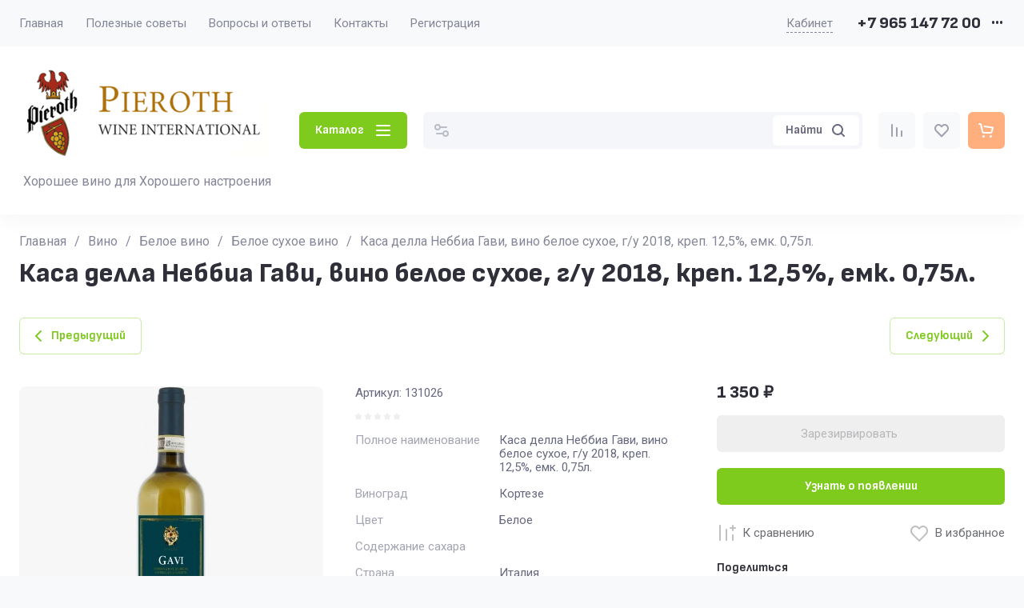

--- FILE ---
content_type: text/html; charset=utf-8
request_url: https://vinopieroth.ru/magazin/product/131026
body_size: 96170
content:
<!doctype html>
<html lang="ru">

<head>
<meta charset="utf-8">
<meta name="robots" content="all">
<link rel="preload" href="/g/libs/jquery/2.2.4/jquery-2.2.4.min.js" as="script">
<title>Каса делла Неббиа Гави, вино белое сухое, г/у 2018, креп. 12,5%, емк. 0,75л.</title>
<!-- assets.top -->
<script src="/g/libs/nocopy/1.0.0/nocopy.for.all.js" ></script>
<meta property="og:title" content="Каса делла Неббиа Гави, вино белое сухое, г/у 2018, креп. 12,5%, емк. 0,75л.">
<meta name="twitter:title" content="Каса делла Неббиа Гави, вино белое сухое, г/у 2018, креп. 12,5%, емк. 0,75л.">
<meta property="og:description" content="Каса делла Неббиа Гави, вино белое сухое, г/у 2018, креп. 12,5%, емк. 0,75л.">
<meta name="twitter:description" content="Каса делла Неббиа Гави, вино белое сухое, г/у 2018, креп. 12,5%, емк. 0,75л.">
<meta property="og:image" content="https://vinopieroth.ru/thumb/2/1Z8mlojAlR3fMLkhC7sh_Q/350r350/d/big1236.jpg">
<meta name="twitter:image" content="https://vinopieroth.ru/thumb/2/1Z8mlojAlR3fMLkhC7sh_Q/350r350/d/big1236.jpg">
<meta property="og:image:type" content="image/jpeg">
<meta property="og:image:width" content="350">
<meta property="og:image:height" content="350">
<meta property="og:type" content="website">
<meta property="og:url" content="https://vinopieroth.ru/magazin/product/131026">
<meta name="twitter:card" content="summary">
<!-- /assets.top -->

<meta name="description" content="Каса делла Неббиа Гави, вино белое сухое, г/у 2018, креп. 12,5%, емк. 0,75л.">
<meta name="keywords" content="Каса делла Неббиа Гави, вино белое сухое, г/у 2018, креп. 12,5%, емк. 0,75л.">
<meta name="SKYPE_TOOLBAR" content="SKYPE_TOOLBAR_PARSER_COMPATIBLE">
<meta name="viewport" content="width=device-width, initial-scale=1.0, maximum-scale=1.0, user-scalable=no">
<meta name="format-detection" content="telephone=no">
<meta http-equiv="x-rim-auto-match" content="none">





<!-- common js -->
<link rel="preload" href="/g/shop2v2/default/js/shop2v2-plugins.js" as="script">
<link rel="preload" href="/g/shop2v2/default/js/shop2.2.min.js" as="script">

    	<meta name="yandex-verification" content="8ffcb10ef7e13d8d" />
<meta name="google-site-verification" content="0qrIbD-3tMSIt3q_XzLRVc7BYQ4MkIMOCPC9VwruBOo" />
<meta name='wmail-verification' content='ccd7d7af26942c95f7d74fce1e057da0' />

            <!-- 46b9544ffa2e5e73c3c971fe2ede35a5 -->
            <script src='/shared/s3/js/lang/ru.js'></script>
            <script src='/shared/s3/js/common.min.js'></script>
        <link rel='stylesheet' type='text/css' href='/shared/s3/css/calendar.css' /><link rel="icon" href="/favicon.ico" type="image/x-icon">

<!--s3_require-->
<link rel="stylesheet" href="/g/basestyle/1.0.1/user/user.css" type="text/css"/>
<link rel="stylesheet" href="/g/basestyle/1.0.1/cookie.message/cookie.message.css" type="text/css"/>
<link rel="stylesheet" href="/g/basestyle/1.0.1/user/user.blue.css" type="text/css"/>
<script type="text/javascript" src="/g/basestyle/1.0.1/user/user.js" async></script>
<script type="text/javascript" src="/g/libs/jquery/2.2.4/jquery-2.2.4.min.js"></script>
<link rel="stylesheet" href="/g/basestyle/1.0.1/cookie.message/cookie.message.blue.css" type="text/css"/>
<script type="text/javascript" src="/g/basestyle/1.0.1/cookie.message/cookie.message.js" async></script>
<!--/s3_require-->

<!--s3_goal-->
<script src="/g/s3/goal/1.0.0/s3.goal.js"></script>
<script>new s3.Goal({map:{"232505":{"goal_id":"232505","object_id":"38501904","event":"submit","system":"metrika","label":"napishite-nam","code":"anketa"},"232705":{"goal_id":"232705","object_id":"38501704","event":"submit","system":"metrika","label":"specialnoe-predlozhenie","code":"anketa"},"232905":{"goal_id":"232905","object_id":"38501504","event":"submit","system":"metrika","label":"obratnyj-zvonok","code":"anketa"},"233105":{"goal_id":"233105","object_id":"38501304","event":"submit","system":"metrika","label":"kupit-v-odin-klik","code":"anketa"},"233305":{"goal_id":"233305","object_id":"38501104","event":"submit","system":"metrika","label":"podpiska-na-rassylku","code":"anketa"}}, goals: [], ecommerce:[{"ecommerce":{"detail":{"products":[{"id":"2574445104","name":"Каса делла Неббиа Гави, вино белое сухое, г/у 2018, креп. 12,5%, емк. 0,75л.","price":1350,"brand":null,"category":"Белое сухое вино"}]}}}]});</script>
<!--/s3_goal-->
<!-- common js -->

<!-- shop init -->




	
	<script type="text/javascript" src="/g/shop2v2/default/js/shop2v2-plugins.js"></script>

	<script type="text/javascript" src="/g/shop2v2/default/js/shop2.2.min.js"></script>


	<script src="/g/templates/shop2/2.130.2/default-3/js/paginationscroll.js"></script>

<script type="text/javascript">shop2.init({"productRefs": {"1918765304":{"cml_polnoe_naimenovanie_2898163137":{"\u041a\u0430\u0441\u0430 \u0434\u0435\u043b\u043b\u0430 \u041d\u0435\u0431\u0431\u0438\u0430 \u0413\u0430\u0432\u0438, \u0432\u0438\u043d\u043e \u0431\u0435\u043b\u043e\u0435 \u0441\u0443\u0445\u043e\u0435, \u0433\/\u0443 2018, \u043a\u0440\u0435\u043f. 12,5%, \u0435\u043c\u043a. 0,75\u043b.":["2574445104"]},"cml_vinograd_2716017187":{"112765908":["2574445104"]},"cml_cvet_2548707442":{"112760908":["2574445104"]},"cml_soderzanie_sahara_3164617223":{"113415108":["2574445104"]},"cml_strana_1270381810":{"112758908":["2574445104"]},"cml_region_4045838758":{"112765708":["2574445104"]},"cml_opisaniefajla_3828180039":{"import_files\/4e\/4ed23c5c4d0e11ec81340050569bb428_66000d955cc511ec81340050569bb428.jpg#big1236":["2574445104"]},"cml_tipnomenklatury_227884271":{"\u0417\u0430\u043f\u0430\u0441":["2574445104"]},"cml_vidnomenklatury_3494576303":{"\u0422\u043e\u0432\u0430\u0440":["2574445104"]},"cml_tip_napitka_2768417481":{"112759108":["2574445104"]},"cml_kategoria_584164242":{"112761108":["2574445104"]}}},"apiHash": {"getPromoProducts":"b386170d7febf2e0531d2092f9521ec1","getSearchMatches":"1f1b9c0504d070c6c0321bd3c608169e","getFolderCustomFields":"914f240da8fd3e796e931452ec29c49e","getProductListItem":"f1fc6b64e37598e3f8b5c74afb0470d6","cartAddItem":"93d5d45f79a85f0a9b29d4e91f15f452","cartRemoveItem":"ea8fd859ed900fa4fff033af8f201b3f","cartUpdate":"aa75d3175d352d212322f56a648c64c3","cartRemoveCoupon":"b7c1d57e621f02968bb97f549e901f82","cartAddCoupon":"f167cfaaca559b9c55f23771a097570d","deliveryCalc":"7ad575812e9440e2167a959585da4b41","printOrder":"f124204771bd007ab7eb3c683ba43491","cancelOrder":"1eeabf00cd2dafdf21c5c4060bb69413","cancelOrderNotify":"e522f9b7b25ebd89f71522de53383020","repeatOrder":"6345df7a9868e5a2680ae1a1069b7a60","paymentMethods":"9bc9ee47bce300919b338fc607f3251e","compare":"78017d888693a172f3f0059450bbd31a"},"hash": null,"verId": 3666925,"mode": "product","step": "","uri": "/magazin","IMAGES_DIR": "/d/","my": {"gr_jq_ui_calendar":true,"gr_orders_shop2_btn":true,"show_product_unit":false,"gr_promo_actions":true,"gr_checkbox_fix":true,"gr_show_price_in_pricelist":true,"gr_schema_org":true,"gr_thumbs_height":"600","gr_thumbs_width":"600","gr_info_form":true,"gr_cart_question":true,"gr_compare_icons":true,"gr_favorite":true,"gr_collections_lazy":true,"gr_main_blocks_lazy":true,"gr_product_share_lazy":true,"gr_main_blocks_ajax":false,"gr_popup_compare":true,"gr_responsive_tabs_2":true,"gr_select_wrapper":true,"new_alias":"\u041d\u043e\u0432\u0438\u043d\u043a\u0430","special_alias":"\u0410\u043a\u0446\u0438\u044f","buy_alias":"\u0412 \u043a\u043e\u0440\u0437\u0438\u043d\u0443","buy_mod":true,"buy_kind":true,"on_shop2_btn":true,"show_sections":true,"lazy_load_subpages":true,"gr_amount_flag":true,"gr_collections_one_click":true,"gr_collections_columns_class":true,"gr_collections_params":false,"gr_collections_compare":true,"gr_collections_amount":true,"gr_collections_vendor":true,"gr_product_list_titles":true,"gr_product_list_title":true,"gr_product_list_price":true,"gr_product_list_amount":true,"gr_images_size":true,"gr_images_view":true,"gr_images_lazy_load":true,"gr_sliders_autoplay":true,"gr_one_click_btn":"\u041a\u0443\u043f\u0438\u0442\u044c \u0432 1 \u043a\u043b\u0438\u043a","gr_amount_min_top":true,"gr_options_more_btn":"\u041f\u0430\u0440\u0430\u043c\u0435\u0442\u0440\u044b","gr_product_print2":true,"gr_product_options_more_btn":"\u0412\u0441\u0435 \u043f\u0430\u0440\u0430\u043c\u0435\u0442\u0440\u044b","gr_product_nav_prev":"\u041f\u0440\u0435\u0434\u044b\u0434\u0443\u0449\u0438\u0439","gr_product_nav_next":"\u0421\u043b\u0435\u0434\u0443\u044e\u0449\u0438\u0439","gr_product_quick_view":true,"gr_product_columns_class":true,"gr_product_item_wrap":true,"gr_product_list_main":true,"gr_thumbs_vendor":true,"gr_thumbs_one_click":true,"gr_cart_info_in_total":true,"gr_cart_preview_icons":true,"gr_cart_titles":true,"gr_cart_show_discount_sum":true,"gr_cart_show_discounts_applied":true,"gr_cart_auth_remodal":true,"gr_cart_coupon_remodal":false,"gr_cart_coupon_placeholder":"\u041f\u0440\u043e\u043c\u043e\u043a\u043e\u0434","gr_coupon_popup_btn":"\u041f\u0440\u0438\u043c\u0435\u043d\u0438\u0442\u044c \u043a\u0443\u043f\u043e\u043d","gr_cart_options_more_btn":"\u041f\u0430\u0440\u0430\u043c\u0435\u0442\u0440\u044b","gr_cart_registration_title":"\u041a\u0443\u043f\u0438\u0442\u044c \u0431\u0435\u0437 \u0440\u0435\u0433\u0438\u0441\u0442\u0440\u0430\u0446\u0438\u0438","gr_filter_remodal_btn":"\u0424\u0438\u043b\u044c\u0442\u0440","gr_sorting_no_filter":true,"gr_filter_max_count":5,"gr_filter_remodal":false,"gr_filter_unwrap_sorting":false,"gr_filter_go_result":true,"gr_filter_color_btn":true,"gr_filter_placeholders":true,"gr_filter_range_slider":false,"gr_filter_go_text":"\u041d\u0430\u0439\u0434\u0435\u043d\u043e:","gr_login_form_placeholder":true,"gr_search_placeholder":"\u041d\u0430\u0439\u0442\u0438 \u0442\u043e\u0432\u0430\u0440","gr_search_form_title":"\u041f\u043e\u0434\u0431\u043e\u0440 \u043f\u043e \u043f\u0430\u0440\u0430\u043c\u0435\u0442\u0440\u0430\u043c","gr_search_form_range_slider":false,"gr_sorting_title":"\u0421\u043e\u0440\u0442\u0438\u0440\u043e\u0432\u0430\u0442\u044c","gr_sorting_default":"\u041f\u043e \u0443\u043c\u043e\u043b\u0447\u0430\u043d\u0438\u044e","gr_sorting_item_default":"\u041f\u043e \u0443\u043c\u043e\u043b\u0447\u0430\u043d\u0438\u044e","gr_sorting_by_price_desc":"\u0426\u0435\u043d\u0430 - \u0443\u0431\u044b\u0432\u0430\u043d\u0438\u0435","gr_sorting_by_price_asc":"\u0426\u0435\u043d\u0430 - \u0432\u043e\u0437\u0440\u0430\u0441\u0442\u0430\u043d\u0438\u0435","gr_sorting_by_name_desc":"\u041d\u0430\u0437\u0432\u0430\u043d\u0438\u0435 - \u042f-\u0410","gr_sorting_by_name_asc":"\u041d\u0430\u0437\u0432\u0430\u043d\u0438\u0435 - \u0410-\u042f","gr_white_cart_custom_preview":true,"gr_white_cart_preview":"global:shop2.2.130-cart-preview-block.tpl","gr_new_get_promo_link":true,"gr_deligate_additional_styles":true},"shop2_cart_order_payments": 6,"cf_margin_price_enabled": 0,"buy_one_click_api_url": "/-/x-api/v1/public/?method=form/postform&param[form_id]=247007313&param[tpl]=global:shop2.form.minimal.tpl&param[hide_title]=0&param[placeholdered_fields]=0","maps_yandex_key":"","maps_google_key":""});shop2.facets.enabled = true;</script><!-- shop init -->

	
		<style>
			
		</style>
	


	<style>
	
		.gr_lazy_load_block > * {display: none !important;}
		.gr_hide_onload * {transition: none !important;}
		.hideOverflow{white-space:nowrap;overflow:hidden}
		
		/* мини проверка, чтобы стили первого экрана отключались ".site.gr_hide_onload" */
		.site.gr_hide_onload .site-slider__items:not(.tns-slider) {display: flex;overflow: hidden;white-space: nowrap;}
		.site.gr_hide_onload .site-slider__items:not(.tns-slider) .site-slider__item {width: 100%;min-width: 100%;}
		.site.gr_hide_onload .site-slider__items:not(.tns-slider) .site-slider__item-text {white-space: normal;}
		
		
		.site.gr_hide_onload .tns-gallery{position:relative;left:0}.site.gr_hide_onload .tns-outer{padding:0!important}.site.gr_hide_onload .tns-outer [aria-controls]{cursor:pointer}.site.gr_hide_onload .tns-slider{-webkit-transition:all 0s;-moz-transition:all 0s;transition:all 0s}.site.gr_hide_onload .tns-slider>.tns-item{-webkit-box-sizing:border-box;-moz-box-sizing:border-box;box-sizing:border-box}.site.gr_hide_onload .tns-horizontal.tns-subpixel{white-space:nowrap}.site.gr_hide_onload .tns-horizontal.tns-subpixel>.tns-item{display:inline-block;vertical-align:top;white-space:normal}.site.gr_hide_onload .tns-gallery{min-height:1px}.site.gr_hide_onload .tns-gallery>.tns-item{position:absolute;left:-100%;-webkit-transition:transform 0s,opacity 0s;-moz-transition:transform 0s,opacity 0s;transition:transform 0s,opacity 0s}.site.gr_hide_onload .tns-gallery>.tns-slide-active{position:relative;left:auto!important}.site.gr_hide_onload .tns-lazy-img{-webkit-transition:opacity .6s;-moz-transition:opacity .6s;transition:opacity .6s}.site.gr_hide_onload .tns-visually-hidden{position:absolute;left:-10000em}.site.gr_hide_onload .tns-fadeIn{opacity:1;z-index:0}.site.gr_hide_onload .tns-normal{opacity:0;z-index:-1}.site.gr_hide_onload html{font-family:sans-serif;overflow-y:scroll}.site.gr_hide_onload body{margin:0}.site.gr_hide_onload header,.site.gr_hide_onload nav{display:block}.site.gr_hide_onload img{border:0}.site.gr_hide_onload svg:not(:root){overflow:hidden}.site.gr_hide_onload button,.site.gr_hide_onload input{font:inherit;margin:0}.site.gr_hide_onload button{overflow:visible}.site.gr_hide_onload button{text-transform:none}.site.gr_hide_onload button{-webkit-appearance:button;cursor:pointer}.site.gr_hide_onload input{line-height:normal}.site.gr_hide_onload .menu-default,.site.gr_hide_onload .menu-default li,.site.gr_hide_onload .menu-default ul{padding:0;margin:0;list-style:none}.site.gr_hide_onload img{max-width:100%}.site.gr_hide_onload img{height:auto}.site.gr_hide_onload *{box-sizing:border-box}.site.gr_hide_onload .site-folders__item-name{font-family:var(--font2);font-weight:var(--font2_700);font-style:normal;line-height:1.25}.site.gr_hide_onload .site-container .gr-block-more__btn{font-family:var(--font2);font-weight:var(--font2_700);font-style:normal;line-height:1.15}.site.gr_hide_onload .site-container .gr-block-title,.site.gr_hide_onload .site-header .folders-popup__items>li>a,.site.gr_hide_onload .site-header .header-contacts__number,.site.gr_hide_onload .site-header .site-info__name,.site.gr_hide_onload .site-left-panel .folder-menu__items>li>a,.site.gr_hide_onload .site-left-panel .folder-menu__items>li>ul>li>a,.site.gr_hide_onload .site-slider__item-title{font-family:var(--font2);font-weight:var(--font2_800);font-style:normal;line-height:1.25}.site.gr_hide_onload .site-container .gr-block-title{font-size:28px;margin:1em 0}.site.gr_hide_onload .site-header .site-info__name,.site.gr_hide_onload .site-slider__item-title{font-size:24px;margin:1em 0}.site.gr_hide_onload .site-header .folders-popup__items>li>a,.site.gr_hide_onload .site-header .header-contacts__number{font-size:20px;margin:20px 0}.site.gr_hide_onload .site-left-panel .folder-menu__items>li>a,.site.gr_hide_onload .site-left-panel .folder-menu__items>li>ul>li>a{font-size:17px;margin:20px 0}.site.gr_hide_onload .gr-btn-1,.site.gr_hide_onload .gr-icon-btn-4,.site.gr_hide_onload .site-header .search-wrapper .search-block__btn,.site.gr_hide_onload .timer-block__close,.site.gr_hide_onload .tns-controls button,.site.gr_hide_onload .tns-nav button{position:relative;z-index:1;display:inline-flex;align-items:center;justify-content:center;height:auto;min-height:auto;padding:0;border:none;cursor:pointer;text-align:center;-moz-appearance:none;-webkit-appearance:none;background-clip:border-box;transition:all .18s linear}.site.gr_hide_onload .gr-btn-1:before,.site.gr_hide_onload .gr-icon-btn-4:before,.site.gr_hide_onload .site-header .search-wrapper .search-block__btn:before,.site.gr_hide_onload .timer-block__close:before,.site.gr_hide_onload .tns-controls button:before,.site.gr_hide_onload .tns-nav button:before{position:absolute;content:"";top:0;left:0;right:0;bottom:0;z-index:-1;transition:all .18s linear;opacity:0;visibility:hidden}.site.gr_hide_onload .gr-btn-1{font-size:15px;line-height:1.2;padding:14px 20px}.site.gr_hide_onload .gr-icon-btn-4,.site.gr_hide_onload .site-header .header-btns__item-btn a,.site.gr_hide_onload .timer-block__close{width:46px;height:46px;min-height:46px}.site.gr_hide_onload .site-header .search-wrapper .search-block__btn span{position:relative;vertical-align:top;display:inline-block;padding-right:40px}.site.gr_hide_onload .site-header .search-wrapper .search-block__btn span svg{position:absolute;top:50%;right:0;width:30px;height:30px;transform:translateY(-50%) rotate(.001deg);transition:all .18s linear}.site.gr_hide_onload .gr-btn-icon-right-2 span{position:relative;vertical-align:top;display:inline-block;padding-right:34px}.site.gr_hide_onload .gr-btn-icon-right-2 span i{position:absolute;top:50%;right:0;width:30px;height:30px;transform:translateY(-50%) rotate(.001deg);transition:all .18s linear}.site.gr_hide_onload .gr-btn-1{font-weight:var(--font2_700);font-family:var(--font2);border:none}.site.gr_hide_onload .tns-controls button{transition:all .18s linear;border:none}.site.gr_hide_onload .tns-controls button:before{display:none}.site.gr_hide_onload .tns-controls button svg{transition:all .18s linear}.site.gr_hide_onload .gr-icon-btn-2-style{transition:all .18s linear;border:none}.site.gr_hide_onload .gr-icon-btn-2-style:before{display:none}.site.gr_hide_onload .gr-icon-btn-2-style svg{transition:all .18s linear}.site.gr_hide_onload .timer-block__close{font-size:0;padding:0;opacity:1;visibility:visible;transition:all .18s linear;border:none}.site.gr_hide_onload .timer-block__close:before{display:none}.site.gr_hide_onload .timer-block__close svg{width:30px;height:30px;transition:all .18s linear}.site.gr_hide_onload .gr-icon-btn-4{font-size:0;padding:0;opacity:1;visibility:visible;transition:all .18s linear;border:none}.site.gr_hide_onload .gr-icon-btn-4:before{display:none}.site.gr_hide_onload .gr-icon-btn-4 svg{width:30px;height:30px;transition:all .18s linear}.site.gr_hide_onload .tns-controls button{width:42px;height:42px;min-height:42px}.site.gr_hide_onload .tns-controls button svg{display:none}.site.gr_hide_onload .tns-controls button svg.gr_small_icon{display:block;width:15px;height:15px}.site.gr_hide_onload .tns-nav{margin:26px 0 0;font-size:0;text-align:center}.site.gr_hide_onload .tns-nav button{margin:0 3.5px;min-height:8px;height:8px;width:8px;font-size:0;padding:0;opacity:1;visibility:visible;border:none}.site.gr_hide_onload body{font-family:var(--font1);font-weight:var(--font1_400)}.site.gr_hide_onload body{text-align:left}.site.gr_hide_onload body,.site.gr_hide_onload html{height:100%;min-width:320px;-ms-text-size-adjust:100%;-webkit-text-size-adjust:100%}.site.gr_hide_onload html{font-size:16px}.site.gr_hide_onload body{position:relative;min-width:320px;line-height:1.5}.site.gr_hide_onload .tns-lazy-img{opacity:1}.site.gr_hide_onload .tns-slider{margin-left:auto;margin-right:auto}.site.gr_hide_onload .gr-svg-icon{width:30px;height:30px}.site.gr_hide_onload .gr-svg-icon.gr_big_icon,.site.gr_hide_onload .gr-svg-icon.gr_small_icon{display:none}.site.gr_hide_onload .gr-svg-icon.gr_small_icon{width:20px;height:20px}.site.gr_hide_onload .gr-svg-icon.gr_big_icon{width:40px;height:40px}.site.gr_hide_onload .block_padding{padding:0 70px}.site.gr_hide_onload .block_width{margin:0 auto;max-width:1480px}.site.gr_hide_onload .pointer_events_none{pointer-events:none}.site.gr_hide_onload .site{position:relative}.site.gr_hide_onload .site__bg{position:fixed;top:0;left:0;right:0;font-size:0}.site.gr_hide_onload .site__bg-img{width:100%;height:100%;object-fit:cover}.site.gr_hide_onload .site__wrapper{min-height:100%;margin:auto;display:flex;flex-direction:column;position:relative;z-index:2}.site.gr_hide_onload .site-container{flex:1 0 auto;position:relative}.site.gr_hide_onload .site-container__body{display:flex}.site.gr_hide_onload .site-container__left{width:340px;margin-right:30px;position:relative;z-index:4}.site.gr_hide_onload .site-container__right{width:calc(100% - 340px - 30px)}.site.gr_hide_onload .site-container .gr-block-parent{padding:18px 0}.site.gr_hide_onload .site-container .gr-block-heading{display:flex;align-items:flex-end}.site.gr_hide_onload .site-container .gr-block-more__btn{font-size:16px;display:flex;align-items:center}.site.gr_hide_onload .site-container .gr-block-title{margin:0 0 26px}.site.gr_hide_onload .site-container .gr-block-body{position:relative}.site.gr_hide_onload .site-container .gr-block-more{margin-top:26px;position:relative;display:flex;justify-content:flex-end}.site.gr_hide_onload .site-container .gr-block-more:before{content:"";position:absolute;top:50%;left:0;right:0;height:1px}.site.gr_hide_onload .site-container .gr-block-more__btn{border:0;position:relative;z-index:2;padding-left:20px;padding-right:0;cursor:pointer;margin-left:auto;text-transform:lowercase}.site.gr_hide_onload .site-container .gr-block-more__btn i{display:inline-flex;align-items:center;justify-content:center;font-size:0;margin-left:8px}.site.gr_hide_onload .site-container .gr-block-more__btn svg{display:none}.site.gr_hide_onload .site-container .gr-block-more__btn svg.gr_small_icon{display:block}.site.gr_hide_onload .site-header{margin-bottom:30px;position:relative;z-index:10}.site.gr_hide_onload .site-header .header-top{position:relative;z-index:3}.site.gr_hide_onload .site-header .header-top__inner{padding:13px 0;display:flex;align-items:center}.site.gr_hide_onload .site-header .header-top__left{width:calc(100% - 400px)}.site.gr_hide_onload .site-header .header-top__right{padding-left:30px;margin-left:auto;display:flex;align-items:center}.site.gr_hide_onload .site-header .header-menu__items>li>ul{z-index:2}.site.gr_hide_onload .site-header .header-bottom__inner{padding:29px 0;display:flex;position:relative}.site.gr_hide_onload .site-header .header-bottom__left{width:100%;max-width:340px;margin-right:30px}.site.gr_hide_onload .site-header .header-bottom__right{flex:calc(100% - 340px - 30px);position:relative;display:flex;align-items:center}.site.gr_hide_onload .site-header .site-info{display:flex;align-items:center}.site.gr_hide_onload .site-header .site-info__logo{margin-right:24px;font-size:0}.site.gr_hide_onload .site-header .site-info__logo span{display:inline-flex}.site.gr_hide_onload .site-header .site-info__name{margin:0}.site.gr_hide_onload .site-header .header-menu__items{width:100%;font-size:15px}.site.gr_hide_onload .site-header .header-menu__items li{position:relative}.site.gr_hide_onload .site-header .header-menu__items>li{display:inline-block}.site.gr_hide_onload .site-header .header-menu__items>li:last-child>a{margin-right:0}.site.gr_hide_onload .site-header .header-menu__items>li.has>a i{margin-left:2px}.site.gr_hide_onload .site-header .header-menu__items>li.has>a svg{display:none}.site.gr_hide_onload .site-header .header-menu__items>li.has>a svg.gr_small_icon{display:block}.site.gr_hide_onload .site-header .header-menu__items>li>a{padding:5px 0;margin-right:24px;display:inline-flex;align-items:center;transition:all .18s linear;line-height:1.467}.site.gr_hide_onload .site-header .header-menu__items>li ul{display:none}.site.gr_hide_onload .site-header .header-menu__items>li>ul{position:absolute;top:calc(100% + 12px);left:0;width:300px;padding:11px 24px}.site.gr_hide_onload .site-header .header-menu__items>li>ul:before{content:"";position:absolute;top:-7px;left:26px;width:18px;height:18px;transform:rotate(45deg)}.site.gr_hide_onload .site-header .header-menu__items>li>ul li{display:block;vertical-align:top}.site.gr_hide_onload .site-header .header-menu__items>li>ul li:last-child>a{border-bottom:0}.site.gr_hide_onload .site-header .header-menu__items>li>ul a{display:inline-flex;align-items:center;justify-content:space-between;width:100%;padding:13px 0;transition:all .18s linear;border-bottom:1px solid var(--on_gr_bg_border_5)}.site.gr_hide_onload .site-header .header-menu .menu-back,.site.gr_hide_onload .site-header .header-menu .parent_level{display:none}.site.gr_hide_onload .site-header .header-login{display:flex;justify-content:flex-end;flex-shrink:0}.site.gr_hide_onload .site-header .header-login .login-form-btn{display:flex;align-items:center;cursor:pointer;transition:all .18s linear;font-size:15px;border-bottom:1px dashed var(--on_gr_bg_sec_text_8)}.site.gr_hide_onload .site-header .header-contacts{margin-left:30px;display:flex;align-items:center}.site.gr_hide_onload .site-header .header-contacts.mobile-contacts{display:none}.site.gr_hide_onload .site-header .header-contacts__container{display:flex;align-items:center}.site.gr_hide_onload .site-header .header-contacts__container-social{display:flex;flex-wrap:wrap;margin:0 12px 0 0}.site.gr_hide_onload .site-header .header-contacts__container-numbers{line-height:1;flex-shrink:0}.site.gr_hide_onload .site-header .header-contacts__link{display:inline-flex;font-size:0;margin:2.5px}.site.gr_hide_onload .site-header .header-contacts__number{display:inline-flex;margin:0}.site.gr_hide_onload .site-header .header-contacts__container-more{display:inline-flex;cursor:pointer;width:20px;height:20px;margin-left:10px}.site.gr_hide_onload .site-header .header-contacts__container-more i{width:20px;height:20px;font-style:normal;display:flex;align-items:center;justify-content:center}.site.gr_hide_onload .site-header .folders-btn{flex-shrink:0}.site.gr_hide_onload .site-header .folders-btn+.search-wrapper{margin-left:20px}.site.gr_hide_onload .site-header .folders-btn i{width:20px;height:20px;font-style:normal;display:flex;align-items:center;justify-content:center}.site.gr_hide_onload .site-header .folders-btn .gr-svg-icon{display:none}.site.gr_hide_onload .site-header .folders-btn .gr-svg-icon.gr_small_icon{display:block}.site.gr_hide_onload .site-header .folders-popup{padding:35px;position:absolute;top:100%;left:0;right:0;overflow-y:auto;height:60vh;display:none}.site.gr_hide_onload .site-header .folders-popup__items{column-count:4;column-gap:25px}.site.gr_hide_onload .site-header .folders-popup__items .folders-back,.site.gr_hide_onload .site-header .folders-popup__items .folders-parent{display:none}.site.gr_hide_onload .site-header .folders-popup__items>li{position:relative;display:inline-block;width:100%;-webkit-column-break-inside:avoid;break-inside:avoid;margin-bottom:25px}.site.gr_hide_onload .site-header .folders-popup__items>li>a{display:inline-flex;align-items:center;transition:all .18s linear;margin-bottom:15px}.site.gr_hide_onload .site-header .folders-popup__items>li .folder-icon{display:inline-flex;width:30px;height:30px;margin-right:16px;overflow:hidden}.site.gr_hide_onload .site-header .folders-popup__items>li .folder-icon img{width:100%;height:100%}.site.gr_hide_onload .site-header .folders-popup__items>li .folder-name{display:flex;flex:1}.site.gr_hide_onload .site-header .folders-popup__items>li .folder-arrow{display:none}.site.gr_hide_onload .site-header .folders-popup__items>li li{position:relative}.site.gr_hide_onload .site-header .folders-popup__items>li>ul{border-top:1px solid var(--on_gr_bg_border_3)}.site.gr_hide_onload .site-header .folders-popup__items>li ul{list-style:none}.site.gr_hide_onload .site-header .folders-popup__items>li ul ul{padding-left:15px}.site.gr_hide_onload .site-header .folders-popup__items>li ul a{display:inline-flex;align-items:center;transition:all .18s linear;margin-bottom:15px}.site.gr_hide_onload .site-header .search-wrapper{width:100%;flex:1 1 70%}.site.gr_hide_onload .site-header .search-wrapper .search-content{width:100%;position:relative}.site.gr_hide_onload .site-header .search-wrapper .search-body{position:relative;width:100%;transition:all .18s linear}.site.gr_hide_onload .site-header .search-wrapper .search-block{display:flex;align-items:center;padding:4px 4px 4px 54px}.site.gr_hide_onload .site-header .search-wrapper .search-block__input{border:none;font-size:15px;line-height:20px;padding:8px 14px 8px 0;min-height:38px;width:100%;height:auto;-webkit-appearance:none;-moz-appearance:none;transition:all .18s linear}.site.gr_hide_onload .site-header .search-wrapper .search-block__btn{padding:10px 16px;margin-left:2px;width:auto;font-size:15px;font-family:var(--font2);font-weight:var(--font2_700);line-height:1.2}.site.gr_hide_onload .site-header .search-wrapper .search-block__btn span{padding-right:30px}.site.gr_hide_onload .site-header .search-wrapper .search-block__btn svg{display:none}.site.gr_hide_onload .site-header .search-wrapper .search-block__btn svg.gr_small_icon{width:20px;height:20px;display:block}.site.gr_hide_onload .site-header .search-wrapper .search-advanced-btn{position:absolute;top:4px;left:4px;bottom:4px;display:inline-flex;align-items:center;justify-content:center;cursor:pointer;width:38px;height:38px;min-height:38px}.site.gr_hide_onload .site-header .search-wrapper .search-advanced-btn svg{display:none}.site.gr_hide_onload .site-header .search-wrapper .search-advanced-btn svg.gr_small_icon{display:block}.site.gr_hide_onload .site-header .header-btns{display:flex;align-items:center;margin-left:auto;padding-left:10px}.site.gr_hide_onload .site-header .header-btns__item{display:inline-flex;margin-left:10px}.site.gr_hide_onload .site-header .header-btns__item-btn svg{display:none}.site.gr_hide_onload .site-header .header-btns__item-btn svg.gr_small_icon{display:block}.site.gr_hide_onload .site-header .header-btns__item-btn a{position:relative;display:inline-flex;align-items:center;justify-content:center;font-size:0;padding:0;opacity:1;visibility:visible;transition:all .18s linear;border:none}.site.gr_hide_onload .site-header .header-btns__item-btn a svg{width:20px;height:20px;transition:all .18s linear}.site.gr_hide_onload .site-header .gr-cart-preview #shop2-cart-preview a:not(.active){pointer-events:none;opacity:.6}.site.gr_hide_onload .site-header .favorite-block.is-null,.site.gr_hide_onload .site-header .gr-compare-btn:not(.active){pointer-events:none}.site.gr_hide_onload .site-header .favorite-block.is-null svg,.site.gr_hide_onload .site-header .gr-compare-btn:not(.active) svg{opacity:.6}.site.gr_hide_onload .site-header .favorite-block,.site.gr_hide_onload .site-header .gr-cart-preview #shop2-cart-preview,.site.gr_hide_onload .site-header .gr-compare-btn{display:inline-block}.site.gr_hide_onload .site-header .favorite-block .favorite-count,.site.gr_hide_onload .site-header .gr-cart-preview #shop2-cart-preview .gr-cart-total-amount,.site.gr_hide_onload .site-header .gr-compare-btn .gr-compare-btn-amount{position:absolute;top:5px;right:5px;min-width:18px;height:18px;font-size:10px;line-height:18px;padding:1px 4px 0;text-align:center}.site.gr_hide_onload .site-header .favorite-btn .favorite-block.is-null .favorite-count{display:none}.site.gr_hide_onload .site-header .compare-btn .gr-compare-btn-amount,.site.gr_hide_onload .site-header .header-cart .gr-cart-popup-btn.pointer_events_none .gr-cart-total-amount{display:none}.site.gr_hide_onload .site-header .gr-cart-preview{display:inline-block;font-size:0}.site.gr_hide_onload .site-header .gr-cart-preview #shop2-cart-preview a:not(.active) .gr-cart-total-amount{display:none}.site.gr_hide_onload .site-header .gr-cart-preview #shop2-cart-preview a .gr-cart-total-sum{display:none;padding:0}.site.gr_hide_onload .site-header .gr-cart-preview #shop2-cart-preview a .gr-cart-total-sum span{padding:0}.site.gr_hide_onload .site-header .gr-cart-preview #shop2-cart-preview a span svg{display:none}.site.gr_hide_onload .site-header .gr-cart-preview #shop2-cart-preview a span svg.gr_small_icon{display:block}.site.gr_hide_onload .site-left-panel .folder-menu{margin-bottom:20px;display:flex;flex-direction:column}.site.gr_hide_onload .site-left-panel .folder-menu__items{border:1px solid var(--on_gr_bg_border_5);padding:15px 30px;position:relative}.site.gr_hide_onload .site-left-panel .folder-menu__items .folders-back,.site.gr_hide_onload .site-left-panel .folder-menu__items .folders-parent{display:none}.site.gr_hide_onload .site-left-panel .folder-menu__items>li{border-top:1px dashed var(--on_gr_bg_border_5)}.site.gr_hide_onload .site-left-panel .folder-menu__items>li:first-child{border-top:0}.site.gr_hide_onload .site-left-panel .folder-menu__items>li:first-child>a{border-top-left-radius:var(--gr_wrap_radius);border-top-right-radius:var(--gr_wrap_radius)}.site.gr_hide_onload .site-left-panel .folder-menu__items>li:last-child>a{border-bottom:0;border-bottom-left-radius:var(--gr_wrap_radius);border-bottom-right-radius:var(--gr_wrap_radius)}.site.gr_hide_onload .site-left-panel .folder-menu__items>li>a{display:flex;align-items:center;transition:all .18s linear;margin:14px 0}.site.gr_hide_onload .site-left-panel .folder-menu__items>li .folder-icon{display:inline-flex;width:40px;height:40px;margin-right:16px;flex-shrink:0;overflow:hidden}.site.gr_hide_onload .site-left-panel .folder-menu__items>li .folder-icon img{width:100%;height:100%}.site.gr_hide_onload .site-left-panel .folder-menu__items>li .folder-name{display:flex;flex:1;overflow-wrap:anywhere;word-break:break-word}.site.gr_hide_onload .site-left-panel .folder-menu__items>li .folder-arrow{display:none;width:20px;height:20px;margin-left:10px;margin-right:10px;flex-shrink:0}.site.gr_hide_onload .site-left-panel .folder-menu__items>li .folder-arrow i{display:inline-flex;width:100%;height:100%}.site.gr_hide_onload .site-left-panel .folder-menu__items>li .folder-arrow .gr-svg-icon{display:none}.site.gr_hide_onload .site-left-panel .folder-menu__items>li .folder-arrow .gr-svg-icon.gr_small_icon{display:block}.site.gr_hide_onload .site-left-panel .folder-menu__items>li .folder-arrow svg{width:100%;height:100%}.site.gr_hide_onload .site-left-panel .folder-menu__items>li li.has>a .folder-arrow,.site.gr_hide_onload .site-left-panel .folder-menu__items>li.has>a .folder-arrow{display:inline-flex}.site.gr_hide_onload .site-left-panel .folder-menu__items>li>ul{margin:0;list-style:none;position:absolute;left:calc(100% + 2px);top:-1px;bottom:0;z-index:10;padding:30px 9px;width:0;min-height:400px;border-bottom-right-radius:var(--gr_wrap_radius);display:none;opacity:0;overflow-y:scroll}.site.gr_hide_onload .site-left-panel .folder-menu__items>li>ul>li{width:calc(50% - 50px);margin:0 25px 18px;float:left}.site.gr_hide_onload .site-left-panel .folder-menu__items>li>ul>li>a{margin:0 0 16px}.site.gr_hide_onload .site-left-panel .folder-menu__items>li>ul .has a .folder-arrow{display:none}.site.gr_hide_onload .site-left-panel .folder-menu__items>li ul{margin:0;list-style:none}.site.gr_hide_onload .site-left-panel .folder-menu__items>li ul a{display:inline-flex;transition:all .18s linear;margin-bottom:14px}.site.gr_hide_onload .site-slider{margin-bottom:18px}.site.gr_hide_onload .site-slider__body{position:relative}.site.gr_hide_onload .site-slider__body .tns-controls{position:absolute;right:28px;bottom:32px}.site.gr_hide_onload .site-slider__body .tns-controls button{margin:0 4px}.site.gr_hide_onload .site-slider__body .tns-nav{position:absolute;bottom:24px;left:32px;text-align:left;pointer-events:none}.site.gr_hide_onload .site-slider__body .tns-nav button{pointer-events:all;opacity:.5}.site.gr_hide_onload .site-slider__item-inner{position:relative;overflow:hidden}.site.gr_hide_onload .site-slider__item-img,.site.gr_hide_onload .site-slider__item-img img{position:absolute;top:0;left:0;right:0;bottom:0}.site.gr_hide_onload .site-slider__item-img img{width:100%;height:100%;object-fit:cover}.site.gr_hide_onload .site-slider__item-content{display:flex;align-items:center;padding:66px 32px;height:100%;min-height:350px}.site.gr_hide_onload .site-slider__item-text{padding:40px 32px 32px;max-width:443px;position:relative;z-index:2}.site.gr_hide_onload .site-slider__item-flag{font-family:var(--font2);font-weight:var(--font2_700)}.site.gr_hide_onload .site-slider__item-flag{position:absolute;top:-15px;left:34px;padding:5px 14px;font-size:14px}.site.gr_hide_onload .site-slider__item-title{margin:0 0 6px}.site.gr_hide_onload .site-slider__item-btn{margin-top:15px}.site.gr_hide_onload .site-folders.gr-block-spoiler .site-folders__item:nth-child(n+9){display:none}.site.gr_hide_onload .site-folders__items{display:grid;grid-template-columns:repeat(4,1fr);grid-auto-rows:auto;gap:24px 20px}.site.gr_hide_onload .site-folders__item-img{display:flex;position:relative;font-size:0;width:100%;padding-top:79.13%;overflow:hidden;will-change:transform}.site.gr_hide_onload .site-folders__item-img img{position:absolute;top:0;right:0;left:0;bottom:0;width:100%;height:100%;object-fit:cover}.site.gr_hide_onload .site-folders__item-name{margin-top:17px;display:inline-flex;font-size:18px;transition:all .18s linear}.site.gr_hide_onload .timer-block{z-index:15;border-bottom:1px solid var(--on_gr_bg_border_4)}.site.gr_hide_onload .timer-block__inner{position:relative;min-height:80px;padding:0 30px}.site.gr_hide_onload .timer-block__body{margin:0 auto;max-width:1024px;display:flex;justify-content:center;padding:15px 0}.site.gr_hide_onload .timer-block__close{position:absolute;right:15px;top:50%;transform:translateY(-50%)}.site.gr_hide_onload .timer-block__close svg{display:none;width:20px;height:20px}.site.gr_hide_onload .timer-block__close svg.gr_small_icon{display:block}.site.gr_hide_onload .timer-block__left{margin-right:50px;flex:0 1 auto;display:flex;flex-direction:column}.site.gr_hide_onload .timer-block__right{display:flex;align-items:center;justify-content:center;flex:0 1 auto}.site.gr_hide_onload .timer-block__date{margin:auto 0;display:flex;align-items:center}.site.gr_hide_onload .timer-block__date .gr-timer-elem .gr-timer-number{display:block;text-align:center;font-size:18px;line-height:50px;width:50px;height:50px;font-family:var(--font2);font-weight:var(--font2_700)}.site.gr_hide_onload .timer-block__date .gr-timer-delim svg.gr_small_icon,.site.gr_hide_onload .timer-block__date .gr-timer-elem em{display:none}.site.gr_hide_onload .timer-block__date .gr-timer-delim{margin:0 4px;font-size:0;width:2px;height:12px;opacity:.2}.site.gr_hide_onload .timer-block__date .gr-timer-delim svg{width:2px;height:12px}.site.gr_hide_onload .timer-block__text{margin-right:auto}.site.gr_hide_onload .timer-block__title{font-size:18px;line-height:1.1;font-family:var(--font2);font-weight:var(--font2_500)}.site.gr_hide_onload .timer-block__title+.timer-block__desc{padding-top:6px}.site.gr_hide_onload .timer-block__desc{font-size:14px;line-height:1.2}.site.gr_hide_onload #search-app{width:100%}.site.gr_hide_onload #search-app{position:relative;display:inline-block;vertical-align:top;text-align:left;max-width:100%}.site.gr_hide_onload #smart-search-block{z-index:10}@media (max-width:1360px){.site.gr_hide_onload .tns-nav{margin:24px 0 0}.site.gr_hide_onload .site-container .gr-block-title{margin:0 0 24px}.site.gr_hide_onload .block_padding{padding:0 24px}.site.gr_hide_onload .site-container__left{width:320px}.site.gr_hide_onload .site-container__right{width:calc(100% - 320px - 30px)}.site.gr_hide_onload .site-container .gr-block-parent{padding:16px 0}.site.gr_hide_onload .site-container .gr-block-more{margin-top:24px}.site.gr_hide_onload .site-header{margin-bottom:24px}.site.gr_hide_onload .site-header .header-bottom__left{max-width:320px}.site.gr_hide_onload .site-header .header-bottom__right{flex:calc(100% - 320px - 30px)}.site.gr_hide_onload .site-left-panel .folder-menu__items{padding:10px 24px}.site.gr_hide_onload .site-slider{margin-bottom:16px}.site.gr_hide_onload .site-slider__body .tns-controls{bottom:30px}.site.gr_hide_onload .site-slider__body .tns-nav{bottom:22px}.site.gr_hide_onload .site-slider__item-content{min-height:320px;padding:56px 30px}.site.gr_hide_onload .site-slider__item-text{padding:35px 30px 27px;max-width:400px}.site.gr_hide_onload .site-slider__item-flag{left:30px}.site.gr_hide_onload .site-folders__items{gap:22px 20px}.site.gr_hide_onload .site-folders__item-img{padding-top:79%}.site.gr_hide_onload .site-folders__item-name{margin-top:16px}}@media (max-width:1260px){.site.gr_hide_onload .site-container .gr-block-title,.site.gr_hide_onload .site-folders__item-name,.site.gr_hide_onload .site-header .folders-popup__items>li>a,.site.gr_hide_onload .site-header .header-contacts__number,.site.gr_hide_onload .site-header .site-info__name,.site.gr_hide_onload .site-left-panel .folder-menu__items>li>a,.site.gr_hide_onload .site-left-panel .folder-menu__items>li>ul>li>a,.site.gr_hide_onload .site-slider__item-title{line-height:1.1}.site.gr_hide_onload .site-container .gr-block-title{font-size:24px}.site.gr_hide_onload .site-header .site-info__name,.site.gr_hide_onload .site-slider__item-title{font-size:22px;margin:10px 0}.site.gr_hide_onload .site-header .folders-popup__items>li>a,.site.gr_hide_onload .site-header .header-contacts__number,.site.gr_hide_onload .site-left-panel .folder-menu__items>li>a,.site.gr_hide_onload .site-left-panel .folder-menu__items>li>ul>li>a{font-size:18px;margin:10px 0}.site.gr_hide_onload .gr-btn-1{font-size:15px;line-height:1.2;padding:13px 20px}.site.gr_hide_onload .gr-icon-btn-4,.site.gr_hide_onload .site-header .header-btns__item-btn a,.site.gr_hide_onload .timer-block__close{width:44px;height:44px;min-height:44px}.site.gr_hide_onload .tns-nav{margin:20px 0 0}.site.gr_hide_onload .site-container__body{flex-direction:column}.site.gr_hide_onload .site-container__left,.site.gr_hide_onload .site-header .header-top{display:none}.site.gr_hide_onload .site-container__right{width:100%}.site.gr_hide_onload .site-container .gr-block-parent{padding:15px 0}.site.gr_hide_onload .site-container .gr-block-title{margin:0 0 20px}.site.gr_hide_onload .site-container .gr-block-more{margin-top:20px}.site.gr_hide_onload .site-header .header-bottom__inner{padding:29px 0 30px}.site.gr_hide_onload .site-header .header-bottom__left{max-width:calc(100% - 400px - 30px)}.site.gr_hide_onload .site-header .header-bottom__right{flex:unset;width:100%;max-width:400px;justify-content:flex-end;margin-left:auto}.site.gr_hide_onload .site-header .header-contacts.mobile-contacts{display:flex}.site.gr_hide_onload .site-header .folders-btn,.site.gr_hide_onload .site-header .header-btns,.site.gr_hide_onload .site-header .search-wrapper{display:none}.site.gr_hide_onload .site-slider{margin-bottom:15px}.site.gr_hide_onload .site-slider__body .tns-nav{left:26px}.site.gr_hide_onload .site-slider__item-content{min-height:352px;padding:75px 30px 74px}.site.gr_hide_onload .site-slider__item-text{padding:39px 30px 30px;max-width:450px}.site.gr_hide_onload .site-slider__item-flag{left:34px}.site.gr_hide_onload .site-slider__item-btn{margin-top:12px}.site.gr_hide_onload .site-folders__items{gap:20px}.site.gr_hide_onload .site-folders__item-img{padding-top:78.4%}.site.gr_hide_onload .timer-block__body{max-width:100%;padding:15px 40px 15px 0}.site.gr_hide_onload .timer-block__close{right:12px}.site.gr_hide_onload .timer-block__left{margin-right:30px}}@media (max-width:1023px){.site.gr_hide_onload .tns-nav button{margin:0 3px;min-height:6px;height:6px;width:6px}.site.gr_hide_onload .block_padding{padding:0 20px}.site.gr_hide_onload .site-container .gr-block-parent{padding:12px 0}.site.gr_hide_onload .site-container .gr-block-more{margin-top:21px}.site.gr_hide_onload .site-header{margin-bottom:20px}.site.gr_hide_onload .site-header .header-bottom__inner{padding:24px 0}.site.gr_hide_onload .site-header .header-bottom__left,.site.gr_hide_onload .site-header .header-bottom__right{max-width:none}.site.gr_hide_onload .site-header .site-info__logo{margin-right:22px}.site.gr_hide_onload .site-slider{margin-bottom:12px}.site.gr_hide_onload .site-slider__body .tns-nav{bottom:auto;top:234px;text-align:right;margin-top:0;right:20px}.site.gr_hide_onload .site-slider__item-img{position:relative;height:262px}.site.gr_hide_onload .site-slider__item-content{min-height:auto;padding:0;height:auto}.site.gr_hide_onload .site-slider__item-text{width:100%;max-width:100%;padding:20px 20px 18px;border:1px solid var(--on_gr_bg_border_5);border-top:0;position:static;display:flex;align-items:flex-start}.site.gr_hide_onload .site-slider__item-flag{top:20px;left:20px}.site.gr_hide_onload .site-slider__item-right{padding-left:24px;margin:0 0 0 auto;flex-shrink:0}.site.gr_hide_onload .site-slider__item-title{margin:0 0 4px}.site.gr_hide_onload .site-slider__item-btn{margin:0}.site.gr_hide_onload .site-folders__items{gap:19px 14px}.site.gr_hide_onload .site-folders__item-img{padding-top:77.4%}.site.gr_hide_onload .site-folders__item-name{margin-top:13px}.site.gr_hide_onload .timer-block__inner{min-height:0}.site.gr_hide_onload .timer-block__body{flex-direction:column;padding:15px 0}.site.gr_hide_onload .timer-block__close{top:15px;margin-top:0;transform:none}.site.gr_hide_onload .timer-block__left{margin:0;align-items:center}.site.gr_hide_onload .timer-block__left+.timer-block__right{margin-top:10px}.site.gr_hide_onload .timer-block__right{padding-right:30px}}@media (max-width:767px){.site.gr_hide_onload .site-container .gr-block-title,.site.gr_hide_onload .site-folders__item-name,.site.gr_hide_onload .site-header .folders-popup__items>li>a,.site.gr_hide_onload .site-header .header-contacts__number,.site.gr_hide_onload .site-header .site-info__name,.site.gr_hide_onload .site-left-panel .folder-menu__items>li>a,.site.gr_hide_onload .site-left-panel .folder-menu__items>li>ul>li>a,.site.gr_hide_onload .site-slider__item-title{line-height:1.12}.site.gr_hide_onload .site-container .gr-block-title{font-size:20px;margin:16px 0}.site.gr_hide_onload .site-header .site-info__name,.site.gr_hide_onload .site-slider__item-title{font-size:20px}.site.gr_hide_onload .site-header .folders-popup__items>li>a,.site.gr_hide_onload .site-header .header-contacts__number{font-size:17px}.site.gr_hide_onload .site-left-panel .folder-menu__items>li>a,.site.gr_hide_onload .site-left-panel .folder-menu__items>li>ul>li>a{font-size:16px}.site.gr_hide_onload .gr-btn-1{font-size:15px;line-height:1.2;padding:12px 16px}.site.gr_hide_onload .gr-icon-btn-4,.site.gr_hide_onload .site-header .header-btns__item-btn a,.site.gr_hide_onload .timer-block__close{width:42px;height:42px;min-height:42px}.site.gr_hide_onload .tns-nav{margin:16px 0 0}.site.gr_hide_onload .site-container .gr-block-more__btn,.site.gr_hide_onload html{font-size:15px}.site.gr_hide_onload .block_padding{padding:0 16px}.site.gr_hide_onload .site-container .gr-block-title{margin:0 0 16px}.site.gr_hide_onload .site-container .gr-block-more{margin-top:15px}.site.gr_hide_onload .site-folders__item-name{font-size:16px}.site.gr_hide_onload .site-header{margin-bottom:16px}.site.gr_hide_onload .site-header .header-bottom__inner{padding:20px 0 16px}.site.gr_hide_onload .site-header .header-bottom__left{margin-right:10px}.site.gr_hide_onload .site-header .site-info__logo{margin-right:20px}.site.gr_hide_onload .site-slider__body .tns-nav{top:196px;right:18px}.site.gr_hide_onload .site-slider__item-img{height:218px}.site.gr_hide_onload .site-slider__item-text{padding:18px 18px 16px}.site.gr_hide_onload .site-slider__item-flag{top:18px;left:18px;padding:4px 12px}.site.gr_hide_onload .site-folders__items{gap:16px 14px}.site.gr_hide_onload .timer-block__inner{padding:0 20px}.site.gr_hide_onload .timer-block__close{top:0;right:0}.site.gr_hide_onload .timer-block__right{flex-direction:column;padding-right:0;text-align:center}.site.gr_hide_onload .timer-block__date .gr-timer-elem .gr-timer-number{width:36px;height:36px;line-height:36px;font-size:16px}.site.gr_hide_onload .timer-block__text{width:100%;margin-right:0}}@media (max-width:639px){.site.gr_hide_onload .site-slider__item-btn,.site.gr_hide_onload .site-slider__item-btn a{width:100%}.site.gr_hide_onload .site-container .gr-block-title{margin:0 0 15px}.site.gr_hide_onload .site-header .header-bottom__inner{padding:16px 0 15px;flex-direction:column;align-items:center}.site.gr_hide_onload .site-header .header-bottom__left{margin-right:0}.site.gr_hide_onload .site-header .header-bottom__right{margin-top:12px;justify-content:center}.site.gr_hide_onload .site-header .site-info{flex-direction:column;justify-content:center;align-items:center;text-align:center}.site.gr_hide_onload .site-header .site-info__logo{margin:0 0 16px}.site.gr_hide_onload .site-header .header-contacts.mobile-contacts{margin-left:0}.site.gr_hide_onload .site-slider__body .tns-nav{top:112px;right:16px}.site.gr_hide_onload .site-slider__item-img{height:120px}.site.gr_hide_onload .site-slider__item-text{padding:16px 15px 15px;display:block}.site.gr_hide_onload .site-slider__item-flag{top:16px;left:16px}.site.gr_hide_onload .site-slider__item-right{padding:0;margin:13px 0 0}.site.gr_hide_onload .site-folders__items{grid-template-columns:repeat(2,1fr);gap:16px 12px}.site.gr_hide_onload .site-folders__item-img{padding-top:69.3%}.site.gr_hide_onload .site-folders__item-name{margin-top:9px}}
		
	</style>

	
	
		<script>
			createCookie('quick_load_style', 1, 1);
		</script>
    

	



<link rel="stylesheet" href="/t/v16357/images/css/site_addons2.scss.css">

</head>

<body class="site gr_hide_onload gr_ajax_filter">	
	
	 
		<div class="hide ref_json" style="display:none">{"1918765304":{"cml_polnoe_naimenovanie_2898163137":{"\u041a\u0430\u0441\u0430 \u0434\u0435\u043b\u043b\u0430 \u041d\u0435\u0431\u0431\u0438\u0430 \u0413\u0430\u0432\u0438, \u0432\u0438\u043d\u043e \u0431\u0435\u043b\u043e\u0435 \u0441\u0443\u0445\u043e\u0435, \u0433\/\u0443 2018, \u043a\u0440\u0435\u043f. 12,5%, \u0435\u043c\u043a. 0,75\u043b.":["2574445104"]},"cml_vinograd_2716017187":{"112765908":["2574445104"]},"cml_cvet_2548707442":{"112760908":["2574445104"]},"cml_soderzanie_sahara_3164617223":{"113415108":["2574445104"]},"cml_strana_1270381810":{"112758908":["2574445104"]},"cml_region_4045838758":{"112765708":["2574445104"]},"cml_opisaniefajla_3828180039":{"import_files\/4e\/4ed23c5c4d0e11ec81340050569bb428_66000d955cc511ec81340050569bb428.jpg#big1236":["2574445104"]},"cml_tipnomenklatury_227884271":{"\u0417\u0430\u043f\u0430\u0441":["2574445104"]},"cml_vidnomenklatury_3494576303":{"\u0422\u043e\u0432\u0430\u0440":["2574445104"]},"cml_tip_napitka_2768417481":{"112759108":["2574445104"]},"cml_kategoria_584164242":{"112761108":["2574445104"]}}}</div>
		
			<div class="site__bg">
			<img src="/thumb/2/0BNaz1QGCJmBwYEgsywQ0w/1920c1080/d/tpl25_bg.jpg" alt="" class="site__bg-img"> 
		</div>
	

		
	<div class="site__wrapper block_width">
									
		<header class="site-header">
    <div class="site-header__inner">
    
        <div class="header-top block_padding">
            <div class="header-top__inner ">

                                	<div class="header-top__left">
	                    <div class="header-menu hideOverflow">                        
	                        <ul class="header-menu__items menu-default">
	                        	
                                	                                	
	                                	                                    <li class="menu_f_l opened">
	                                        <a href="/" >
	                                            Главная
	                                            	                                        </a>
	                                                                    
                                                                                				                		                                    	                                	                                    	                                        </li>
	                                        	                                    	                                	
	                                	                                    <li class="menu_f_l">
	                                        <a href="/poleznyye-sovety" >
	                                            Полезные советы
	                                            	                                        </a>
	                                                                    
                                                                                				                		                                    	                                	                                    	                                        </li>
	                                        	                                    	                                	
	                                	                                    <li class="menu_f_l">
	                                        <a href="/voprosy-i-otvety" >
	                                            Вопросы и ответы
	                                            	                                        </a>
	                                                                    
                                                                                				                		                                    	                                	                                    	                                        </li>
	                                        	                                    	                                	
	                                	                                    <li class="menu_f_l">
	                                        <a href="/kontakty" >
	                                            Контакты
	                                            	                                        </a>
	                                                                    
                                                                                				                		                                    	                                	                                    	                                        </li>
	                                        	                                    	                                	
	                                	                                    <li class="menu_f_l">
	                                        <a href="/users" >
	                                            Регистрация
	                                            	                                        </a>
	                                                                    
                                                                                				                		                                                                        </li>
                                </ul>
                                                        
	                    </div>
                	</div>
                                
                
					                <div class="header-top__right">
	
								                    <div class="header-login">                            
		                        <div class="login-form-btn login_form_btn" data-remodal-target="login-form">
											                            	<span>Кабинет</span>
											                        </div>
		                    </div>
		                	                    
	                    		                    <div class="header-contacts">
																					                        <div class="header-contacts__item">  
				                            <div class="header-contacts__container">
			                                																		                                <div class="header-contacts__container-numbers">
					                                    <a class="header-contacts__number" href="tel:+79651477200">                
					                                        +7 965 147 72 00
					                                    </a>
					                                </div>
			                                    				                            </div>
				                        </div>
                            														
									                                <div class="header-contacts__container-more" data-remodal-target="contacts-popup">
	                                    <i>
	                                        •••
	                                    </i>
	                                </div>  
                        				                    </div>
		                                	</div>
                
            </div>
        </div>

        <div class="header-bottom">
            <div class="header-fix block_padding">

                <div class="header-bottom__inner ">

						                    <div class="header-bottom__left">
	                        <div class="site-info logo_top">  
																
																	<div class="site-info__logo">
										<a href="https://vinopieroth.ru">											<img width="300" style="width: 300px;" src="/thumb/2/DpxSO7K_FgWNZeFlsbinjQ/300c/d/logotip-1.png" alt="" title="" />
										</a>									</div>
								                  
							
											                        <div class="site-info__body">
																															<div class="site-info__desc">Хорошее вино для Хорошего настроения</div>
													                        </div>
		                        	                        </div>
	                    </div>
                    
                    <div class="header-bottom__right">
                    
	                    	                        <button class="folders-btn gr-btn-1 gr-btn-icon-right-2">
	                            <span>
	                            	Каталог
	                                <i>
	                                    <svg class="gr-svg-icon">
	                                        <use xlink:href="#icon_site_burger"></use>
	                                    </svg>
	                                    <svg class="gr-svg-icon gr_small_icon">
	                                        <use xlink:href="#icon_site_burger_small"></use>
	                                    </svg>
	                                </i>
	                            </span>
	                        </button>
                        
                        <div class="search-wrapper">
                            <div class="search-content">
                                <div class="search-body">


																			<div id="search-app-container">
											
<div id="search-app" class="hide_search_popup" v-on-clickaway="resetData">

	<form action="/magazin/search" enctype="multipart/form-data" id="smart-search-block" class="search-block">
		<input type="hidden" name="gr_smart_search" value="1">
		<input autocomplete="off" v-bind:placeholder="placeholderValue" v-model="search_query" v-on:keyup="searchStart" type="text" name="search_text" class="search-block__input" id="smart-shop2-name">
		<button class="search-block__btn search_block_btn">
			<span>
				Найти
				<i>
					<svg class="gr-svg-icon">
					    <use xlink:href="#icon_shop_search_action"></use>
					</svg>
					<svg class="gr-svg-icon gr_small_icon">
					    <use xlink:href="#icon_shop_search_action_small"></use>
					</svg>
				</i>
			</span>
		</button>
	</form >
	<div id="search-result" class="custom-scroll scroll-width-thin scroll" v-if="(foundsProduct + foundsFolders + foundsVendors) > 0" v-cloak>
		<div class="search-result-top">
			<div class="search-result-left" v-if="foundsProduct > 0">
				<div class="result-products">
					<div class="products-search-title">Товары <span>{{foundsProduct}}</span></div>
					<div class="product-items">
						<div class="product-item" v-for='product in products'>
							<div class="product-image" v-if="product.image_url">
								<div class="product-image__container" :class="shop2SmartSearchSettings.shop2_img_size">
									<a v-bind:href="'/'+product.alias">
										<img v-if="shop2SmartSearchSettings.shop2_img_view" class="gr_image_contain" v-bind:src="product.image_url" v-bind:alt="product.name" v-bind:title="product.name">
										<img v-else v-bind:src="product.image_url" v-bind:alt="product.name" v-bind:title="product.name">
									</a>
								</div>
							</div>
							
							<div class="product-image no-image" v-else>
								<div class="product-image__container">
									<a v-bind:href="'/'+product.alias"></a>
								</div>
							</div>
							
							<div class="product-text">
								<div class="product-name"><a v-bind:href="'/'+product.alias">{{product.name}}</a></div>
								
								<div class="product-text-price" v-if="shop2SmartSearchSettings.shop2_price_on_request && product.price == 0">
									<div class="price"><span>{{shop2SmartSearchSettings.shop2_text_price_on_request}}</span></div>
								</div>
								<div class="product-text-price" v-else>
									<div class="price-old" v-if="product.price_old > 0"><strong>{{product.price_old}}</strong> <span>{{shop2SmartSearchSettings.shop2_currency}}</span></div>
									<div class="price"><strong>{{product.price}}</strong> <span>{{shop2SmartSearchSettings.shop2_currency}}</span></div>
								</div>
								
							</div>
						</div>
					</div>
				</div>
			</div>
			<div class="search-result-right" v-if="foundsFolders > 0 || foundsVendors > 0">
				<div class="result-folders" v-if="foundsFolders > 0">
					<div class="folders-search-title">Категории <span>{{foundsFolders}}</span></div>
					<div class="folder-items">
						<div class="folder-item" v-for="folder in foldersSearch">
							<a v-bind:href="'/'+folder.alias" class="found-folder"><span>{{folder.folder_name}}</span></a>
						</div>
					</div>
				</div>
				<div class="result-vendors" v-if="foundsVendors > 0">	
					<div class="vendors-search-title">Производители <span>{{foundsVendors}}</span></div>
					<div class="vendor-items">
						<div class="vendor-item" v-for="vendor in vendorsSearch">
							<a v-bind:href="vendor.alias" class="found-vendor"><span>{{vendor.name}}</span></a>
						</div>
					</div>
				</div>
			</div>
		</div>
		<div class="search-result-bottom">
			<span class="search-result-btn"><span>Все результаты</span></span>
		</div>
	</div>
</div>
										</div>
																		
                                    <div class="search-advanced-btn gr-icon-btn-2-style" data-remodal-target="search-form" >
                                        <i>
                                            <svg class="gr-svg-icon gr_small_icon">
                                                <use xlink:href="#icon_shop_adv_search_small"></use>
                                            </svg>
                                        </i>
                                    </div>

                                </div>
                            </div>
                        </div>

							                        <div class="header-btns">
	
										                            <div class="header-btns__item compare-btn" data-tooltip="Сравнение">
		                                <div class="header-btns__item-btn">
		                                    <a href="/magazin/compare" target="_blank" class="gr-compare-btn gr_compare_btn" data-remodal-target="compare-preview-popup">
		                                        <i>
		                                            <svg class="gr-svg-icon">
		                                                <use xlink:href="#icon_shop_compare"></use>
		                                            </svg>
		                                            <svg class="gr-svg-icon gr_small_icon">
		                                                <use xlink:href="#icon_shop_compare_small"></use>
		                                            </svg>
		                                        </i>
		                                        <span class="gr-compare-btn-amount header-btns__amount">0</span>
		                                    </a>
		                                </div>
		                            </div>
		                        	
										                            <div class="header-btns__item favorite-btn" data-tooltip="Избранное">
		                                <div class="header-btns__item-btn gr-icon-btn-4 favorite-block not-user is-null">
		                                    <a href="/magazin/favorites">
		                                        <i>
		                                            <svg class="gr-svg-icon">
		                                                <use xlink:href="#icon_shop_favorite"></use>
		                                            </svg>
		                                            <svg class="gr-svg-icon gr_small_icon">
		                                                <use xlink:href="#icon_shop_favorite_small"></use>
		                                            </svg>
		                                        </i>
		                                        <span class="favorite-count header-btns__amount">0</span>
		                                    </a>
		                                </div>
		                            </div>
		                        	                        
											                        <div class="header-btns__item header-cart">
			                            			                            			                            <div class="header-btns__item-btn header-btn-cart gr-cart-preview" data-tooltip="Корзина">
			                                			                                    <div class="gr-cart-popup-btn pointer_events_none" data-remodal-target="cart-preview-popup">
			                                			                                
												
<div id="shop2-cart-preview">
	<a href="/magazin/cart" class="gr-cart-preview-link">
					<span class="gr-cart-preview-body">
										<span class="gr-cart-total-amount">0</span>
									<span class="gr-cart-total-sum" data-total-price="0">
						<ins>0</ins>
						<span>₽</span>
					</span>
													<i>
						<svg class="gr-svg-icon">
						    <use xlink:href="#icon_shop_cart"></use>
						</svg>
						<svg class="gr-svg-icon gr_small_icon">
						    <use xlink:href="#icon_shop_cart_small"></use>
						</svg>
					</i>
									</span>
			</a>
</div><!-- Cart Preview -->			
			                                			                                    </div> 
			                                			                            </div>
			                        </div>
		                        	
	                        </div>
                        
	                    
	                    		                    <div class="header-contacts mobile-contacts">
																					                        <div class="header-contacts__item">  
				                            <div class="header-contacts__container">
			                                																		                                <div class="header-contacts__container-numbers">
					                                    <a class="header-contacts__number" href="tel:+79651477200">                
					                                        +7 965 147 72 00
					                                    </a>
					                                </div>
			                                    				                            </div>
				                        </div>
                            											                                		
									                                <div class="header-contacts__container-more" data-remodal-target="contacts-popup">
	                                    <i>
	                                        •••
	                                    </i>
	                                </div>  
                        				                    </div>
		                                    
                    </div>

                    <div class="folders-popup gr-styled-scrollbar">
                        <div class="folders-popup__inner">
                        	
			                			                			                
			                
			                    <ul class="menu-default folders-popup__items folders_has_icons">
			                        				                        		                            				                        					                        			
			                    									                        <li data-f-name="Вино" class="folder_f_l has_image has sublevel">
						                            <a href="/magazin/folder/255054505">
						                                	                                        				<span class="folder-icon">
										                        						                                            						                                                <img width="30" height="30" src="/g/spacer.gif" data-src="/thumb/2/Bpo2WnraeDRqxcmaqyI2-A/30c30/d/stp25_55103229_2.jpg" class="gr_images_lazy_load" alt="Вино" title="Вино" />
						                                            										                        					                                        </span>
						                                                                        				<span class="folder_f_l_text folder-name">Вино</span>
					                                     
						                                	<span class="folder-arrow">
							                                    <i>
							                                    	<svg class="gr-svg-icon gr_small_icon">
							                                            <use xlink:href="#icon_site_right_mini"></use>
							                                        </svg>
						                                        </i>
						                                	</span>
					                                    						                            </a>
			                    							                            
				                            				                            				                            			                            		                            				                        					                        						                        							                        <ul>
					                                    <li class="folders-back">
				                                            <i>
				                                                <svg class="gr-svg-icon">
				                                                    <use xlink:href="#icon_site_left_mini"></use>
				                                                </svg>
				                                            </i>
			                                            	Назад
					                                    </li>
					                                    <li class="folders-parent">
					                                        <a href="/magazin/folder/255054505">
					                                            <span>Вино</span>
					                                        </a>
					                                    </li>
					                            				                        				
			                    									                        <li data-f-name="Белое вино" class="has sublevel">
						                            <a href="/magazin/folder/255055505">
                                        				<span class="folder-name">Белое вино</span>
					                                     
						                                	<span class="folder-arrow">
							                                    <i>
							                                    	<svg class="gr-svg-icon gr_small_icon">
							                                            <use xlink:href="#icon_site_right_mini"></use>
							                                        </svg>
						                                        </i>
						                                	</span>
					                                    					                            	</a>
			                    							                            
				                            				                            				                            			                            		                            				                        					                        						                        							                        <ul>
					                                    <li class="folders-back">
				                                            <i>
				                                                <svg class="gr-svg-icon">
				                                                    <use xlink:href="#icon_site_left_mini"></use>
				                                                </svg>
				                                            </i>
			                                            	Назад
					                                    </li>
					                                    <li class="folders-parent">
					                                        <a href="/magazin/folder/255055505">
					                                            <span>Белое вино</span>
					                                        </a>
					                                    </li>
					                            				                        				
			                    									                        <li data-f-name="Белое сухое вино" class="">
						                            <a href="/magazin/folder/255055705">
                                        				<span class="folder-name">Белое сухое вино</span>
					                                    					                            	</a>
			                    							                            
				                            				                            				                            			                            		                            				                        					                        						                        			                            			</li>
					                            						                        					                        				
			                    									                        <li data-f-name="Белое полусухое вино" class="">
						                            <a href="/magazin/folder/255055905">
                                        				<span class="folder-name">Белое полусухое вино</span>
					                                    					                            	</a>
			                    							                            
				                            				                            				                            			                            		                            				                        					                        						                        			                            			</li>
					                            						                        					                        				
			                    									                        <li data-f-name="Белое полусладкое вино" class="">
						                            <a href="/magazin/folder/255056105">
                                        				<span class="folder-name">Белое полусладкое вино</span>
					                                    					                            	</a>
			                    							                            
				                            				                            				                            			                            		                            				                        					                        						                        			                            			</li>
					                            						                        					                        				
			                    									                        <li data-f-name="Белое сладкое вино" class="">
						                            <a href="/magazin/folder/255056305">
                                        				<span class="folder-name">Белое сладкое вино</span>
					                                    					                            	</a>
			                    							                            
				                            				                            				                            			                            		                            				                        					                        						                        			                            			</li>
					                            									                        </ul>
								                        </li>
						                        						                        					                        				
			                    									                        <li data-f-name="Красное вино" class="has sublevel">
						                            <a href="/magazin/folder/255056505">
                                        				<span class="folder-name">Красное вино</span>
					                                     
						                                	<span class="folder-arrow">
							                                    <i>
							                                    	<svg class="gr-svg-icon gr_small_icon">
							                                            <use xlink:href="#icon_site_right_mini"></use>
							                                        </svg>
						                                        </i>
						                                	</span>
					                                    					                            	</a>
			                    							                            
				                            				                            				                            			                            		                            				                        					                        						                        							                        <ul>
					                                    <li class="folders-back">
				                                            <i>
				                                                <svg class="gr-svg-icon">
				                                                    <use xlink:href="#icon_site_left_mini"></use>
				                                                </svg>
				                                            </i>
			                                            	Назад
					                                    </li>
					                                    <li class="folders-parent">
					                                        <a href="/magazin/folder/255056505">
					                                            <span>Красное вино</span>
					                                        </a>
					                                    </li>
					                            				                        				
			                    									                        <li data-f-name="Красное сухое вино" class="">
						                            <a href="/magazin/folder/255056705">
                                        				<span class="folder-name">Красное сухое вино</span>
					                                    					                            	</a>
			                    							                            
				                            				                            				                            			                            		                            				                        					                        						                        			                            			</li>
					                            						                        					                        				
			                    									                        <li data-f-name="Красное полусухое вино" class="">
						                            <a href="/magazin/folder/255056905">
                                        				<span class="folder-name">Красное полусухое вино</span>
					                                    					                            	</a>
			                    							                            
				                            				                            				                            			                            		                            				                        					                        						                        			                            			</li>
					                            						                        					                        				
			                    									                        <li data-f-name="Красное сладкое вино" class="">
						                            <a href="/magazin/folder/255057105">
                                        				<span class="folder-name">Красное сладкое вино</span>
					                                    					                            	</a>
			                    							                            
				                            				                            				                            			                            		                            				                        					                        						                        			                            			</li>
					                            						                        					                        				
			                    									                        <li data-f-name="Красное полусладкое вино" class="">
						                            <a href="/magazin/folder/255057305">
                                        				<span class="folder-name">Красное полусладкое вино</span>
					                                    					                            	</a>
			                    							                            
				                            				                            				                            			                            		                            				                        					                        						                        			                            			</li>
					                            									                        </ul>
								                        </li>
						                        						                        					                        				
			                    									                        <li data-f-name="Розовое вино" class="has sublevel">
						                            <a href="/magazin/folder/255057505">
                                        				<span class="folder-name">Розовое вино</span>
					                                     
						                                	<span class="folder-arrow">
							                                    <i>
							                                    	<svg class="gr-svg-icon gr_small_icon">
							                                            <use xlink:href="#icon_site_right_mini"></use>
							                                        </svg>
						                                        </i>
						                                	</span>
					                                    					                            	</a>
			                    							                            
				                            				                            				                            			                            		                            				                        					                        						                        							                        <ul>
					                                    <li class="folders-back">
				                                            <i>
				                                                <svg class="gr-svg-icon">
				                                                    <use xlink:href="#icon_site_left_mini"></use>
				                                                </svg>
				                                            </i>
			                                            	Назад
					                                    </li>
					                                    <li class="folders-parent">
					                                        <a href="/magazin/folder/255057505">
					                                            <span>Розовое вино</span>
					                                        </a>
					                                    </li>
					                            				                        				
			                    									                        <li data-f-name="Розовое сухое вино" class="">
						                            <a href="/magazin/folder/255057705">
                                        				<span class="folder-name">Розовое сухое вино</span>
					                                    					                            	</a>
			                    							                            
				                            				                            				                            			                            		                            				                        					                        						                        			                            			</li>
					                            						                        					                        				
			                    									                        <li data-f-name="Розовое полусухое вино" class="">
						                            <a href="/magazin/folder/255057905">
                                        				<span class="folder-name">Розовое полусухое вино</span>
					                                    					                            	</a>
			                    							                            
				                            				                            				                            			                            		                            				                        					                        						                        			                            			</li>
					                            						                        					                        				
			                    									                        <li data-f-name="Розовое полусладкое вино" class="">
						                            <a href="/magazin/folder/255058105">
                                        				<span class="folder-name">Розовое полусладкое вино</span>
					                                    					                            	</a>
			                    							                            
				                            				                            				                            			                            		                            				                        					                        						                        			                            			</li>
					                            									                        </ul>
								                        </li>
						                        						                        					                        				
			                    									                        <li data-f-name="Безалкогольное вино" class="">
						                            <a href="/magazin/folder/255054305">
                                        				<span class="folder-name">Безалкогольное вино</span>
					                                    					                            	</a>
			                    							                            
				                            				                            				                            			                            		                            				                        					                        						                        			                            			</li>
					                            									                        </ul>
								                        </li>
						                        						                        					                        				
			                    									                        <li data-f-name="Шампанское и Игристое вино" class="folder_f_l has_image has sublevel">
						                            <a href="/magazin/folder/255058305">
						                                	                                        				<span class="folder-icon">
										                        						                                            						                                                <img width="30" height="30" src="/g/spacer.gif" data-src="/thumb/2/Ddqb1RpZXiSBOrC2Ak4ssQ/30c30/d/shampanskoe_novogodnee.jpg" class="gr_images_lazy_load" alt="Шампанское и Игристое вино" title="Шампанское и Игристое вино" />
						                                            										                        					                                        </span>
						                                                                        				<span class="folder_f_l_text folder-name">Шампанское и Игристое вино</span>
					                                     
						                                	<span class="folder-arrow">
							                                    <i>
							                                    	<svg class="gr-svg-icon gr_small_icon">
							                                            <use xlink:href="#icon_site_right_mini"></use>
							                                        </svg>
						                                        </i>
						                                	</span>
					                                    						                            </a>
			                    							                            
				                            				                            				                            			                            		                            				                        					                        						                        							                        <ul>
					                                    <li class="folders-back">
				                                            <i>
				                                                <svg class="gr-svg-icon">
				                                                    <use xlink:href="#icon_site_left_mini"></use>
				                                                </svg>
				                                            </i>
			                                            	Назад
					                                    </li>
					                                    <li class="folders-parent">
					                                        <a href="/magazin/folder/255058305">
					                                            <span>Шампанское и Игристое вино</span>
					                                        </a>
					                                    </li>
					                            				                        				
			                    									                        <li data-f-name="Шампанское и Креман" class="">
						                            <a href="/magazin/folder/255059105">
                                        				<span class="folder-name">Шампанское и Креман</span>
					                                    					                            	</a>
			                    							                            
				                            				                            				                            			                            		                            				                        					                        						                        			                            			</li>
					                            						                        					                        				
			                    									                        <li data-f-name="Просекко из Италии" class="">
						                            <a href="/magazin/folder/275148913">
                                        				<span class="folder-name">Просекко из Италии</span>
					                                    					                            	</a>
			                    							                            
				                            				                            				                            			                            		                            				                        					                        						                        			                            			</li>
					                            						                        					                        				
			                    									                        <li data-f-name="Кава из Испании" class="">
						                            <a href="/magazin/folder/275149113">
                                        				<span class="folder-name">Кава из Испании</span>
					                                    					                            	</a>
			                    							                            
				                            				                            				                            			                            		                            				                        					                        						                        			                            			</li>
					                            						                        					                        				
			                    									                        <li data-f-name="Игристое брют вино" class="">
						                            <a href="/magazin/folder/255058705">
                                        				<span class="folder-name">Игристое брют вино</span>
					                                    					                            	</a>
			                    							                            
				                            				                            				                            			                            		                            				                        					                        						                        			                            			</li>
					                            						                        					                        				
			                    									                        <li data-f-name="Игристое сухое вино" class="">
						                            <a href="/magazin/folder/255058505">
                                        				<span class="folder-name">Игристое сухое вино</span>
					                                    					                            	</a>
			                    							                            
				                            				                            				                            			                            		                            				                        					                        						                        			                            			</li>
					                            						                        					                        				
			                    									                        <li data-f-name="Игристое полусухое вино" class="">
						                            <a href="/magazin/folder/255058905">
                                        				<span class="folder-name">Игристое полусухое вино</span>
					                                    					                            	</a>
			                    							                            
				                            				                            				                            			                            		                            				                        					                        						                        			                            			</li>
					                            						                        					                        				
			                    									                        <li data-f-name="Игристое полусладкое вино" class="">
						                            <a href="/magazin/folder/255059505">
                                        				<span class="folder-name">Игристое полусладкое вино</span>
					                                    					                            	</a>
			                    							                            
				                            				                            				                            			                            		                            				                        					                        						                        			                            			</li>
					                            						                        					                        				
			                    									                        <li data-f-name="Игристое сладкое вино" class="">
						                            <a href="/magazin/folder/255059305">
                                        				<span class="folder-name">Игристое сладкое вино</span>
					                                    					                            	</a>
			                    							                            
				                            				                            				                            			                            		                            				                        					                        						                        			                            			</li>
					                            									                        </ul>
								                        </li>
						                        						                        					                        				
			                    									                        <li data-f-name="Портвейн и Херес" class="folder_f_l has_image has sublevel">
						                            <a href="/magazin/folder/portvejn-i-heres">
						                                	                                        				<span class="folder-icon">
										                        						                                            						                                                <img width="30" height="30" src="/g/spacer.gif" data-src="/thumb/2/ysoirSZFSrPqKPEd0OVGaA/30c30/d/portvejn.jpg" class="gr_images_lazy_load" alt="Портвейн и Херес" title="Портвейн и Херес" />
						                                            										                        					                                        </span>
						                                                                        				<span class="folder_f_l_text folder-name">Портвейн и Херес</span>
					                                     
						                                	<span class="folder-arrow">
							                                    <i>
							                                    	<svg class="gr-svg-icon gr_small_icon">
							                                            <use xlink:href="#icon_site_right_mini"></use>
							                                        </svg>
						                                        </i>
						                                	</span>
					                                    						                            </a>
			                    							                            
				                            				                            				                            			                            		                            				                        					                        						                        							                        <ul>
					                                    <li class="folders-back">
				                                            <i>
				                                                <svg class="gr-svg-icon">
				                                                    <use xlink:href="#icon_site_left_mini"></use>
				                                                </svg>
				                                            </i>
			                                            	Назад
					                                    </li>
					                                    <li class="folders-parent">
					                                        <a href="/magazin/folder/portvejn-i-heres">
					                                            <span>Портвейн и Херес</span>
					                                        </a>
					                                    </li>
					                            				                        				
			                    									                        <li data-f-name="Портвейн" class="">
						                            <a href="/magazin/folder/255054705">
                                        				<span class="folder-name">Портвейн</span>
					                                    					                            	</a>
			                    							                            
				                            				                            				                            			                            		                            				                        					                        						                        			                            			</li>
					                            						                        					                        				
			                    									                        <li data-f-name="Херес" class="">
						                            <a href="/magazin/folder/255054905">
                                        				<span class="folder-name">Херес</span>
					                                    					                            	</a>
			                    							                            
				                            				                            				                            			                            		                            				                        					                        						                        			                            			</li>
					                            									                        </ul>
								                        </li>
						                        						                        					                        				
			                    									                        <li data-f-name="Ликер" class="folder_f_l has_image">
						                            <a href="/magazin/folder/255060305">
						                                	                                        				<span class="folder-icon">
										                        						                                            						                                                <img width="30" height="30" src="/g/spacer.gif" data-src="/thumb/2/WofTXer9xBbpo-70irsxnQ/30c30/d/liker.jpg" class="gr_images_lazy_load" alt="Ликер" title="Ликер" />
						                                            										                        					                                        </span>
						                                                                        				<span class="folder_f_l_text folder-name">Ликер</span>
					                                    						                            </a>
			                    							                            
				                            				                            				                            			                            		                            				                        					                        						                        			                            			</li>
					                            						                        					                        				
			                    									                        <li data-f-name="Крепкий алкоголь" class="folder_f_l has_image has sublevel">
						                            <a href="/magazin/folder/255059705">
						                                	                                        				<span class="folder-icon">
										                        						                                            						                                                <img width="30" height="30" src="/g/spacer.gif" data-src="/thumb/2/PmWnipTZfLjSBkKJKUUSIw/30c30/d/krepkij.jpg" class="gr_images_lazy_load" alt="Крепкий алкоголь" title="Крепкий алкоголь" />
						                                            										                        					                                        </span>
						                                                                        				<span class="folder_f_l_text folder-name">Крепкий алкоголь</span>
					                                     
						                                	<span class="folder-arrow">
							                                    <i>
							                                    	<svg class="gr-svg-icon gr_small_icon">
							                                            <use xlink:href="#icon_site_right_mini"></use>
							                                        </svg>
						                                        </i>
						                                	</span>
					                                    						                            </a>
			                    							                            
				                            				                            				                            			                            		                            				                        					                        						                        							                        <ul>
					                                    <li class="folders-back">
				                                            <i>
				                                                <svg class="gr-svg-icon">
				                                                    <use xlink:href="#icon_site_left_mini"></use>
				                                                </svg>
				                                            </i>
			                                            	Назад
					                                    </li>
					                                    <li class="folders-parent">
					                                        <a href="/magazin/folder/255059705">
					                                            <span>Крепкий алкоголь</span>
					                                        </a>
					                                    </li>
					                            				                        				
			                    									                        <li data-f-name="Виски и Джин" class="has sublevel">
						                            <a href="/magazin/folder/viski-i-dzhin">
                                        				<span class="folder-name">Виски и Джин</span>
					                                     
						                                	<span class="folder-arrow">
							                                    <i>
							                                    	<svg class="gr-svg-icon gr_small_icon">
							                                            <use xlink:href="#icon_site_right_mini"></use>
							                                        </svg>
						                                        </i>
						                                	</span>
					                                    					                            	</a>
			                    							                            
				                            				                            				                            			                            		                            				                        					                        						                        							                        <ul>
					                                    <li class="folders-back">
				                                            <i>
				                                                <svg class="gr-svg-icon">
				                                                    <use xlink:href="#icon_site_left_mini"></use>
				                                                </svg>
				                                            </i>
			                                            	Назад
					                                    </li>
					                                    <li class="folders-parent">
					                                        <a href="/magazin/folder/viski-i-dzhin">
					                                            <span>Виски и Джин</span>
					                                        </a>
					                                    </li>
					                            				                        				
			                    									                        <li data-f-name="Джин" class="">
						                            <a href="/magazin/folder/89100107">
                                        				<span class="folder-name">Джин</span>
					                                    					                            	</a>
			                    							                            
				                            				                            				                            			                            		                            				                        					                        						                        			                            			</li>
					                            						                        					                        				
			                    									                        <li data-f-name="Виски" class="">
						                            <a href="/magazin/folder/255060905">
                                        				<span class="folder-name">Виски</span>
					                                    					                            	</a>
			                    							                            
				                            				                            				                            			                            		                            				                        					                        						                        			                            			</li>
					                            									                        </ul>
								                        </li>
						                        						                        					                        				
			                    									                        <li data-f-name="Водка" class="">
						                            <a href="/magazin/folder/255061105">
                                        				<span class="folder-name">Водка</span>
					                                    					                            	</a>
			                    							                            
				                            				                            				                            			                            		                            				                        					                        						                        			                            			</li>
					                            						                        					                        				
			                    									                        <li data-f-name="Граппа и Кальвадос" class="has sublevel">
						                            <a href="/magazin/folder/grappa-i-kalvados">
                                        				<span class="folder-name">Граппа и Кальвадос</span>
					                                     
						                                	<span class="folder-arrow">
							                                    <i>
							                                    	<svg class="gr-svg-icon gr_small_icon">
							                                            <use xlink:href="#icon_site_right_mini"></use>
							                                        </svg>
						                                        </i>
						                                	</span>
					                                    					                            	</a>
			                    							                            
				                            				                            				                            			                            		                            				                        					                        						                        							                        <ul>
					                                    <li class="folders-back">
				                                            <i>
				                                                <svg class="gr-svg-icon">
				                                                    <use xlink:href="#icon_site_left_mini"></use>
				                                                </svg>
				                                            </i>
			                                            	Назад
					                                    </li>
					                                    <li class="folders-parent">
					                                        <a href="/magazin/folder/grappa-i-kalvados">
					                                            <span>Граппа и Кальвадос</span>
					                                        </a>
					                                    </li>
					                            				                        				
			                    									                        <li data-f-name="Кальвадос" class="">
						                            <a href="/magazin/folder/255061305">
                                        				<span class="folder-name">Кальвадос</span>
					                                    					                            	</a>
			                    							                            
				                            				                            				                            			                            		                            				                        					                        						                        			                            			</li>
					                            						                        					                        				
			                    									                        <li data-f-name="Граппа" class="">
						                            <a href="/magazin/folder/255061505">
                                        				<span class="folder-name">Граппа</span>
					                                    					                            	</a>
			                    							                            
				                            				                            				                            			                            		                            				                        					                        						                        			                            			</li>
					                            									                        </ul>
								                        </li>
						                        						                        					                        				
			                    									                        <li data-f-name="Коньяк и Арманьяк" class="has sublevel">
						                            <a href="/magazin/folder/konyak-i-armanyak">
                                        				<span class="folder-name">Коньяк и Арманьяк</span>
					                                     
						                                	<span class="folder-arrow">
							                                    <i>
							                                    	<svg class="gr-svg-icon gr_small_icon">
							                                            <use xlink:href="#icon_site_right_mini"></use>
							                                        </svg>
						                                        </i>
						                                	</span>
					                                    					                            	</a>
			                    							                            
				                            				                            				                            			                            		                            				                        					                        						                        							                        <ul>
					                                    <li class="folders-back">
				                                            <i>
				                                                <svg class="gr-svg-icon">
				                                                    <use xlink:href="#icon_site_left_mini"></use>
				                                                </svg>
				                                            </i>
			                                            	Назад
					                                    </li>
					                                    <li class="folders-parent">
					                                        <a href="/magazin/folder/konyak-i-armanyak">
					                                            <span>Коньяк и Арманьяк</span>
					                                        </a>
					                                    </li>
					                            				                        				
			                    									                        <li data-f-name="Арманьяк" class="">
						                            <a href="/magazin/folder/89110707">
                                        				<span class="folder-name">Арманьяк</span>
					                                    					                            	</a>
			                    							                            
				                            				                            				                            			                            		                            				                        					                        						                        			                            			</li>
					                            						                        					                        				
			                    									                        <li data-f-name="Бренди" class="">
						                            <a href="/magazin/folder/255060505">
                                        				<span class="folder-name">Бренди</span>
					                                    					                            	</a>
			                    							                            
				                            				                            				                            			                            		                            				                        					                        						                        			                            			</li>
					                            						                        					                        				
			                    									                        <li data-f-name="Коньяк" class="">
						                            <a href="/magazin/folder/255060105">
                                        				<span class="folder-name">Коньяк</span>
					                                    					                            	</a>
			                    							                            
				                            				                            				                            			                            		                            				                        					                        						                        			                            			</li>
					                            									                        </ul>
								                        </li>
						                        						                        					                        				
			                    									                        <li data-f-name="Ром и Текила" class="has sublevel">
						                            <a href="/magazin/folder/rom-i-tekila">
                                        				<span class="folder-name">Ром и Текила</span>
					                                     
						                                	<span class="folder-arrow">
							                                    <i>
							                                    	<svg class="gr-svg-icon gr_small_icon">
							                                            <use xlink:href="#icon_site_right_mini"></use>
							                                        </svg>
						                                        </i>
						                                	</span>
					                                    					                            	</a>
			                    							                            
				                            				                            				                            			                            		                            				                        					                        						                        							                        <ul>
					                                    <li class="folders-back">
				                                            <i>
				                                                <svg class="gr-svg-icon">
				                                                    <use xlink:href="#icon_site_left_mini"></use>
				                                                </svg>
				                                            </i>
			                                            	Назад
					                                    </li>
					                                    <li class="folders-parent">
					                                        <a href="/magazin/folder/rom-i-tekila">
					                                            <span>Ром и Текила</span>
					                                        </a>
					                                    </li>
					                            				                        				
			                    									                        <li data-f-name="Текила" class="">
						                            <a href="/magazin/folder/255059905">
                                        				<span class="folder-name">Текила</span>
					                                    					                            	</a>
			                    							                            
				                            				                            				                            			                            		                            				                        					                        						                        			                            			</li>
					                            						                        					                        				
			                    									                        <li data-f-name="Ром" class="">
						                            <a href="/magazin/folder/255060705">
                                        				<span class="folder-name">Ром</span>
					                                    					                            	</a>
			                    							                            
				                            				                            				                            			                            		                            				                        					                        						                        			                            			</li>
					                            									                        </ul>
								                        </li>
						                        									                        </ul>
								                        </li>
						                        						                        					                        				
			                    									                        <li data-f-name="Вода и безалкогольные напитки" class="folder_f_l has_image">
						                            <a href="/magazin/folder/99258108">
						                                	                                        				<span class="folder-icon">
										                        						                                            						                                                <img width="30" height="30" src="/g/spacer.gif" data-src="/thumb/2/BPCB1yX6MAjclosLCSm0Vg/30c30/d/voda.jpg" class="gr_images_lazy_load" alt="Вода и безалкогольные напитки" title="Вода и безалкогольные напитки" />
						                                            										                        					                                        </span>
						                                                                        				<span class="folder_f_l_text folder-name">Вода и безалкогольные напитки</span>
					                                    						                            </a>
			                    							                            
				                            				                            				                            			                            		                            				                        					                        						                        			                            			</li>
					                            						                        					                        				
			                    									                        <li data-f-name="Пиво" class="folder_f_l has_image">
						                            <a href="/magazin/folder/94922508">
						                                	                                        				<span class="folder-icon">
										                        						                                            						                                                <img width="30" height="30" src="/g/spacer.gif" data-src="/thumb/2/mAlG6lGnzEQaPo18LHKsEw/30c30/d/pivo.jpg" class="gr_images_lazy_load" alt="Пиво" title="Пиво" />
						                                            										                        					                                        </span>
						                                                                        				<span class="folder_f_l_text folder-name">Пиво</span>
					                                    						                            </a>
			                    							                            
				                            				                            				                            			                            		                            			                        </li>
		                    	</ul>
		                    		                    
                        </div>
                    </div>

                </div>

            </div>
        </div>

    </div>
</header>
		<div class="site-container gr-hide-left-panel">
			<div class="site-container__inner block_padding">

				<div class="site-container__body">
					<div class="site-container__left">
						<div class="site-left-panel">

        
	    		
		
		
	    		    <nav class="folder-menu">
			    
		        <ul class="menu-default folder-menu__items">
		            		                		            		                		                    		                    		                        <li class=" has"><a href="/magazin/folder/255054505">Вино</a>
		                    		                    		                		            		                		                    		                        		                            <ul>
		                        		                    		                    		                        <li class=" has">
		                        	<a href="/magazin/folder/255055505">
		                        		Белое вино
		                        	</a>
		                    		                    		                		            		                		                    		                        		                            <ul>
		                        		                    		                    		                        <li class="">
		                        	<a href="/magazin/folder/255055705">
		                        		Белое сухое вино
		                        	</a>
		                    		                    		                		            		                		                    		                        		                            </li>
		                            		                        		                    		                    		                        <li class="">
		                        	<a href="/magazin/folder/255055905">
		                        		Белое полусухое вино
		                        	</a>
		                    		                    		                		            		                		                    		                        		                            </li>
		                            		                        		                    		                    		                        <li class="">
		                        	<a href="/magazin/folder/255056105">
		                        		Белое полусладкое вино
		                        	</a>
		                    		                    		                		            		                		                    		                        		                            </li>
		                            		                        		                    		                    		                        <li class="">
		                        	<a href="/magazin/folder/255056305">
		                        		Белое сладкое вино
		                        	</a>
		                    		                    		                		            		                		                    		                        		                            </li>
		                            		                                </ul>
		                                </li>
		                            		                        		                    		                    		                        <li class=" has">
		                        	<a href="/magazin/folder/255056505">
		                        		Красное вино
		                        	</a>
		                    		                    		                		            		                		                    		                        		                            <ul>
		                        		                    		                    		                        <li class="">
		                        	<a href="/magazin/folder/255056705">
		                        		Красное сухое вино
		                        	</a>
		                    		                    		                		            		                		                    		                        		                            </li>
		                            		                        		                    		                    		                        <li class="">
		                        	<a href="/magazin/folder/255056905">
		                        		Красное полусухое вино
		                        	</a>
		                    		                    		                		            		                		                    		                        		                            </li>
		                            		                        		                    		                    		                        <li class="">
		                        	<a href="/magazin/folder/255057105">
		                        		Красное сладкое вино
		                        	</a>
		                    		                    		                		            		                		                    		                        		                            </li>
		                            		                        		                    		                    		                        <li class="">
		                        	<a href="/magazin/folder/255057305">
		                        		Красное полусладкое вино
		                        	</a>
		                    		                    		                		            		                		                    		                        		                            </li>
		                            		                                </ul>
		                                </li>
		                            		                        		                    		                    		                        <li class=" has">
		                        	<a href="/magazin/folder/255057505">
		                        		Розовое вино
		                        	</a>
		                    		                    		                		            		                		                    		                        		                            <ul>
		                        		                    		                    		                        <li class="">
		                        	<a href="/magazin/folder/255057705">
		                        		Розовое сухое вино
		                        	</a>
		                    		                    		                		            		                		                    		                        		                            </li>
		                            		                        		                    		                    		                        <li class="">
		                        	<a href="/magazin/folder/255057905">
		                        		Розовое полусухое вино
		                        	</a>
		                    		                    		                		            		                		                    		                        		                            </li>
		                            		                        		                    		                    		                        <li class="">
		                        	<a href="/magazin/folder/255058105">
		                        		Розовое полусладкое вино
		                        	</a>
		                    		                    		                		            		                		                    		                        		                            </li>
		                            		                                </ul>
		                                </li>
		                            		                        		                    		                    		                        <li class="">
		                        	<a href="/magazin/folder/255054305">
		                        		Безалкогольное вино
		                        	</a>
		                    		                    		                		            		                		                    		                        		                            </li>
		                            		                                </ul>
		                                </li>
		                            		                        		                    		                    		                        <li class=" has"><a href="/magazin/folder/255058305">Шампанское и Игристое вино</a>
		                    		                    		                		            		                		                    		                        		                            <ul>
		                        		                    		                    		                        <li class="">
		                        	<a href="/magazin/folder/255059105">
		                        		Шампанское и Креман
		                        	</a>
		                    		                    		                		            		                		                    		                        		                            </li>
		                            		                        		                    		                    		                        <li class="">
		                        	<a href="/magazin/folder/275148913">
		                        		Просекко из Италии
		                        	</a>
		                    		                    		                		            		                		                    		                        		                            </li>
		                            		                        		                    		                    		                        <li class="">
		                        	<a href="/magazin/folder/275149113">
		                        		Кава из Испании
		                        	</a>
		                    		                    		                		            		                		                    		                        		                            </li>
		                            		                        		                    		                    		                        <li class="">
		                        	<a href="/magazin/folder/255058705">
		                        		Игристое брют вино
		                        	</a>
		                    		                    		                		            		                		                    		                        		                            </li>
		                            		                        		                    		                    		                        <li class="">
		                        	<a href="/magazin/folder/255058505">
		                        		Игристое сухое вино
		                        	</a>
		                    		                    		                		            		                		                    		                        		                            </li>
		                            		                        		                    		                    		                        <li class="">
		                        	<a href="/magazin/folder/255058905">
		                        		Игристое полусухое вино
		                        	</a>
		                    		                    		                		            		                		                    		                        		                            </li>
		                            		                        		                    		                    		                        <li class="">
		                        	<a href="/magazin/folder/255059505">
		                        		Игристое полусладкое вино
		                        	</a>
		                    		                    		                		            		                		                    		                        		                            </li>
		                            		                        		                    		                    		                        <li class="">
		                        	<a href="/magazin/folder/255059305">
		                        		Игристое сладкое вино
		                        	</a>
		                    		                    		                		            		                		                    		                        		                            </li>
		                            		                                </ul>
		                                </li>
		                            		                        		                    		                    		                        <li class=" has"><a href="/magazin/folder/portvejn-i-heres">Портвейн и Херес</a>
		                    		                    		                		            		                		                    		                        		                            <ul>
		                        		                    		                    		                        <li class="">
		                        	<a href="/magazin/folder/255054705">
		                        		Портвейн
		                        	</a>
		                    		                    		                		            		                		                    		                        		                            </li>
		                            		                        		                    		                    		                        <li class="">
		                        	<a href="/magazin/folder/255054905">
		                        		Херес
		                        	</a>
		                    		                    		                		            		                		                    		                        		                            </li>
		                            		                                </ul>
		                                </li>
		                            		                        		                    		                    		                        <li class=""><a href="/magazin/folder/255060305">Ликер</a>
		                    		                    		                		            		                		                    		                        		                            </li>
		                            		                        		                    		                    		                        <li class=" has"><a href="/magazin/folder/255059705">Крепкий алкоголь</a>
		                    		                    		                		            		                		                    		                        		                            <ul>
		                        		                    		                    		                        <li class=" has">
		                        	<a href="/magazin/folder/viski-i-dzhin">
		                        		Виски и Джин
		                        	</a>
		                    		                    		                		            		                		                    		                        		                            <ul>
		                        		                    		                    		                        <li class="">
		                        	<a href="/magazin/folder/89100107">
		                        		Джин
		                        	</a>
		                    		                    		                		            		                		                    		                        		                            </li>
		                            		                        		                    		                    		                        <li class="">
		                        	<a href="/magazin/folder/255060905">
		                        		Виски
		                        	</a>
		                    		                    		                		            		                		                    		                        		                            </li>
		                            		                                </ul>
		                                </li>
		                            		                        		                    		                    		                        <li class="">
		                        	<a href="/magazin/folder/255061105">
		                        		Водка
		                        	</a>
		                    		                    		                		            		                		                    		                        		                            </li>
		                            		                        		                    		                    		                        <li class=" has">
		                        	<a href="/magazin/folder/grappa-i-kalvados">
		                        		Граппа и Кальвадос
		                        	</a>
		                    		                    		                		            		                		                    		                        		                            <ul>
		                        		                    		                    		                        <li class="">
		                        	<a href="/magazin/folder/255061305">
		                        		Кальвадос
		                        	</a>
		                    		                    		                		            		                		                    		                        		                            </li>
		                            		                        		                    		                    		                        <li class="">
		                        	<a href="/magazin/folder/255061505">
		                        		Граппа
		                        	</a>
		                    		                    		                		            		                		                    		                        		                            </li>
		                            		                                </ul>
		                                </li>
		                            		                        		                    		                    		                        <li class=" has">
		                        	<a href="/magazin/folder/konyak-i-armanyak">
		                        		Коньяк и Арманьяк
		                        	</a>
		                    		                    		                		            		                		                    		                        		                            <ul>
		                        		                    		                    		                        <li class="">
		                        	<a href="/magazin/folder/89110707">
		                        		Арманьяк
		                        	</a>
		                    		                    		                		            		                		                    		                        		                            </li>
		                            		                        		                    		                    		                        <li class="">
		                        	<a href="/magazin/folder/255060505">
		                        		Бренди
		                        	</a>
		                    		                    		                		            		                		                    		                        		                            </li>
		                            		                        		                    		                    		                        <li class="">
		                        	<a href="/magazin/folder/255060105">
		                        		Коньяк
		                        	</a>
		                    		                    		                		            		                		                    		                        		                            </li>
		                            		                                </ul>
		                                </li>
		                            		                        		                    		                    		                        <li class=" has">
		                        	<a href="/magazin/folder/rom-i-tekila">
		                        		Ром и Текила
		                        	</a>
		                    		                    		                		            		                		                    		                        		                            <ul>
		                        		                    		                    		                        <li class="">
		                        	<a href="/magazin/folder/255059905">
		                        		Текила
		                        	</a>
		                    		                    		                		            		                		                    		                        		                            </li>
		                            		                        		                    		                    		                        <li class="">
		                        	<a href="/magazin/folder/255060705">
		                        		Ром
		                        	</a>
		                    		                    		                		            		                		                    		                        		                            </li>
		                            		                                </ul>
		                                </li>
		                            		                                </ul>
		                                </li>
		                            		                        		                    		                    		                        <li class=""><a href="/magazin/folder/99258108">Вода и безалкогольные напитки</a>
		                    		                    		                		            		                		                    		                        		                            </li>
		                            		                        		                    		                    		                        <li class=""><a href="/magazin/folder/94922508">Пиво</a>
		                    		                    		                		            		            </li>
		        </ul>
		        		    </nav>
		    
			<script>
				if (!document.querySelectorAll('.folder-menu__items .active_folder').length && document.querySelectorAll('.folder-menu').length) {
					document.querySelectorAll('.folder-menu')[0].parentNode.removeChild(document.querySelectorAll('.folder-menu')[0]);
				};
				
				if (document.querySelectorAll('.folder-menu__items').length && window.matchMedia("(min-width: 1261px)").matches) {
					let cloneCurrent = document.querySelectorAll('.folder-menu__items .active_folder')[0].cloneNode(true);
					let allFolders = document.querySelectorAll('.folder-menu__items li');
					
					for (let i = 0; i < allFolders.length; i++) {
					    const element = allFolders[i];
					    
				    	element.parentNode.removeChild(element)
					};
					
					document.querySelector('.folder-menu__items').appendChild(cloneCurrent);
		
					if (document.querySelectorAll('.folder-menu__items .active_folder').length && document.querySelectorAll('.folder-menu__items ul').length == 0) {
						document.querySelectorAll('.folder-menu')[0].parentNode.removeChild(document.querySelectorAll('.folder-menu')[0]);
					};
				};
			</script>
			
			
    

    				
				
    </div>

<script>
	let grSiteLeftPanel = document.querySelector('.site-left-panel');
	if (grSiteLeftPanel && grSiteLeftPanel.innerHTML.trim() === '') {
	    document.querySelector('.site-container__left').classList.add('hide');
	    document.querySelector('.site-container').classList.add('gr-hide-left-panel');
	}
</script>

						</div>

					<div class="site-container__right">
						<div class="site-content">
		
												
							<main class="site-main product_columns_4">
								<div class="site-main__inner">
									
																			<div  class="site-path"><a href="/">Главная</a><span class='site-path__separator'>/</span><a href="/magazin/folder/255054505">Вино</a><span class='site-path__separator'>/</span><a href="/magazin/folder/255055505">Белое вино</a><span class='site-path__separator'>/</span><a href="/magazin/folder/255055705">Белое сухое вино</a><span class='site-path__separator'>/</span>Каса делла Неббиа Гави, вино белое сухое, г/у 2018, креп. 12,5%, емк. 0,75л.</div>															
																						                    			<h1>Каса делла Неббиа Гави, вино белое сухое, г/у 2018, креп. 12,5%, емк. 0,75л.</h1>
			                    					                        									
												                        
			                        																			
																												
											<link href="/g/templates/shop2/2.130.2/130-66/css/theme.scss.min.css" rel="preload" as="style">
											<link href="/g/templates/shop2/2.130.2/default/css/shop2_less.css" rel="preload" as="style">
					
											<link rel="stylesheet" href="/g/templates/shop2/2.130.2/default/css/shop2_less.css">
											<link rel="stylesheet" href="/g/templates/shop2/2.130.2/130-66/css/theme.scss.min.css">
					
											<link rel="preload" href="/g/templates/shop2/2.130.2/130-66/themes/theme0/colors.css" as="style">
											<link rel="stylesheet" href="/g/templates/shop2/2.130.2/130-66/themes/theme0/colors.css">
					
											<link rel="preload" as="style" href="/g/templates/shop2/2.130.2/130-66/css/global_styles.css">
											<link rel="stylesheet" href="/g/templates/shop2/2.130.2/130-66/css/global_styles.css">
								
											<link rel="stylesheet" href="/g/templates/shop2/2.130.2/130-66/css/icons.css">
										
																												
									 
																					
												<style>:root {--gr_wrap_radius: 8px;--gr_inner_radius: 6px;--gr_medium_radius: 5px;--gr_small_radius: 6px;--gr_btn_radius: 6px;--gr_icon_btn_radius: 6px;--gr_form_radius: 6px;--gr_checkbox_radius: 6px;}</style>
											
																												
									<link rel="stylesheet" href="/t/v16357/images/css/site_addons3.scss.css">	
	<div class="shop2-cookies-disabled shop2-warning hide"></div>
	
	
	
		
							
			
							
			
							
			
		
				
				
						    



	<div class="card-page">
	    <div class="card-page__top">
	        
	        	            <div class="card-nav">
	            <!--noindex-->
	                <a rel="nofollow" class="card-nav__btn" href="#" onclick="this['h'+'ref'] = '/magazin/product/131026/prev';">
	                    <span>
	                        Предыдущий
	                        <i>
	                        	<svg class="gr-svg-icon">
		                            <use xlink:href="#icon_shop_card_prev"></use>
		                        </svg>
		                        <svg class="gr-svg-icon gr_small_icon">
		                            <use xlink:href="#icon_shop_card_prev_small"></use>
		                        </svg>
	                        </i>
	                    </span>
	                </a>
	            <!--/noindex-->
	            <!--noindex-->
	                <a rel="nofollow" class="card-nav__btn" href="#" onclick="this['h'+'ref'] = '/magazin/product/131026/next';">
	                    <span>
	                        Следующий
	                        <i>
	                        	<svg class="gr-svg-icon">
		                            <use xlink:href="#icon_shop_card_next"></use>
		                        </svg>
		                        <svg class="gr-svg-icon gr_small_icon">
		                            <use xlink:href="#icon_shop_card_next_small"></use>
		                        </svg>
	                        </i>
	                    </span>
	                </a>
	            <!--/noindex-->
	            </div>
	        	
	        <form
	            method="post"
	            action="/magazin?mode=cart&amp;action=add"
	            accept-charset="utf-8"
	            class="shop2-product">
	
	            <input type="hidden" name="kind_id" value="2574445104"/>
	            <input type="hidden" name="product_id" value="1918765304"/>
	            <input type="hidden" name="meta" value='{&quot;cml_polnoe_naimenovanie_2898163137&quot;:&quot;\u041a\u0430\u0441\u0430 \u0434\u0435\u043b\u043b\u0430 \u041d\u0435\u0431\u0431\u0438\u0430 \u0413\u0430\u0432\u0438, \u0432\u0438\u043d\u043e \u0431\u0435\u043b\u043e\u0435 \u0441\u0443\u0445\u043e\u0435, \u0433\/\u0443 2018, \u043a\u0440\u0435\u043f. 12,5%, \u0435\u043c\u043a. 0,75\u043b.&quot;,&quot;cml_vinograd_2716017187&quot;:112765908,&quot;cml_cvet_2548707442&quot;:112760908,&quot;cml_soderzanie_sahara_3164617223&quot;:113415108,&quot;cml_strana_1270381810&quot;:112758908,&quot;cml_region_4045838758&quot;:112765708,&quot;cml_opisaniefajla_3828180039&quot;:&quot;import_files\/4e\/4ed23c5c4d0e11ec81340050569bb428_66000d955cc511ec81340050569bb428.jpg#big1236&quot;,&quot;cml_tipnomenklatury_227884271&quot;:&quot;\u0417\u0430\u043f\u0430\u0441&quot;,&quot;cml_vidnomenklatury_3494576303&quot;:&quot;\u0422\u043e\u0432\u0430\u0440&quot;,&quot;cml_tip_napitka_2768417481&quot;:112759108,&quot;cml_kategoria_584164242&quot;:112761108}'/>
	            
	            	    
	            <div class="shop2-product__left">
	                <div class="card-slider card_slider_no_thumbs">
	                    <div class="card-slider__body">
	                         <!-- .product-flags -->
	                        
	                        	                        	
	                        <div class="card-slider__items card_slider_no_thumbs">
	                            <div class="card-slider__items-slider">
	                                <div class="card-slider__item">
	                                    <div class="card-slider__image gr_image_1x1">
	                                        	                                            <a href="/thumb/2/zTFe2J_jfYyuiDF9eTsmpQ/r/d/big1236.jpg" class="gr-image-zoom">
                                                	<img src="/thumb/2/-Z1rAIKa0SoEGpOrxERAkw/750r750/d/big1236.jpg"  class="gr_image_contain" alt="Каса делла Неббиа Гави, вино белое сухое, г/у 2018, креп. 12,5%, емк. 0,75л." title="Каса делла Неббиа Гави, вино белое сухое, г/у 2018, креп. 12,5%, емк. 0,75л." />
	                                            </a>
	                                        	                                    </div>
	                                </div>
	                                	                            </div>
	                        </div>
	                        
	                        	                        	                        
	                        	                    </div>
	                </div> <!-- .card-slider -->
	            </div>
	            <div class="shop2-product__right">
	                <div class="shop2-product-additional">
	                    <div class="shop2-product-additional__left">
	                        	                        
	                        	                        
	                        <div class="shop2-product-additional__top">
	                            
	
					
	
	
					<div class="shop2-product-article"><span>Артикул:</span> 131026</div>
	
		                            
	
	<div class="tpl-rating-block"><span class="tpl-rating-title">Рейтинг<ins>:</ins></span><div class="tpl-stars"><div class="tpl-rating" style="width: 0%;"></div></div><div class="tpl-rating-votes"><span>0 голосов</span></div></div>

		                            	                            
	                            
                					                            
	                            
	                        </div>
	                        	                        

 
	
		
			<div class="gr-product-options">
						<div class="gr-options-container">
				<div class="shop2-product-options">
					<div class="option-item odd" data-option-type="text"><div class="option-item__inner"><div class="option-title">Полное наименование</div><div class="option-body">Каса делла Неббиа Гави, вино белое сухое, г/у 2018, креп. 12,5%, емк. 0,75л. </div></div></div><div class="option-item even gr_type_select" data-option-type="select"><div class="option-item__inner"><div class="option-title">Виноград</div><div class="option-body">Кортезе</div></div></div><div class="option-item odd gr_type_select" data-option-type="select"><div class="option-item__inner"><div class="option-title">Цвет</div><div class="option-body">Белое</div></div></div><div class="option-item even gr_type_select" data-option-type="select"><div class="option-item__inner"><div class="option-title">Содержание сахара</div><div class="option-body"></div></div></div><div class="option-item odd gr_type_select" data-option-type="select"><div class="option-item__inner"><div class="option-title">Страна</div><div class="option-body">Италия</div></div></div><div class="option-item even gr_type_select" data-option-type="select"><div class="option-item__inner"><div class="option-title">Регион</div><div class="option-body">Пьемонт</div></div></div><div class="option-item odd gr_type_select" data-option-type="select"><div class="option-item__inner"><div class="option-title">Тип напитка</div><div class="option-body">Вино</div></div></div><div class="option-item even gr_type_select" data-option-type="select"><div class="option-item__inner"><div class="option-title">Категория</div><div class="option-body">Сухое</div></div></div>
				</div>
			</div>
							<div class="gr-options-more">
					<div class="gr-options-more__btn" data-text="Параметры">
			            <span>
			            	<ins>
				            	Параметры
				            </ins>
				            <i>
				            	<svg class="gr-svg-icon">
					                <use xlink:href="#icon_shop_options_down"></use>
					            </svg>
					            <svg class="gr-svg-icon gr_small_icon">
					                <use xlink:href="#icon_shop_options_down_small"></use>
					            </svg>
				            </i>
				        </span>
			        </div>
		        </div>
	        	        				<div class="gr-product-options-more">
					<div class="gr-product-options-more__btn" data-text="Все параметры">
			            <span>
			            	<ins>
				            	Все параметры
				            </ins>
				            <i>
				            	<svg class="gr-svg-icon">
					                <use xlink:href="#icon_shop_options_down"></use>
					            </svg>
					            <svg class="gr-svg-icon gr_small_icon">
					                <use xlink:href="#icon_shop_options_down_small"></use>
					            </svg>
				            </i>
				        </span>
			        </div>
		        </div>
	                </div>
	
	                    </div>
	                    <div class="shop2-product-additional__right">
	                    		                        

	                        	                        
								                        <div class="form-additional">
	                        	<div class="form-additional__top">
		                        																																                            		                                <div class="product-price">
		                                    		                                        	
		                                    		                                    	<div class="price-current">
		<strong>1&nbsp;350</strong>
		<span>₽</span>
			</div>
		                                </div>
		                            	                            </div>
	                            	                                <div class="form-additional__btns">
	                                			                                    
				

	<div class="product-amount">
					<div class="amount-title">Количество<span>:</span></div>
							<div class="shop2-product-amount disabled">
				<button type="button" disabled="disabled">
					<svg class="gr-svg-icon">
					    <use xlink:href="#icon_shop_minus"></use>
					</svg>
					<svg class="gr-svg-icon gr_small_icon">
					    <use xlink:href="#icon_shop_minus_small"></use>
					</svg>
				</button>
				<input type="text" maxlength="4" disabled="disabled" value="1" />
				<button type="button" disabled="disabled">
					<svg class="gr-svg-icon">
					    <use xlink:href="#icon_shop_plus"></use>
					</svg>
					<svg class="gr-svg-icon gr_small_icon">
					    <use xlink:href="#icon_shop_plus_small"></use>
					</svg>
				</button>
			</div>
			</div>
		                                    		                                        
			<button class="shop-product-btn type-3 notavailable" disabled="disabled" type="submit" data-url="/magazin/product/131026">
			<span>
				Зарезирвировать
				<i>
					<svg class="gr-svg-icon gr_big_icon">
					    <use xlink:href="#icon_shop_cart_not_big"></use>
					</svg>
					<svg class="gr-svg-icon">
					    <use xlink:href="#icon_shop_cart_not"></use>
					</svg>
					<svg class="gr-svg-icon gr_small_icon">
					    <use xlink:href="#icon_shop_cart_not_small"></use>
					</svg>
				</i>
			</span>
		</button>
	
<input type="hidden" value="Каса делла Неббиа Гави, вино белое сухое, г/у 2018, креп. 12,5%, емк. 0,75л." name="product_name" data-product-folder-id="255055705" />
<input type="hidden" value="https://vinopieroth.ru/magazin/product/131026" name="product_link" />		                                    	                                    	                                    <div class="clear">&nbsp;</div>
	                                    
	                                    				                        	<div class="buy-one-click buy_one_click product_info_form preorder-btn-js preorder-btn"
				                        											            data-product-kind_id="2574445104"
				                            					                            >
				                        		Узнать о появлении
				                            </div>
				                        	                                </div>
	                            	                                                        		                            	                            
	                            				            	
	                            
			<div class="product-compare">
			<label class="gr-compare-plus">
									<svg class="gr-svg-icon">
						<use xlink:href="#icon_shop_compare_add"></use>
					</svg>
					<svg class="gr-svg-icon gr_small_icon">
						<use xlink:href="#icon_shop_compare_add_small"></use>
					</svg>
								<input type="checkbox" value="2574445104"/>
				К сравнению
			</label>
					</div>
		
	                            										<div class="gr-favorite-btn-wrapper">
		<label class="gr-favorite-btn">
			<span class="gr-favorite-btn__icon">
				<i class="gr-favorite-btn__add">
					<svg class="gr-svg-icon">
					    <use xlink:href="#icon_shop_favorite_add"></use>
					</svg>
					<svg class="gr-svg-icon gr_small_icon">
					    <use xlink:href="#icon_shop_favorite_add_small"></use>
					</svg>
				</i>
				<i class="gr-favorite-btn__added">
					<svg class="gr-svg-icon">
					    <use xlink:href="#icon_shop_favorite_added"></use>
					</svg>
					<svg class="gr-svg-icon gr_small_icon">
					    <use xlink:href="#icon_shop_favorite_added_small"></use>
					</svg>
				</i>
			</span>
							<span class="gr-favorite-btn__text">В избранное</span>
					</label>
   </div>
																
																
	                            	                                <div class="shop-product-share">
	                                    <div class="shop-product-share__title">Поделиться</div>
	                                    <div class="shop-product-share__body">
	                                    			                                    	<noscript id="product-yashare-noscript">
			                                        <script src="https://yastatic.net/es5-shims/0.0.2/es5-shims.min.js"></script>
			                                        <script src="https://yastatic.net/share2/share.js"></script>
		                                        </noscript>
	                                        	                                        <div class="ya-share2" data-services="messenger,vkontakte,odnoklassniki,telegram,viber,whatsapp"></div>
	                                    </div>
	                                </div> <!-- .shop-product-share -->
	                            	                            
	                            	                            	                        </div>
	                    </div>
	                </div>
	            </div>
	        </form ><!-- .shop2-product -->
	    </div>
	    
	    <div class="card-page__bottom">
	        
	        	        	




	<div id="product-tabs" class="shop-product-data">
								
									<ul class="shop-product-data__nav">
						<li class="active-tab r-tabs-state-active"><a href="#shop2-tabs-2"><span>Описание<i><svg class="gr-svg-icon tabs_down"><use xlink:href="#icon_shop_tabs_down"></use></svg><svg class="gr-svg-icon tabs_up"><use xlink:href="#icon_shop_tabs_up"></use></svg></i></span></a></li><li ><a href="#shop2-tabs-1"><span>Параметры<i><svg class="gr-svg-icon tabs_down"><use xlink:href="#icon_shop_tabs_down"></use></svg><svg class="gr-svg-icon tabs_up"><use xlink:href="#icon_shop_tabs_up"></use></svg></i></span></a></li><li ><a href="#shop2-tabs-01"><span>Отзывы<i><svg class="gr-svg-icon tabs_down"><use xlink:href="#icon_shop_tabs_down"></use></svg><svg class="gr-svg-icon tabs_up"><use xlink:href="#icon_shop_tabs_up"></use></svg></i></span></a></li>
					</ul>
								
								
			
									<div class="shop-product-data__desc">

																																									<div class="r-tabs-accordion-title r-tabs-state-active">
										<a href="#shop2-tabs-2">
											<span>
											Описание
												<i>
													<svg class="gr-svg-icon tabs_down">
													    <use xlink:href="#icon_shop_tabs_down"></use>
													</svg>
													<svg class="gr-svg-icon tabs_up">
													    <use xlink:href="#icon_shop_tabs_up"></use>
													</svg>
												</i>
											</span>
										</a>
									</div>
																								<div class="desc-area html_block active-area r-tabs-state-active" id="shop2-tabs-2">
									У вина соломенно-золотистый цвет Освежающий аромат вина раскрывается оттенками персика, лимона, манго, орехов, трав и белых цветов Вино демонстрирует изысканный, свежий вкус с фруктово-минеральными акцентами и тонкой кислинкой в долгом послевкусии Вино подается в качестве аперитива, рекомендуется в сочетании с рыбой и морепродуктами
								</div>
																				
																															<div class="r-tabs-accordion-title">
									<a href="#shop2-tabs-1">
										<span>
										Параметры
											<i>
												<svg class="gr-svg-icon tabs_down">
												    <use xlink:href="#icon_shop_tabs_down"></use>
												</svg>
												<svg class="gr-svg-icon tabs_up">
												    <use xlink:href="#icon_shop_tabs_up"></use>
												</svg>
											</i>
										</span>
									</a>
								</div>
																					<div class="desc-area params_block " id="shop2-tabs-1">
								<div class="shop2-product-params"><div class="param-item odd" data-option-type="text"><div class="param-item__inner"><div class="param-title">Полное наименование</div><div class="param-body">Каса делла Неббиа Гави, вино белое сухое, г/у 2018, креп. 12,5%, емк. 0,75л. </div></div></div><div class="param-item even" data-option-type="select"><div class="param-item__inner"><div class="param-title">Виноград</div><div class="param-body">Кортезе</div></div></div><div class="param-item odd" data-option-type="select"><div class="param-item__inner"><div class="param-title">Цвет</div><div class="param-body">Белое</div></div></div><div class="param-item even" data-option-type="select"><div class="param-item__inner"><div class="param-title">Страна</div><div class="param-body">Италия</div></div></div><div class="param-item odd" data-option-type="select"><div class="param-item__inner"><div class="param-title">Регион</div><div class="param-body">Пьемонт</div></div></div><div class="param-item even" data-option-type="select"><div class="param-item__inner"><div class="param-title">Тип напитка</div><div class="param-body">Вино</div></div></div><div class="param-item odd" data-option-type="select"><div class="param-item__inner"><div class="param-title">Категория</div><div class="param-body">Сухое</div></div></div></div>
							</div>
													
								
				
								
																												<div class="r-tabs-accordion-title">
								<a href="#shop2-tabs-01">
									<span>
									Отзывы										<i>
											<svg class="gr-svg-icon tabs_down">
											    <use xlink:href="#icon_shop_tabs_down"></use>
											</svg>
											<svg class="gr-svg-icon tabs_up">
											    <use xlink:href="#icon_shop_tabs_up"></use>
											</svg>
										</i>
									</span>
								</a>
							</div>
																		<div class="desc-area comments_block " id="shop2-tabs-01">
		                    							
	<div class="comments-block">

		

		
							<div class="comments-reg">
					<div class="comments-reg__title">Авторизуйтесь, чтобы оставить комментарий</div>
					<form method="post" class="tpl-form tpl-auth clear-self" action="/users-1/login" method="post">
		
	<div class="tpl-left">
		<div class="tpl-field">
							<div class="field-title">Введите Ваш e-mail:</div>
						<div class="field-value">
				<input  type="text" class="auth-login" name="login" value="" />
			</div>
		</div>

		<div class="tpl-field">
							<div class="field-title">Введите Ваш пароль:</div>
						<div class="field-value">
				<input  type="password" class="auth-password" name="password" />
			</div>
		</div>

		<div class="tpl-field tpl-auth-checkbox">
			<label>
				<input class="gr-authorization-checkbox" type="checkbox" name="password" onclick="this.value=(this.value=='0'?'1':'0');" value="0" name="remember" />
				Запомнить меня
			</label>
		</div>

		<div class="tpl-btns">
			<button type="submit">Войти</button>
							<a href="/users-1/register">Регистрация</a>
					</div>
		
	</div>

	<div class="tpl-right">
		<div class="tpl-field-text">
			Если Вы уже зарегистрированы на нашем сайте, но забыли пароль или Вам не пришло письмо подтверждения, воспользуйтесь формой восстановления пароля.
		</div>
		
		<div class="tpl-field">
			<a href="/users-1/forgot_password">
				Восстановить пароль
			</a>
		</div>
	</div>
<re-captcha data-captcha="recaptcha"
     data-name="captcha"
     data-sitekey="6LddAuIZAAAAAAuuCT_s37EF11beyoreUVbJlVZM"
     data-lang="ru"
     data-rsize="invisible"
     data-type="image"
     data-theme="light"></re-captcha></form>				</div>
						
							<div class="shop2v2-cart-soc-block">
					



				
						<div class="g-form-field__title"><b>Также Вы можете войти через:</b></div>
			<div class="g-social">
																												<div class="g-social__row">
								<a href="/users/hauth/start/vkontakte?return_url=/magazin/product/131026" class="g-social__item g-social__item--vk-large" rel="nofollow">Vkontakte</a>
							</div>
																																						<!--noindex-->
							<a href="/users/hauth/start/yandex?return_url=/magazin/product/131026" class="g-social__item g-social__item--ya" rel="nofollow">Yandex</a>
						<!--/noindex-->
																
			</div>
			
		
	
			<div class="g-auth__personal-note">
									
			
							Я выражаю&nbsp;<a href="/users/agreement" target="_blank">согласие на передачу и обработку персональных данных</a>&nbsp;в соответствии с&nbsp;<a href="/politika-konfidencialnosti" target="_blank">Политикой конфиденциальности</a>
					</div>
					</div>
			
		
	</div>

		                </div>
		                            
                

			</div><!-- Product Desc -->
			</div>
	        
	        	        
	        	        
	        
        
        	<div class="shop-product-folders">
			<div class="shop-product-folders__title"><span>Находится в разделах</span></div>
			<div class="shop-product-folders__items"><a href="/magazin/folder/255055705" class="shop-product-folders__item"><span>Белое сухое вино<i><svg class="gr-svg-icon"><use xlink:href="#icon_shop_tag_arr"></use></svg><svg class="gr-svg-icon gr_small_icon"><use xlink:href="#icon_shop_tag_arr_small"></use></svg></i></span></a></div>
        </div>
    
	        
	        	        	
<div class="collections">
	<div class="collections__inner">
			</div>
</div>	        
	        	            <div class="remodal" data-remodal-id="buy-one-click" role="dialog" data-remodal-options="hashTracking: false">
	                <button data-remodal-action="close" class="remodal-close-btn">
	                    <span>
	                        Закрыть
	                        <i>
		                        <svg class="gr-svg-icon gr_big_icon">
		                            <use xlink:href="#icon_shop_close"></use>
		                        </svg>
		                        <svg class="gr-svg-icon">
		                            <use xlink:href="#icon_shop_close_small"></use>
		                        </svg>
		                        <svg class="gr-svg-icon gr_small_icon">
		                            <use xlink:href="#icon_shop_close_mini"></use>
		                        </svg>
	                        </i>
	                    </span>
	                </button>
	            </div>
	        	        
	        	    </div>
	    
	    		    
	</div>
	
			<div class="card-blocks">
																		<div class="card-block card-block-1">
							<div class="card-block-1__inner">
								<div class="card-block-1__header">Нам доверяют</div>																	<div class="card-block-1__items">
																																	<div class="card-block-1__item">
																											<div class="card-block-1__icon">
																															<svg class="card_icon_1" xmlns="http://www.w3.org/2000/svg" width="64" height="64" viewBox="0 0 64 64"><title>check</title><circle cx="22" cy="28" r="1"/><path d="M48 26a.997.997 0 0 0-1 .999V47H17V17h28a1 1 0 0 0 0-2H15v34h34V26.999A.997.997 0 0 0 48 26z"/><path d="M53.042 15.293a.999.999 0 0 0-1.416.002L31.072 35.85l-5.363-5.362a1 1 0 1 0-1.414 1.414l6.068 6.067a.996.996 0 0 0 .709.295 1.008 1.008 0 0 0 .707-.293L53.04 16.71a1.006 1.006 0 0 0 .002-1.416z"/></svg>


																													</div>
																																								<div class="card-block-1__text">
															<div class="card-block-1__title">Нам доверяют</div>															<div class="card-block-1__desc">С нами работают известные мировые производители</div>														</div>
																									</div>
																																												<div class="card-block-1__item">
																											<div class="card-block-1__icon">
																															<svg class="card_icon_2" width="50" height="50" viewBox="0 0 50 50" xmlns="http://www.w3.org/2000/svg">
<path fill-rule="evenodd" clip-rule="evenodd" d="M10 5C10 4.44772 10.4477 4 11 4H17H22H28C28.5523 4 29 4.44772 29 5V20H31H36H42C42.5523 20 43 20.4477 43 21V37H45C45.5523 37 46 37.4477 46 38V41V43V45V46H44V45V43H43H42V41H43H44V39H6V45V46H4V45V38C4 37.4477 4.44772 37 5 37H24V22H20V24C20 24.5523 19.5523 25 19 25H14C13.4477 25 13 24.5523 13 24V22H9V33.5V34.5H7V33.5V21C7 20.4477 7.44772 20 8 20H14H19H25H27V6H23V8C23 8.55229 22.5523 9 22 9H17C16.4477 9 16 8.55229 16 8V6H12V17V18H10V17V5ZM15 22H18V23H15V22ZM26 22V37H41V22H37V24C37 24.5523 36.5523 25 36 25H31C30.4477 25 30 24.5523 30 24V22H29H27H26ZM18 6V7H21V6H18ZM32 22H35V23H32V22ZM8.87097 43H10V45V46H12V45V43H21V45V46H23V45V42C23 41.4477 22.5523 41 22 41H11.8065H11H10.8065H8.87097H7.87097V43H8.87097ZM27 43H25.6451H24.6451V41H25.6451H27.5806H28H28.5806H39C39.5523 41 40 41.4477 40 42V45V46H38V45V43H29V45V46H27V45V43ZM35 32H34V34H35H37.5H38.5V32H37.5H35ZM20 16H21H23.5H24.5V18H23.5H21H20V16ZM18 32H17V34H18H20.5H21.5V32H20.5H18Z"/>
</svg>



																													</div>
																																								<div class="card-block-1__text">
															<div class="card-block-1__title">Обновление каталога</div>															<div class="card-block-1__desc">Каталог товаров регулярно расширяется и пополняется</div>														</div>
																									</div>
																																												<div class="card-block-1__item">
																											<div class="card-block-1__icon">
																															<svg class="card_icon_3" width="50" height="50" viewBox="0 0 50 50" xmlns="http://www.w3.org/2000/svg">
<path fill-rule="evenodd" clip-rule="evenodd" d="M21.7973 4.00026H28.2028C28.2179 3.99991 28.233 3.99992 28.248 4.00026H37.0161C37.2842 4.00026 37.541 4.10787 37.729 4.29896L45.1287 11.8208C45.6682 12.3436 46 13.0781 46 13.9105V43.09C46 44.7371 44.7012 46.0003 43.0645 46.0003H6.93548C5.29883 46.0003 4 44.7371 4 43.09V13.9105C4 13.1289 4.29252 12.4337 4.77484 11.9189L11.7641 4.32314C11.9535 4.11735 12.2204 4.00026 12.5 4.00026H21.7521C21.7671 3.99992 21.7822 3.99991 21.7973 4.00026ZM27.5654 6.00026H22.4347L20.3007 11.0003H29.6993L27.5654 6.00026ZM31.8739 11.0003L29.7399 6.00026H36.5971L41.5159 11.0003H31.8739ZM30 13.0003H20V16.3127L21.7094 15.7934C21.8988 15.7359 22.1012 15.7359 22.2906 15.7934L25 16.6164L27.7093 15.7934C27.8988 15.7359 28.1012 15.7359 28.2906 15.7934L30 16.3127V13.0003ZM18 13.0003V17.6615C18 17.9783 18.15 18.2763 18.4045 18.4649C18.6589 18.6535 18.9876 18.7104 19.2906 18.6184L22 17.7954L24.7094 18.6184C24.8989 18.6759 25.1012 18.6759 25.2907 18.6184L28 17.7954L30.7094 18.6184C31.0124 18.7104 31.3411 18.6535 31.5955 18.4649C31.85 18.2763 32 17.9783 32 17.6615V13.0003H43.0645C43.3328 13.0003 43.5598 13.0914 43.7229 13.2437L43.7731 13.2947C43.9176 13.4546 44 13.6689 44 13.9105V43.09C44 43.6079 43.6214 44.0003 43.0645 44.0003H6.93548C6.37859 44.0003 6 43.6079 6 43.09V13.9105C6 13.3926 6.37859 13.0003 6.93548 13.0003H18ZM18.1261 11.0003L20.2602 6.00026H12.9388L8.338 11.0003H18.1261ZM20.8198 24.2206C21.2354 23.857 21.2775 23.2252 20.9138 22.8096C20.5501 22.3939 19.9184 22.3518 19.5028 22.7155L14.3415 27.2316C14.1244 27.4215 14 27.6958 14 27.9842C14 28.2726 14.1244 28.5469 14.3415 28.7368L19.5028 33.2529C19.9184 33.6166 20.5501 33.5745 20.9138 33.1588C21.2775 32.7432 21.2354 32.1114 20.8198 31.7477L17.6798 29.0003H29.8886C32.0016 29.0003 33.6613 30.6472 33.6613 32.5003C33.6613 34.3534 32.0016 36.0003 29.8886 36.0003C29.3363 36.0003 28.8886 36.448 28.8886 37.0003C28.8886 37.5526 29.3363 38.0003 29.8886 38.0003C32.9937 38.0003 35.6613 35.5672 35.6613 32.5003C35.6613 29.4334 32.9937 27.0003 29.8886 27.0003H17.643L20.8198 24.2206Z"/>
</svg>



																													</div>
																																								<div class="card-block-1__text">
															<div class="card-block-1__title">Гарантия возврата</div>															<div class="card-block-1__desc">Не понравился товар? Мы вернем деньги</div>														</div>
																									</div>
																																												<div class="card-block-1__item">
																											<div class="card-block-1__icon">
																															<svg class="card_icon_4" width="42" height="41" viewBox="0 0 42 41" xmlns="http://www.w3.org/2000/svg">
<path d="M8 24C8 24.5523 8.44772 25 9 25C9.55229 25 10 24.5523 10 24H8ZM36 20.8919C36 21.4442 36.4477 21.8919 37 21.8919C37.5523 21.8919 38 21.4442 38 20.8919H36ZM18 5H17C17 5.55228 17.4477 6 18 6V5ZM28 5V6C28.5523 6 29 5.55228 29 5H28ZM29 17C28.4477 17 28 17.4477 28 18C28 18.5523 28.4477 19 29 19V17ZM33 19C33.5523 19 34 18.5523 34 18C34 17.4477 33.5523 17 33 17V19ZM36.6428 21.3953L37.1349 22.2659C37.1408 22.2626 37.1466 22.2592 37.1524 22.2558L36.6428 21.3953ZM39.5758 26.5969L39.0662 25.7365C39.0545 25.7434 39.043 25.7505 39.0316 25.7579L39.5758 26.5969ZM27.4413 34.4668L27.9403 35.3334C27.9556 35.3246 27.9706 35.3154 27.9854 35.3058L27.4413 34.4668ZM13.3099 35.4801L13.8571 36.317C13.8643 36.3124 13.8714 36.3076 13.8784 36.3028L13.3099 35.4801ZM12.3975 22.608L12.9346 23.4515C12.9452 23.4447 12.9556 23.4378 12.966 23.4307L12.3975 22.608ZM4.23529 26L5.07673 25.4596C4.78623 25.0073 4.19009 24.8656 3.72709 25.1388L4.23529 26ZM12 38.0909L12.5082 38.9521C12.7423 38.814 12.91 38.5866 12.9729 38.3222C13.0357 38.0578 12.9883 37.7792 12.8414 37.5505L12 38.0909ZM10 24V2.24324H8V24H10ZM10 2.24324C10 2.15499 10.0941 2 10.3023 2V0C9.07802 0 8 0.96393 8 2.24324H10ZM10.3023 2H35.6977V0H10.3023V2ZM35.6977 2C35.9059 2 36 2.15499 36 2.24324H38C38 0.963929 36.922 0 35.6977 0V2ZM36 2.24324V20.8919H38V2.24324H36ZM17 1V5H19V1H17ZM18 6H28V4H18V6ZM29 5V1H27V5H29ZM29 19H33V17H29V19ZM27.9334 27.4674L37.1349 22.2659L36.1507 20.5248L26.9492 25.7264L27.9334 27.4674ZM37.1524 22.2558C38.0428 21.7284 39.2373 22.042 39.7428 22.959L41.4943 21.9934C40.4356 20.0732 37.9803 19.441 36.1333 20.5349L37.1524 22.2558ZM39.7428 22.959C40.2838 23.9402 39.9356 25.2215 39.0662 25.7365L40.0853 27.4573C41.9533 26.351 42.5175 23.8493 41.4943 21.9934L39.7428 22.959ZM39.0316 25.7579L26.8972 33.6278L27.9854 35.3058L40.1199 27.4359L39.0316 25.7579ZM26.9423 33.6002C26.7905 33.6876 26.4963 33.7885 26.1006 33.8649C25.7215 33.9382 25.3318 33.9734 25.0416 33.9734V35.9734C25.4683 35.9734 25.9852 35.9242 26.48 35.8286C26.9584 35.7362 27.5055 35.5837 27.9403 35.3334L26.9423 33.6002ZM25.0416 33.9734H15.4608V35.9734H25.0416V33.9734ZM15.4608 33.9734C14.7067 33.9734 13.5931 34.0688 12.7414 34.6574L13.8784 36.3028C14.1998 36.0807 14.781 35.9734 15.4608 35.9734V33.9734ZM12.7626 34.6431L11.2028 35.663L12.2972 37.337L13.8571 36.317L12.7626 34.6431ZM17.5464 28.8804H25.0416V26.8804H17.5464V28.8804ZM25.0416 28.8804C27.2567 28.8804 28.9745 27.0476 28.9745 24.8405H26.9745C26.9745 26.0111 26.0852 26.8804 25.0416 26.8804V28.8804ZM28.9745 24.8405C28.9745 22.5443 27.1665 21 25.0416 21V23C26.1754 23 26.9745 23.7591 26.9745 24.8405H28.9745ZM25.0416 21H14.4179V23H25.0416V21ZM14.4179 21C13.5185 21 12.5989 21.2533 11.829 21.7853L12.966 23.4307C13.3693 23.152 13.8835 23 14.4179 23V21ZM11.8604 21.7645L4.96289 26.1565L6.03711 27.8435L12.9346 23.4515L11.8604 21.7645ZM1.5082 28.7703L4.7435 26.8612L3.72709 25.1388L0.491799 27.0479L1.5082 28.7703ZM3.39386 26.5404L11.1586 38.6313L12.8414 37.5505L5.07673 25.4596L3.39386 26.5404ZM11.4918 37.2297L8.2565 39.1388L9.27291 40.8612L12.5082 38.9521L11.4918 37.2297Z"/>
</svg>



																													</div>
																																								<div class="card-block-1__text">
															<div class="card-block-1__title">Быстрая доставка</div>															<div class="card-block-1__desc">Быстрая доставка по всей территории России</div>														</div>
																									</div>
																														</div>
															</div>
						</div>
																											<div class="card-block card-block-2">
							<div class="card-block-2__inner">
								<div class="card-block-2__header">Как заказать</div>																	<div class="card-block-2__items">
																																	<div class="card-block-2__item">
													<div class="card-block-2__num">1</div>
													<div class="card-block-2__text">
														<div class="card-block-2__title">Оставьте заявку</div>														<div class="card-block-2__desc">Заполните заявку на сайте или позвоните нам</div>													</div>
												</div>
																																												<div class="card-block-2__item">
													<div class="card-block-2__num">2</div>
													<div class="card-block-2__text">
														<div class="card-block-2__title">Мы перезваниваем</div>														<div class="card-block-2__desc">Перезваниваем вам и обговариваем детали заказа</div>													</div>
												</div>
																																												<div class="card-block-2__item">
													<div class="card-block-2__num">3</div>
													<div class="card-block-2__text">
														<div class="card-block-2__title">Доставляем товар</div>														<div class="card-block-2__desc">Осуществляем доставку по указанному вами адресу</div>													</div>
												</div>
																																												<div class="card-block-2__item">
													<div class="card-block-2__num">4</div>
													<div class="card-block-2__text">
														<div class="card-block-2__title">Производите оплату</div>														<div class="card-block-2__desc">Вы производите оплату любым удобным способом</div>													</div>
												</div>
																														</div>
															</div>
						</div>
																											<div class="card-block card-block-3">
							<div class="card-block-3__inner">
								<div class="card-block-3__header">Доставка заказов</div>																	<div class="card-block-3__items">
																																	<div class="card-block-3__item">
																											<div class="card-block-3__pic">
																														    <img src="/g/spacer.gif" data-src="/thumb/2/EvjNOSsSNBz7M0MM0ETHRw/220c220/d/tpl25_delivery_1.png" class="gr_images_lazy_load" alt="Курьерская доставка" title="Курьерская доставка" />
																													</div>
																										<div class="card-block-3__text">
														<div class="card-block-3__title">Курьерская доставка</div>														<div class="card-block-3__desc">Курьерская доставка работает с 9.00 до 19.00. Когда товар поступит на склад, курьерская служба свяжется для уточнения деталей. Специалист предложит выбрать удобное время доставки и уточнит адрес. Осмотрите упаковку на целостность и соответствие указанной комплектации.</div>													</div>
												</div>
																																												<div class="card-block-3__item">
																											<div class="card-block-3__pic">
																														    <img src="/g/spacer.gif" data-src="/thumb/2/3SjzzEKO9DY6tGdgw9yqcA/220c220/d/tpl25_delivery_2.png" class="gr_images_lazy_load" alt="Почтовая доставка" title="Почтовая доставка" />
																													</div>
																										<div class="card-block-3__text">
														<div class="card-block-3__title">Почтовая доставка</div>														<div class="card-block-3__desc">Почтовая доставка через почту России. Когда заказ придет в отделение, на ваш адрес придет извещение о посылке. Перед оплатой вы можете оценить состояние коробки: вес, целостность. Вскрывать коробку самостоятельно вы можете только после оплаты заказа. Один заказ может содержать не больше 10 позиций и его стоимость не должна превышать 100 000 р.</div>													</div>
												</div>
																														</div>
															</div>
						</div>
										
									</div>
		
		
				
					<div class="gr-back-btn">
				<a href="javascript:shop2.back()" class="shop2-btn shop2-btn-back">
					<span>
						Назад
						<i>
							<svg class="gr-svg-icon">
				                <use xlink:href="#icon_shop_return"></use>
				            </svg>
				            <svg class="gr-svg-icon gr_small_icon">
				                <use xlink:href="#icon_shop_return_small"></use>
				            </svg>
			            </i>
					</span>
				</a>
			</div>
		
	


		
		
		
    <div class="hide gr-agreement-link" style="display: none">
		<div class="gr-agreement-link__text">
			
			
					</div>
    </div>
	
	</div> <!-- .site-main__inner -->
							</main> <!-- .site-main -->
							
														
															
															
							
 				
						</div> <!-- .site-content -->
					</div> <!-- .site-container__right -->
				</div> <!-- .site-container__body -->
			</div> <!-- .site-container__inner -->
		</div> <!-- .site-container -->


		<footer class="site-footer">
    <div class="site-footer__inner">

			        <div class="footer-top block_padding">
	            <div class="footer-top__inner ">
	                <div class="footer-top__items">
	
								                    <div class="footer-links footer-top__item">
					
		                        <div class="footer-links__items">
		                        	
		                        			                            	<div class="footer-links__title gr-footer-title">
		                            		<h5>Следите за нами</h5>
		                            	</div>
		                            				
												                            <div class="footer-social">
			                            				                                	<div class="footer-social__title gr-footer-subtitle">Мы в социальных сетях:</div>
			                                			                                <div class="footer-social__items">
																                                    <a href="#" target="_blank" class="footer-social__item">
				                                        				                                            <img width="36" height="36" src="/g/spacer.gif" data-src="/thumb/2/XP9R3tADrb4CNtp7vLfHLA/36r36/d/fgs16_yandex-cl-bg.svg" alt="" class="gr_images_lazy_load">
				                                        				                                    </a>
																                                    <a href="#" target="_blank" class="footer-social__item">
				                                        				                                            <img width="36" height="36" src="/g/spacer.gif" data-src="/thumb/2/TUpkxbEHpyYLmV0iWEqZYA/36r36/d/fgs16_ok-cl-bg.svg" alt="" class="gr_images_lazy_load">
				                                        				                                    </a>
																                                    <a href="#" target="_blank" class="footer-social__item">
				                                        				                                            <img width="36" height="36" src="/g/spacer.gif" data-src="/thumb/2/nHfUMA9OKYuL1h6O_wx08A/36r36/d/fgs16_vk-cl-bg.svg" alt="" class="gr_images_lazy_load">
				                                        				                                    </a>
															                                </div>
			                            </div>
																						
												                            <div class="footer-email">
			                            				                                	<div class="footer-email__title gr-footer-subtitle">Напишите нам:</div>
			                                			                                <div class="footer-email__body">
															                                    	<a class="footer-email__link" href="mailto:vino@pieroth.ru">vino@pieroth.ru</a>
															                                </div>
			                            </div>
												                        			                            <div class="footer-recall">
			                                <button class="footer-recall__btn gr-btn-1" data-remodal-target="footer-callback-form">Обратная связь</button>
			                            </div>
										<div class="remodal" data-remodal-id="footer-callback-form" role="dialog" data-remodal-options="hashTracking: false">
											<button data-remodal-action="close" class="remodal-close-btn">
									            <span>
									                Закрыть
									                <i>
										                <svg class="gr-svg-icon gr_big_icon">
										                    <use xlink:href="#icon_shop_close"></use>
										                </svg>
										                <svg class="gr-svg-icon">
										                    <use xlink:href="#icon_shop_close_small"></use>
										                </svg>
										                <svg class="gr-svg-icon gr_small_icon">
										                    <use xlink:href="#icon_shop_close_mini"></use>
										                </svg>
									                </i>
									            </span>
									        </button>
									        												<div class="footer-callback__container" data-api-url="/-/x-api/v1/public/?method=form/postform&param[form_id]=247237913&param[tpl]=global:shop2.form.minimal.tpl&param[placeholdered_fields]=0&param[has_span_button]=1"></div>
																					</div> <!-- footer-callback-form -->
			                        		
		                        </div>
		                        
		                    </div>
	                    	                    
	                    		                    <div class="footer-contacts footer-top__item">
		                        <div class="footer-contacts__body">
		                        	
		                        			                            	<div class="footer-contacts__title gr-footer-title">
		                            		<h5>Контакты</h5>
		                            	</div>
		                            		                            			                            <div class="footer-address">
			                            				                                	<div class="footer-address__title">Наш адрес:</div>
			                                			                                			                                	<div class="footer-address__body">Москва, проспект Вернадского, 105к4, помещение XII</div>
			                                			                                			                                	<a href="/kontakty" class="footer-address__btn">Как нас найти?</a>
			                                			                            </div>
		                            				                            
												                            <div class="footer-phones">
			                                <div class="footer-phones__items">	
																                                    <div class="footer-phones__item">
																																	                                        <div class="footer-phones__number">
					                                            <a href="tel:+79651477200" class="footer-phones__number-link">+7 965 147 72 00</a>	
					                                        </div>
																		                                    </div>
															                                </div>
			                            </div>
											
			                        			                            <div class="footer-work">
			                                		
			                                    <div class="footer-work__title gr-footer-subtitle">Режим работы:</div>
			                                												
																							<div class="contacts-work__body">
													<div class="contacts-work__item">Пн-Сб 11:00 - 22:00</div>
												</div>
														                            </div>
			                        		
		                        </div>
		                    </div>
	                    	                    
								                    <div class="footer-add footer-top__item">
		                        <div class="footer-add__body">
		
												                            <div class="footer-form gr_lazy_load_block" data-func="footerFormBlock">
			                                <div class="footer-form__body">
			                                    			                                        <div class="footer-form__container" data-api-url="/-/x-api/v1/public/?method=form/postform&param[form_id]=247254913&param[tpl]=global:shop2.form.minimal.tpl&param[placeholdered_fields]=1&param[has_span_button]=1&param[policy_checkbox]=1&param[subtitle]=&param[formtitle]=Подписаться на рассылку!"></div>
			                                    			                                </div>
			                            </div>
		                            				
																			<div class="footer-payments">
																							<div class="footer-payments__title gr-footer-title">
			                                    	<h5>Принимаем к оплате</h5>
			                                    </div>
																						<div class="footer-payments__items">
																									<div class="footer-payments__item pointer_events_none">
														<a href="javascript:void(0);">
																														    <img width="80" height="40" src="/g/spacer.gif" data-src="/thumb/2/vKevRDx73xL-W-OMVmagjA/80c40/d/fgs16_tinkoff-cl.svg" class="gr_images_lazy_load" alt="Tinkoff" title="Tinkoff" />
																													</a>
													</div>
																									<div class="footer-payments__item pointer_events_none">
														<a href="javascript:void(0);">
																														    <img width="80" height="40" src="/g/spacer.gif" data-src="/thumb/2/aA7CN94GbDZdVAawCbjikg/80c40/d/fgs16_alfabank-cl.svg" class="gr_images_lazy_load" alt="AlfaBank" title="AlfaBank" />
																													</a>
													</div>
																									<div class="footer-payments__item pointer_events_none">
														<a href="javascript:void(0);">
																														    <img width="80" height="40" src="/g/spacer.gif" data-src="/thumb/2/7awv86QXOFle4goLLOdTFQ/80c40/d/fgs16_sber-cl.svg" class="gr_images_lazy_load" alt="Sber" title="Sber" />
																													</a>
													</div>
																									<div class="footer-payments__item">
														<a href="#!">
																														    <img width="80" height="40" src="/g/spacer.gif" data-src="/thumb/2/UI9ekoqEVZzzd9ZQFHZk-g/80c40/d/fgs16_mir-cl.svg" class="gr_images_lazy_load" alt="Mir" title="Mir" />
																													</a>
													</div>
																							</div>
										</div>
											
		                        </div>
		                    </div>
							                </div>
	            </div>
	        </div>
		
        <div class="footer-bottom block_padding">
            <div class="footer-bottom__inner ">
                <div class="footer-bottom__items">      

                    <div class="footer-bottom__item footer-site-name footer-bot-left">
                        <div class="footer-site-name__body footer-bot-left__body">
                                                                                                                                            2021 - 2026 
                        </div>
                    </div>

                    <div class="footer-bottom__item footer-bot-right">
							                        <div class="link-top">
	                            <div class="link-top__btn gr-icon-btn-2">
	                                <svg class="gr-svg-icon">
	                                    <use xlink:href="#icon_site_top"></use>
	                                </svg>
	                                <svg class="gr-svg-icon gr_small_icon">
	                                    <use xlink:href="#icon_site_top_mini"></use>
	                                </svg>
	                            </div>
	                        </div>
                                            </div>

						                    <div class="footer-bottom__item footer-counters footer-bot-bot">
	                        <div class="footer-counters__body footer-bot-bot__body">
	                            <!-- Yandex.Metrika counter -->
<script type="text/javascript" >
   (function(m,e,t,r,i,k,a){m[i]=m[i]||function(){(m[i].a=m[i].a||[]).push(arguments)};
   m[i].l=1*new Date();k=e.createElement(t),a=e.getElementsByTagName(t)[0],k.async=1,k.src=r,a.parentNode.insertBefore(k,a)})
   (window, document, "script", "https://mc.yandex.ru/metrika/tag.js", "ym");

   ym(87462200, "init", {
        clickmap:true,
        trackLinks:true,
        accurateTrackBounce:true,
        webvisor:true,
        ecommerce:"dataLayer"
   });
</script>
<noscript><div><img src="https://mc.yandex.ru/watch/87462200" style="position:absolute; left:-9999px;" alt="Yandex.Metrika" /></div></noscript>
<!-- /Yandex.Metrika counter -->

<!-- Global site tag (gtag.js) - Google Analytics -->
<script async src="https://www.googletagmanager.com/gtag/js?id=UA-219983373-1"></script>
<script>
  window.dataLayer = window.dataLayer || [];
  function gtag(){dataLayer.push(arguments);}
  gtag('js', new Date());

  gtag('config', 'UA-219983373-1');
</script>

<!--LiveInternet counter--><a href="https://www.liveinternet.ru/click"
target="_blank"><img id="licnt8CAA" width="88" height="31" style="border:0" 
title="LiveInternet: показано число просмотров за 24 часа, посетителей за 24 часа и за сегодня"
src="[data-uri]"
alt="LiveInternet"/></a><script>(function(d,s){d.getElementById("licnt8CAA").src=
"https://counter.yadro.ru/hit?t12.1;r"+escape(d.referrer)+
((typeof(s)=="undefined")?"":";s"+s.width+"*"+s.height+"*"+
(s.colorDepth?s.colorDepth:s.pixelDepth))+";u"+escape(d.URL)+
";h"+escape(d.title.substring(0,150))+";"+Math.random()})
(document,screen)</script><!--/LiveInternet-->
<!--__INFO2026-01-26 18:34:01INFO__-->

	                        </div>
	                    </div>
	                                    
                </div>
            </div>
        </div>

    </div>
    
			    <div class="new-footer-copyright" style="display: flex;flex-direction: column;justify-content: center;text-align: center;min-height: 40px;">
	        <span style='font-size:14px;' class='copyright'><a target="_blank" href="https://megagroup.ru/?referer=ag8562" class="copyright">Megagroup.ru</a></span>
	    </div>
	    	
</footer>
	</div> <!-- .site__wrapper -->
	
	
	<div id="sheet" class="" aria-hidden="true">
	
	<div class="overlay"></div>
	

	<div class="contents">
		
		<div class="panel-controls">
			
			<div class="search-back search_back">
				<svg class="gr-svg-icon">
				    <use xlink:href="#icon_site_left_small"></use>
				</svg>
			</div>
			
			<div class="login-back login_back">
				<svg class="gr-svg-icon">
				    <use xlink:href="#icon_site_left_small"></use>
				</svg>
			</div>
			
			<div class="menu-btn-back menu_btn_back">
				<svg class="gr-svg-icon">
				    <use xlink:href="#icon_site_left_small"></use>
				</svg>
			</div>
			
			<div class="folder-btn-back folder_btn_back">
				<svg class="gr-svg-icon">
				    <use xlink:href="#icon_site_left_small"></use>
				</svg>
			</div>
		
			<div class="draggable-area">
				<div class="draggable-thumb"></div>
			</div>
		
			<button class="close-sheet" type="button" title="Close the sheet">
			
				<svg class="gr-svg-icon">
					<use xlink:href="#icon_shop_close"></use>
				</svg>
				<svg class="gr-svg-icon gr_small_icon">
					<use xlink:href="#icon_shop_close_small"></use>
				</svg>
			
			</button>
			
		</div>
		
		
		<div class="panel-block">
			
			<div class="mobile-panel__popup_in panel_popup_in" data-tab-content="1">
				
				<div class="mobile-panel__menu_block">
					<div class="mobile-panel__cat_block">
	
					</div>
					
					<div class="mobile-panel__menu"></div>
					
				</div>
				
			</div>
			
			<div class="mobile-panel__popup_in panel_popup_in" data-tab-content="2">
				
				<div class="mobile-panel__cart_block"></div>
			
								
			</div>
			
			<div class="mobile-panel__popup_in panel_popup_in search_window" data-tab-content="3">
				
			<div class="mobile-panel__search_wrapper">
				<div class="mobile-panel__search_site">
					<div class="mobile-panel__param_btn param_btn gr-icon-btn-2-style">
						<svg class="gr-svg-icon gr_small_icon">
							<use xlink:href="#icon_shop_adv_search_small"></use>
						</svg>
					</div>
				</div>
			</div>
				
			<div class="mobile-panel__search_block">
				
				<div class="mobile-panel__search_param"></div>
			</div>
				
			</div>
			
			<div class="mobile-panel__popup_in panel_popup_in login_window has-btns" data-tab-content="4">
				<div class="login_window__inner">
					<div class="mobile-panel__login_prew">
							
						<div class="login-prew-wrap">
							<div class="login-prew-title">Войдите</div>
							
							<div class="login-prew-decs">
								Чтобы делать покупки, пользоваться скидками и баллами
							</div>
							
							<div class="login-prew-btns">
								<div class="login-prew-enter">Войти</div>
								<a href="/users-1/register" class="login-prew-reg">
									Регистрация
								</a>
							</div>
						</div>
					</div>
					
					<div class="mobile-panel__login-block-wr-in">
					
						<div class="mobile-panel__login_block_wrap">
							<div class="mobile-panel__login_block"></div>
						</div>
						
					</div>
						
											<div class="mobile-panel__shop_btns">
							
															<div class="gr-compare-btn-wrap compare-mobile">
							
							    	<a href="/magazin/compare" target="_blank" class="gr-compare-btn" data-remodal-target="compare-preview-popup">
							    		
										<svg class="gr-svg-icon gr_small_icon">
										    <use xlink:href="#icon_shop_compare_small"></use>
										</svg>
										
										<span class="gr-compare-btn-text">Сравнение</span>
										<span class="gr-compare-btn-amount">0</span>
									</a>
								
								</div>
								
										
												
								<div class="favorite-block-wrap favorite-mobile">
									
									<div class="favorite-block not-user is-null">
										<a href="/magazin/favorites" class="favorite-btn">
											
											<svg class="gr-svg-icon gr_small_icon">
											    <use xlink:href="#icon_shop_favorite_small"></use>
											</svg>
											
											<span class="favorite-btn-text">Избранное</span>
											<span class="favorite-count">0</span>
										</a>
									</div>
									
								</div>
								
														
						</div>
									</div>
			</div>
			
			<div class="mobile-panel__popup_in panel_popup_in contacts_window" data-tab-content="5">
				
				<div class="mobile-panel__cont_block"></div>
				
			</div>
			
			<div class="mobile-panel__popup_in panel_popup_in" data-tab-content="6">
				
				<div class="mobile-panel__filter_block"></div>
				
			</div>
		
		</div>
	</div>
</div>	<div class="bottom-btns">
	
			<a href="https://vinopieroth.ru" class="bottom-btns__home panel_btn_style">
	        <svg class="gr-svg-icon">
	            <use xlink:href="#icon_site_home_small"></use>
	        </svg>
	        <div class="bottom-btns__home_str panel_btn_str">Главная</div>
		</a>
		
		
	<div class="bottom-btns__burger panel_btn panel_btn_style" data-tab-btn="1">
        <svg class="gr-svg-icon">
            <use xlink:href="#icon_site_burger_small"></use>
        </svg>
        
        <div class="bottom-btns__burger_str panel_btn_str">Меню</div>
	</div>
	
	
			
	<div class="bottom-btns__cart_wrap panel_btn_style cart_add_btn">
	
		<div class="bottom-btns__cart panel_btn cart_add gr-cart-popup-btn pointer_events_none" data-tab-btn="2">
	        <svg class="gr-svg-icon">
	            <use xlink:href="#icon_shop_cart_small"></use>
	        </svg>
	        
	        <div class="bottom-btns__cart_str panel_btn_str">Корзина</div>
	        
	        <span class="gr-cart-total-amount">0</span>
		</div>
		
		<div class="bottom-btns__cart cart_link gr-cart-popup-btn pointer_events_none">
			<svg class="gr-svg-icon">
	            <use xlink:href="#icon_shop_cart_small"></use>
	        </svg>
	        
	        <div class="bottom-btns__cart_str panel_btn_str">Корзина</div>
	        
	        <a href="/magazin/cart" class="gr-cart-preview-link-desc"></a>
			<span class="gr-cart-total-amount">0</span>
		</div>
		
	</div>
	
	<div class="bottom-btns__search panel_btn panel_btn_style" data-tab-btn="3">
        <svg class="gr-svg-icon">
            <use xlink:href="#icon_shop_search_small"></use>
        </svg>
        
        <div class="bottom-btns__search_str panel_btn_str">Поиск</div>
	</div>
	
	<div class="bottom-btns__login panel_btn panel_btn_style login_amount" data-tab-btn="4">
        <svg class="gr-svg-icon">
            <use xlink:href="#icon_shop_cabinet_small"></use>
        </svg>
        
        <div class="bottom-btns__login_str panel_btn_str">Кабинет</div>
        
                                <div class="compare_favorit_amount">0</div>
        
	</div>
	
	<div class="bottom-btns__contacts panel_btn btn_contacts hide" data-tab-btn="5"></div>
	
	<div class="bottom-btns__filter panel_btn btn_filter hide" data-tab-btn="6"></div>
	
</div>		
	
		
	<div class="remodal" data-remodal-id="search-form" role="dialog" data-remodal-options="hashTracking: false">
	<button data-remodal-action="close" class="remodal-close-btn">
		<span>
			Закрыть
			<i>
				<svg class="gr-svg-icon gr_big_icon">
					<use xlink:href="#icon_shop_close"></use>
				</svg>
				<svg class="gr-svg-icon">
					<use xlink:href="#icon_shop_close_small"></use>
				</svg>
				<svg class="gr-svg-icon gr_small_icon">
					<use xlink:href="#icon_shop_close_mini"></use>
				</svg>
			</i>
		</span>
	</button>

	<div class="search-container">
		
						
						
	<div class="shop2-block search-form">
		<div class="search-form__inner">
			<div class="search-form__header">Подбор по параметрам</div>
			<div class="search-rows">
				<form class="search-rows__form" action="/magazin/search" enctype="multipart/form-data">
					<input type="hidden" name="sort_by" value=""/>
					
											<div class="search-rows__row gr-field-style float_row price_row">
							<div class="row-title field-title active">
								<span>
									Цена (₽)<ins>:</ins>
									<span class="row-title__icon row_title_icon">
	                                    <svg class="gr-svg-icon gr_filter_plus">
	                                        <use xlink:href="#icon_shop_filter_plus"></use>
	                                    </svg>
	                                    <svg class="gr-svg-icon gr_filter_minus">
	                                        <use xlink:href="#icon_shop_filter_minus"></use>
	                                    </svg>
	                                </span>
								</span>
							</div>
							<div class="row-body">
								<label class="input-from">
									<span class="input-from__title">от<ins>:</ins></span>
									<input name="s[price][min]" type="text" size="5" class="small" value="" placeholder="от" data-range_min="0" oninput="this.value = this.value.replace (/\D/, '')"/>
								</label>
								<label class="input-to">
									<span class="input-to__title">до<ins>:</ins></span>
									<input name="s[price][max]" type="text" size="5" class="small" value="" placeholder="до" data-range_max="200000" oninput="this.value = this.value.replace (/\D/, '')"/>
								</label>
															</div>
						</div>
						
											<div class="search-rows__row gr-field-style">
							<div class="row-title field-title">
								<span>
									Название<ins>:</ins>
									<span class="row-title__icon row_title_icon">
	                                    <svg class="gr-svg-icon gr_filter_plus">
	                                        <use xlink:href="#icon_shop_filter_plus"></use>
	                                    </svg>
	                                    <svg class="gr-svg-icon gr_filter_minus">
	                                        <use xlink:href="#icon_shop_filter_minus"></use>
	                                    </svg>
	                                </span>
								</span>
							</div>
							<div class="row-body">
								<input type="text" name="s[name]" size="20" id="shop2-name" value="" />
							</div>
						</div>
						
											<div class="search-rows__row gr-field-style">
							<div class="row-title field-title">
								<span>
									Артикул<ins>:</ins>
									<span class="row-title__icon row_title_icon">
	                                    <svg class="gr-svg-icon gr_filter_plus">
	                                        <use xlink:href="#icon_shop_filter_plus"></use>
	                                    </svg>
	                                    <svg class="gr-svg-icon gr_filter_minus">
	                                        <use xlink:href="#icon_shop_filter_minus"></use>
	                                    </svg>
	                                </span>
								</span>
							</div>
							<div class="row-body">
								<input type="text" name="s[article]" id="shop2-article" value="" />
							</div>
						</div>
						
											<div class="search-rows__row gr-field-style">
							<div class="row-title field-title">
								<span>
									Текст<ins>:</ins>
									<span class="row-title__icon row_title_icon">
	                                    <svg class="gr-svg-icon gr_filter_plus">
	                                        <use xlink:href="#icon_shop_filter_plus"></use>
	                                    </svg>
	                                    <svg class="gr-svg-icon gr_filter_minus">
	                                        <use xlink:href="#icon_shop_filter_minus"></use>
	                                    </svg>
	                                </span>
								</span>
							</div>
							<div class="row-body">
								<input type="text" name="search_text" size="20" id="shop2-text"  value="" />
							</div>
						</div>
						
					
											<div class="search-rows__row gr-field-style">
							<div class="row-title field-title">
								<span>
									Выберите категорию<ins>:</ins>
									<span class="row-title__icon row_title_icon">
	                                    <svg class="gr-svg-icon gr_filter_plus">
	                                        <use xlink:href="#icon_shop_filter_plus"></use>
	                                    </svg>
	                                    <svg class="gr-svg-icon gr_filter_minus">
	                                        <use xlink:href="#icon_shop_filter_minus"></use>
	                                    </svg>
	                                </span>
								</span>
							</div>
							<div class="row-body">
								<label class="gr-select-wrapper">
									<select name="s[folder_id]" id="s[folder_id]">
										<option value="">Все</option>
																																																						<option value="255054505" >
													 Вино
												</option>
																																												<option value="255055505" >
													&raquo; Белое вино
												</option>
																																												<option value="255055705" >
													&raquo;&raquo; Белое сухое вино
												</option>
																																												<option value="255055905" >
													&raquo;&raquo; Белое полусухое вино
												</option>
																																												<option value="255056105" >
													&raquo;&raquo; Белое полусладкое вино
												</option>
																																												<option value="255056305" >
													&raquo;&raquo; Белое сладкое вино
												</option>
																																												<option value="255056505" >
													&raquo; Красное вино
												</option>
																																												<option value="255056705" >
													&raquo;&raquo; Красное сухое вино
												</option>
																																												<option value="255056905" >
													&raquo;&raquo; Красное полусухое вино
												</option>
																																												<option value="255057105" >
													&raquo;&raquo; Красное сладкое вино
												</option>
																																												<option value="255057305" >
													&raquo;&raquo; Красное полусладкое вино
												</option>
																																												<option value="255057505" >
													&raquo; Розовое вино
												</option>
																																												<option value="255057705" >
													&raquo;&raquo; Розовое сухое вино
												</option>
																																												<option value="255057905" >
													&raquo;&raquo; Розовое полусухое вино
												</option>
																																												<option value="255058105" >
													&raquo;&raquo; Розовое полусладкое вино
												</option>
																																												<option value="255054305" >
													&raquo; Безалкогольное вино
												</option>
																																												<option value="255058305" >
													 Шампанское и Игристое вино
												</option>
																																												<option value="255059105" >
													&raquo; Шампанское и Креман
												</option>
																																												<option value="275148913" >
													&raquo; Просекко из Италии
												</option>
																																												<option value="275149113" >
													&raquo; Кава из Испании
												</option>
																																												<option value="255058705" >
													&raquo; Игристое брют вино
												</option>
																																												<option value="255058505" >
													&raquo; Игристое сухое вино
												</option>
																																												<option value="255058905" >
													&raquo; Игристое полусухое вино
												</option>
																																												<option value="255059505" >
													&raquo; Игристое полусладкое вино
												</option>
																																												<option value="255059305" >
													&raquo; Игристое сладкое вино
												</option>
																																												<option value="802983713" >
													 Портвейн и Херес
												</option>
																																												<option value="255054705" >
													&raquo; Портвейн
												</option>
																																												<option value="255054905" >
													&raquo; Херес
												</option>
																																												<option value="255060305" >
													 Ликер
												</option>
																																												<option value="255059705" >
													 Крепкий алкоголь
												</option>
																																												<option value="803049713" >
													&raquo; Виски и Джин
												</option>
																																												<option value="89100107" >
													&raquo;&raquo; Джин
												</option>
																																												<option value="255060905" >
													&raquo;&raquo; Виски
												</option>
																																												<option value="255061105" >
													&raquo; Водка
												</option>
																																												<option value="803035713" >
													&raquo; Граппа и Кальвадос
												</option>
																																												<option value="255061305" >
													&raquo;&raquo; Кальвадос
												</option>
																																												<option value="255061505" >
													&raquo;&raquo; Граппа
												</option>
																																												<option value="803027313" >
													&raquo; Коньяк и Арманьяк
												</option>
																																												<option value="89110707" >
													&raquo;&raquo; Арманьяк
												</option>
																																												<option value="255060505" >
													&raquo;&raquo; Бренди
												</option>
																																												<option value="255060105" >
													&raquo;&raquo; Коньяк
												</option>
																																												<option value="803012113" >
													&raquo; Ром и Текила
												</option>
																																												<option value="255059905" >
													&raquo;&raquo; Текила
												</option>
																																												<option value="255060705" >
													&raquo;&raquo; Ром
												</option>
																																												<option value="99258108" >
													 Вода и безалкогольные напитки
												</option>
																																												<option value="94922508" >
													 Пиво
												</option>
																														</select>
								</label>
							</div>
						</div>
	
						<div id="shop2_search_custom_fields"></div>
									
											<div id="shop2_search_global_fields">
							
									
			
																												
						<div class="search-rows__row shop2-search-selects gr-field-style">
							<div class="row-title field-title">
								<span>
									Виноград<ins>:</ins>
									<span class="row-title__icon row_title_icon">
					                    <svg class="gr-svg-icon gr_filter_plus">
					                        <use xlink:href="#icon_shop_filter_plus"></use>
					                    </svg>
					                    <svg class="gr-svg-icon gr_filter_minus">
					                        <use xlink:href="#icon_shop_filter_minus"></use>
					                    </svg>
					                </span>
								</span>
							</div>
							<div class="row-body tpl-field type-checkbox">
								<ul>
																													<li data-name="s[cml_vinograd_2716017187][0]" data-value="112887108">
											<label>
												<input type="checkbox" name="s[cml_vinograd_2716017187][0]" value="112887108" >
												<span>.</span>
											</label>
										</li>
																													<li data-name="s[cml_vinograd_2716017187][1]" data-value="907162313">
											<label>
												<input type="checkbox" name="s[cml_vinograd_2716017187][1]" value="907162313" >
												<span>Аайрен, Парадилла</span>
											</label>
										</li>
																													<li data-name="s[cml_vinograd_2716017187][2]" data-value="112846508">
											<label>
												<input type="checkbox" name="s[cml_vinograd_2716017187][2]" value="112846508" >
												<span>Аглианико</span>
											</label>
										</li>
																													<li data-name="s[cml_vinograd_2716017187][3]" data-value="112788908">
											<label>
												<input type="checkbox" name="s[cml_vinograd_2716017187][3]" value="112788908" >
												<span>Айрен</span>
											</label>
										</li>
																													<li data-name="s[cml_vinograd_2716017187][4]" data-value="26191109">
											<label>
												<input type="checkbox" name="s[cml_vinograd_2716017187][4]" value="26191109" >
												<span>Айрен, Вердехо</span>
											</label>
										</li>
																													<li data-name="s[cml_vinograd_2716017187][5]" data-value="112792308">
											<label>
												<input type="checkbox" name="s[cml_vinograd_2716017187][5]" value="112792308" >
												<span>Айрен, Макабео</span>
											</label>
										</li>
																													<li data-name="s[cml_vinograd_2716017187][6]" data-value="112774708">
											<label>
												<input type="checkbox" name="s[cml_vinograd_2716017187][6]" value="112774708" >
												<span>Айрен, Совиньон Блан</span>
											</label>
										</li>
																													<li data-name="s[cml_vinograd_2716017187][7]" data-value="112792508">
											<label>
												<input type="checkbox" name="s[cml_vinograd_2716017187][7]" value="112792508" >
												<span>Айрен, Совиньон Блан, Шардоне</span>
											</label>
										</li>
																													<li data-name="s[cml_vinograd_2716017187][8]" data-value="112789508">
											<label>
												<input type="checkbox" name="s[cml_vinograd_2716017187][8]" value="112789508" >
												<span>Айрен, Треббьяно</span>
											</label>
										</li>
																													<li data-name="s[cml_vinograd_2716017187][9]" data-value="112861708">
											<label>
												<input type="checkbox" name="s[cml_vinograd_2716017187][9]" value="112861708" >
												<span>Александроули, Муджуретили</span>
											</label>
										</li>
																													<li data-name="s[cml_vinograd_2716017187][10]" data-value="50537709">
											<label>
												<input type="checkbox" name="s[cml_vinograd_2716017187][10]" value="50537709" >
												<span>Александроули, Муджуретули</span>
											</label>
										</li>
																													<li data-name="s[cml_vinograd_2716017187][11]" data-value="112876708">
											<label>
												<input type="checkbox" name="s[cml_vinograd_2716017187][11]" value="112876708" >
												<span>Александроупули, Муджуретули</span>
											</label>
										</li>
																													<li data-name="s[cml_vinograd_2716017187][12]" data-value="905896113">
											<label>
												<input type="checkbox" name="s[cml_vinograd_2716017187][12]" value="905896113" >
												<span>Алиготе, Рислинг,Совиньон</span>
											</label>
										</li>
																													<li data-name="s[cml_vinograd_2716017187][13]" data-value="112811108">
											<label>
												<input type="checkbox" name="s[cml_vinograd_2716017187][13]" value="112811108" >
												<span>Альбариньо</span>
											</label>
										</li>
																													<li data-name="s[cml_vinograd_2716017187][14]" data-value="112905508">
											<label>
												<input type="checkbox" name="s[cml_vinograd_2716017187][14]" value="112905508" >
												<span>Альбариньо, Лоурейру</span>
											</label>
										</li>
																													<li data-name="s[cml_vinograd_2716017187][15]" data-value="112854508">
											<label>
												<input type="checkbox" name="s[cml_vinograd_2716017187][15]" value="112854508" >
												<span>Альвариньо, Тражадура</span>
											</label>
										</li>
																													<li data-name="s[cml_vinograd_2716017187][16]" data-value="112798708">
											<label>
												<input type="checkbox" name="s[cml_vinograd_2716017187][16]" value="112798708" >
												<span>Альянико</span>
											</label>
										</li>
																													<li data-name="s[cml_vinograd_2716017187][17]" data-value="112849908">
											<label>
												<input type="checkbox" name="s[cml_vinograd_2716017187][17]" value="112849908" >
												<span>Амароне</span>
											</label>
										</li>
																													<li data-name="s[cml_vinograd_2716017187][18]" data-value="425656709">
											<label>
												<input type="checkbox" name="s[cml_vinograd_2716017187][18]" value="425656709" >
												<span>Антей Магарачский, Каберне АЗОС, Красностоп Золотовский,</span>
											</label>
										</li>
																													<li data-name="s[cml_vinograd_2716017187][19]" data-value="112783908">
											<label>
												<input type="checkbox" name="s[cml_vinograd_2716017187][19]" value="112783908" >
												<span>Арагонеш, Каштелау, Тринкадейра, Турига Франка</span>
											</label>
										</li>
																													<li data-name="s[cml_vinograd_2716017187][20]" data-value="112897508">
											<label>
												<input type="checkbox" name="s[cml_vinograd_2716017187][20]" value="112897508" >
												<span>Арагонеш, Каштелау, Франсеш, Тринкадейра</span>
											</label>
										</li>
																													<li data-name="s[cml_vinograd_2716017187][21]" data-value="112899908">
											<label>
												<input type="checkbox" name="s[cml_vinograd_2716017187][21]" value="112899908" >
												<span>Арагонеш, Сира, Турига Насьональ</span>
											</label>
										</li>
																													<li data-name="s[cml_vinograd_2716017187][22]" data-value="112848108">
											<label>
												<input type="checkbox" name="s[cml_vinograd_2716017187][22]" value="112848108" >
												<span>Арагонеш, Тринкадейра</span>
											</label>
										</li>
																													<li data-name="s[cml_vinograd_2716017187][23]" data-value="198887309">
											<label>
												<input type="checkbox" name="s[cml_vinograd_2716017187][23]" value="198887309" >
												<span>Арени</span>
											</label>
										</li>
																													<li data-name="s[cml_vinograd_2716017187][24]" data-value="278025709">
											<label>
												<input type="checkbox" name="s[cml_vinograd_2716017187][24]" value="278025709" >
												<span>Арени, Кармрают</span>
											</label>
										</li>
																													<li data-name="s[cml_vinograd_2716017187][25]" data-value="112776108">
											<label>
												<input type="checkbox" name="s[cml_vinograd_2716017187][25]" value="112776108" >
												<span>Арени Нуар (Арени Чёрный)</span>
											</label>
										</li>
																													<li data-name="s[cml_vinograd_2716017187][26]" data-value="112851908">
											<label>
												<input type="checkbox" name="s[cml_vinograd_2716017187][26]" value="112851908" >
												<span>Аринту, Фернау Пиреш</span>
											</label>
										</li>
																													<li data-name="s[cml_vinograd_2716017187][27]" data-value="112899708">
											<label>
												<input type="checkbox" name="s[cml_vinograd_2716017187][27]" value="112899708" >
												<span>Аринту, Фернау Пиреш, Виталь</span>
											</label>
										</li>
																													<li data-name="s[cml_vinograd_2716017187][28]" data-value="42146709">
											<label>
												<input type="checkbox" name="s[cml_vinograd_2716017187][28]" value="42146709" >
												<span>Арнеис</span>
											</label>
										</li>
																													<li data-name="s[cml_vinograd_2716017187][29]" data-value="112902508">
											<label>
												<input type="checkbox" name="s[cml_vinograd_2716017187][29]" value="112902508" >
												<span>Ахтанак, Милаг</span>
											</label>
										</li>
																													<li data-name="s[cml_vinograd_2716017187][30]" data-value="104618709">
											<label>
												<input type="checkbox" name="s[cml_vinograd_2716017187][30]" value="104618709" >
												<span>Бако, Уни Блан</span>
											</label>
										</li>
																													<li data-name="s[cml_vinograd_2716017187][31]" data-value="104618109">
											<label>
												<input type="checkbox" name="s[cml_vinograd_2716017187][31]" value="104618109" >
												<span>Бако Блан, Уни Блан, Фоль Бланш</span>
											</label>
										</li>
																													<li data-name="s[cml_vinograd_2716017187][32]" data-value="112797108">
											<label>
												<input type="checkbox" name="s[cml_vinograd_2716017187][32]" value="112797108" >
												<span>Барбера</span>
											</label>
										</li>
																													<li data-name="s[cml_vinograd_2716017187][33]" data-value="347997309">
											<label>
												<input type="checkbox" name="s[cml_vinograd_2716017187][33]" value="347997309" >
												<span>Барбера, Дольчетто</span>
											</label>
										</li>
																													<li data-name="s[cml_vinograd_2716017187][34]" data-value="267200309">
											<label>
												<input type="checkbox" name="s[cml_vinograd_2716017187][34]" value="267200309" >
												<span>Барбера, Дольчетто, Фрейза</span>
											</label>
										</li>
																													<li data-name="s[cml_vinograd_2716017187][35]" data-value="112845708">
											<label>
												<input type="checkbox" name="s[cml_vinograd_2716017187][35]" value="112845708" >
												<span>Белые сорта винограда</span>
											</label>
										</li>
																													<li data-name="s[cml_vinograd_2716017187][36]" data-value="112914308">
											<label>
												<input type="checkbox" name="s[cml_vinograd_2716017187][36]" value="112914308" >
												<span>Белый Мускат</span>
											</label>
										</li>
																													<li data-name="s[cml_vinograd_2716017187][37]" data-value="112935108">
											<label>
												<input type="checkbox" name="s[cml_vinograd_2716017187][37]" value="112935108" >
												<span>Белый Мускат, Пино Нуар</span>
											</label>
										</li>
																													<li data-name="s[cml_vinograd_2716017187][38]" data-value="238064309">
											<label>
												<input type="checkbox" name="s[cml_vinograd_2716017187][38]" value="238064309" >
												<span>Бианка, Первенец Магарача, Ркацители, Совиньон</span>
											</label>
										</li>
																													<li data-name="s[cml_vinograd_2716017187][39]" data-value="112833508">
											<label>
												<input type="checkbox" name="s[cml_vinograd_2716017187][39]" value="112833508" >
												<span>Блауер Цвайгельт</span>
											</label>
										</li>
																													<li data-name="s[cml_vinograd_2716017187][40]" data-value="112932108">
											<label>
												<input type="checkbox" name="s[cml_vinograd_2716017187][40]" value="112932108" >
												<span>Блауфрэнкиш</span>
											</label>
										</li>
																													<li data-name="s[cml_vinograd_2716017187][41]" data-value="112933508">
											<label>
												<input type="checkbox" name="s[cml_vinograd_2716017187][41]" value="112933508" >
												<span>Блауфрэнкиш, Цвайгельт, Пино Нуар</span>
											</label>
										</li>
																													<li data-name="s[cml_vinograd_2716017187][42]" data-value="1019927913">
											<label>
												<input type="checkbox" name="s[cml_vinograd_2716017187][42]" value="1019927913" >
												<span>Бобаль, Виньян</span>
											</label>
										</li>
																													<li data-name="s[cml_vinograd_2716017187][43]" data-value="112869308">
											<label>
												<input type="checkbox" name="s[cml_vinograd_2716017187][43]" value="112869308" >
												<span>Бобаль, Гарнача</span>
											</label>
										</li>
																													<li data-name="s[cml_vinograd_2716017187][44]" data-value="112801308">
											<label>
												<input type="checkbox" name="s[cml_vinograd_2716017187][44]" value="112801308" >
												<span>Бонарда, Мальбек</span>
											</label>
										</li>
																													<li data-name="s[cml_vinograd_2716017187][45]" data-value="112913908">
											<label>
												<input type="checkbox" name="s[cml_vinograd_2716017187][45]" value="112913908" >
												<span>Бракетто</span>
											</label>
										</li>
																													<li data-name="s[cml_vinograd_2716017187][46]" data-value="112795708">
											<label>
												<input type="checkbox" name="s[cml_vinograd_2716017187][46]" value="112795708" >
												<span>Бруколь, Дюра, Сира, Каберне Совиньон</span>
											</label>
										</li>
																													<li data-name="s[cml_vinograd_2716017187][47]" data-value="112846308">
											<label>
												<input type="checkbox" name="s[cml_vinograd_2716017187][47]" value="112846308" >
												<span>Бьянко</span>
											</label>
										</li>
																													<li data-name="s[cml_vinograd_2716017187][48]" data-value="113155908">
											<label>
												<input type="checkbox" name="s[cml_vinograd_2716017187][48]" value="113155908" >
												<span>Вайсбургуедер</span>
											</label>
										</li>
																													<li data-name="s[cml_vinograd_2716017187][49]" data-value="112921308">
											<label>
												<input type="checkbox" name="s[cml_vinograd_2716017187][49]" value="112921308" >
												<span>Вельшрислинг, Грюнер Вельтлинер</span>
											</label>
										</li>
																													<li data-name="s[cml_vinograd_2716017187][50]" data-value="158423108">
											<label>
												<input type="checkbox" name="s[cml_vinograd_2716017187][50]" value="158423108" >
												<span>Вельшрислинг, Пино Блан, Шардоне</span>
											</label>
										</li>
																													<li data-name="s[cml_vinograd_2716017187][51]" data-value="112781708">
											<label>
												<input type="checkbox" name="s[cml_vinograd_2716017187][51]" value="112781708" >
												<span>Вердехо</span>
											</label>
										</li>
																													<li data-name="s[cml_vinograd_2716017187][52]" data-value="112855508">
											<label>
												<input type="checkbox" name="s[cml_vinograd_2716017187][52]" value="112855508" >
												<span>Вердехо, Совиньон Блан, Шардоне</span>
											</label>
										</li>
																													<li data-name="s[cml_vinograd_2716017187][53]" data-value="112917308">
											<label>
												<input type="checkbox" name="s[cml_vinograd_2716017187][53]" value="112917308" >
												<span>Вердехо, Темпранильо Бланко, Виура</span>
											</label>
										</li>
																													<li data-name="s[cml_vinograd_2716017187][54]" data-value="112799308">
											<label>
												<input type="checkbox" name="s[cml_vinograd_2716017187][54]" value="112799308" >
												<span>Верментино</span>
											</label>
										</li>
																													<li data-name="s[cml_vinograd_2716017187][55]" data-value="112934508">
											<label>
												<input type="checkbox" name="s[cml_vinograd_2716017187][55]" value="112934508" >
												<span>Виньяу (Виньял), Азал Тинту, Боррасал</span>
											</label>
										</li>
																													<li data-name="s[cml_vinograd_2716017187][56]" data-value="299672709">
											<label>
												<input type="checkbox" name="s[cml_vinograd_2716017187][56]" value="299672709" >
												<span>Виозиньо, Гувейо, Мальвазия Фина, Рабигато</span>
											</label>
										</li>
																													<li data-name="s[cml_vinograd_2716017187][57]" data-value="224877109">
											<label>
												<input type="checkbox" name="s[cml_vinograd_2716017187][57]" value="224877109" >
												<span>Виозиньо, Гувейо, Москатель, Аринту, Фернау Пиреш</span>
											</label>
										</li>
																													<li data-name="s[cml_vinograd_2716017187][58]" data-value="112928108">
											<label>
												<input type="checkbox" name="s[cml_vinograd_2716017187][58]" value="112928108" >
												<span>Виозиньо, Рабигато, Малвазия Фина, Гувейо, Аринто</span>
											</label>
										</li>
																													<li data-name="s[cml_vinograd_2716017187][59]" data-value="112801108">
											<label>
												<input type="checkbox" name="s[cml_vinograd_2716017187][59]" value="112801108" >
												<span>Вионье</span>
											</label>
										</li>
																													<li data-name="s[cml_vinograd_2716017187][60]" data-value="192433509">
											<label>
												<input type="checkbox" name="s[cml_vinograd_2716017187][60]" value="192433509" >
												<span>Вионье, Мускат, Обейди</span>
											</label>
										</li>
																													<li data-name="s[cml_vinograd_2716017187][61]" data-value="112765508">
											<label>
												<input type="checkbox" name="s[cml_vinograd_2716017187][61]" value="112765508" >
												<span>Вируа</span>
											</label>
										</li>
																													<li data-name="s[cml_vinograd_2716017187][62]" data-value="112852508">
											<label>
												<input type="checkbox" name="s[cml_vinograd_2716017187][62]" value="112852508" >
												<span>Вируа, Совиньон Блан</span>
											</label>
										</li>
																													<li data-name="s[cml_vinograd_2716017187][63]" data-value="112912108">
											<label>
												<input type="checkbox" name="s[cml_vinograd_2716017187][63]" value="112912108" >
												<span>Виура</span>
											</label>
										</li>
																													<li data-name="s[cml_vinograd_2716017187][64]" data-value="100396309">
											<label>
												<input type="checkbox" name="s[cml_vinograd_2716017187][64]" value="100396309" >
												<span>Виура, Темпранильо Бланко</span>
											</label>
										</li>
																													<li data-name="s[cml_vinograd_2716017187][65]" data-value="112934108">
											<label>
												<input type="checkbox" name="s[cml_vinograd_2716017187][65]" value="112934108" >
												<span>Виура, Темпранильо Бланко, Темпранильо, Гарнача</span>
											</label>
										</li>
																													<li data-name="s[cml_vinograd_2716017187][66]" data-value="112891108">
											<label>
												<input type="checkbox" name="s[cml_vinograd_2716017187][66]" value="112891108" >
												<span>Виура, Шардоне</span>
											</label>
										</li>
																													<li data-name="s[cml_vinograd_2716017187][67]" data-value="112901908">
											<label>
												<input type="checkbox" name="s[cml_vinograd_2716017187][67]" value="112901908" >
												<span>Воскеат, Кангун</span>
											</label>
										</li>
																													<li data-name="s[cml_vinograd_2716017187][68]" data-value="226399708">
											<label>
												<input type="checkbox" name="s[cml_vinograd_2716017187][68]" value="226399708" >
												<span>Воскеат, Кангун, Ркацители</span>
											</label>
										</li>
																													<li data-name="s[cml_vinograd_2716017187][69]" data-value="112871108">
											<label>
												<input type="checkbox" name="s[cml_vinograd_2716017187][69]" value="112871108" >
												<span>Вранац</span>
											</label>
										</li>
																													<li data-name="s[cml_vinograd_2716017187][70]" data-value="50298109">
											<label>
												<input type="checkbox" name="s[cml_vinograd_2716017187][70]" value="50298109" >
												<span>Вранац, Прокупац</span>
											</label>
										</li>
																													<li data-name="s[cml_vinograd_2716017187][71]" data-value="112834308">
											<label>
												<input type="checkbox" name="s[cml_vinograd_2716017187][71]" value="112834308" >
												<span>Вранец</span>
											</label>
										</li>
																													<li data-name="s[cml_vinograd_2716017187][72]" data-value="112913508">
											<label>
												<input type="checkbox" name="s[cml_vinograd_2716017187][72]" value="112913508" >
												<span>Вранец, Мерло, Каберне Совиньон</span>
											</label>
										</li>
																													<li data-name="s[cml_vinograd_2716017187][73]" data-value="112835908">
											<label>
												<input type="checkbox" name="s[cml_vinograd_2716017187][73]" value="112835908" >
												<span>Гаме</span>
											</label>
										</li>
																													<li data-name="s[cml_vinograd_2716017187][74]" data-value="112930908">
											<label>
												<input type="checkbox" name="s[cml_vinograd_2716017187][74]" value="112930908" >
												<span>Гамэ</span>
											</label>
										</li>
																													<li data-name="s[cml_vinograd_2716017187][75]" data-value="112838908">
											<label>
												<input type="checkbox" name="s[cml_vinograd_2716017187][75]" value="112838908" >
												<span>Гарганега</span>
											</label>
										</li>
																													<li data-name="s[cml_vinograd_2716017187][76]" data-value="224876509">
											<label>
												<input type="checkbox" name="s[cml_vinograd_2716017187][76]" value="224876509" >
												<span>Гарганега, Глера, Вердизо, Перера, Бьянкетта</span>
											</label>
										</li>
																													<li data-name="s[cml_vinograd_2716017187][77]" data-value="112820708">
											<label>
												<input type="checkbox" name="s[cml_vinograd_2716017187][77]" value="112820708" >
												<span>Гарганега, Мускат</span>
											</label>
										</li>
																													<li data-name="s[cml_vinograd_2716017187][78]" data-value="112805508">
											<label>
												<input type="checkbox" name="s[cml_vinograd_2716017187][78]" value="112805508" >
												<span>Гарганега, Пино Бьянко</span>
											</label>
										</li>
																													<li data-name="s[cml_vinograd_2716017187][79]" data-value="112799908">
											<label>
												<input type="checkbox" name="s[cml_vinograd_2716017187][79]" value="112799908" >
												<span>Гарнача</span>
											</label>
										</li>
																													<li data-name="s[cml_vinograd_2716017187][80]" data-value="112855108">
											<label>
												<input type="checkbox" name="s[cml_vinograd_2716017187][80]" value="112855108" >
												<span>Гарнача, Бобаль, Темпранильо</span>
											</label>
										</li>
																													<li data-name="s[cml_vinograd_2716017187][81]" data-value="224876309">
											<label>
												<input type="checkbox" name="s[cml_vinograd_2716017187][81]" value="224876309" >
												<span>Гарнача, Глера</span>
											</label>
										</li>
																													<li data-name="s[cml_vinograd_2716017187][82]" data-value="112830308">
											<label>
												<input type="checkbox" name="s[cml_vinograd_2716017187][82]" value="112830308" >
												<span>Гарнача, Темпранильо</span>
											</label>
										</li>
																													<li data-name="s[cml_vinograd_2716017187][83]" data-value="112826708">
											<label>
												<input type="checkbox" name="s[cml_vinograd_2716017187][83]" value="112826708" >
												<span>Гарнача, Темпранильо, Каберне Совиньон</span>
											</label>
										</li>
																													<li data-name="s[cml_vinograd_2716017187][84]" data-value="112847308">
											<label>
												<input type="checkbox" name="s[cml_vinograd_2716017187][84]" value="112847308" >
												<span>Гарнача, Шираз</span>
											</label>
										</li>
																													<li data-name="s[cml_vinograd_2716017187][85]" data-value="105160109">
											<label>
												<input type="checkbox" name="s[cml_vinograd_2716017187][85]" value="105160109" >
												<span>Гарнача Бланка</span>
											</label>
										</li>
																													<li data-name="s[cml_vinograd_2716017187][86]" data-value="112764508">
											<label>
												<input type="checkbox" name="s[cml_vinograd_2716017187][86]" value="112764508" >
												<span>Гевюрцтраминер</span>
											</label>
										</li>
																													<li data-name="s[cml_vinograd_2716017187][87]" data-value="112769508">
											<label>
												<input type="checkbox" name="s[cml_vinograd_2716017187][87]" value="112769508" >
												<span>Глера</span>
											</label>
										</li>
																													<li data-name="s[cml_vinograd_2716017187][88]" data-value="112897108">
											<label>
												<input type="checkbox" name="s[cml_vinograd_2716017187][88]" value="112897108" >
												<span>Глера, Вердизо, Перера, Бьянкетта</span>
											</label>
										</li>
																													<li data-name="s[cml_vinograd_2716017187][89]" data-value="112841308">
											<label>
												<input type="checkbox" name="s[cml_vinograd_2716017187][89]" value="112841308" >
												<span>Глера, Вердуццо</span>
											</label>
										</li>
																													<li data-name="s[cml_vinograd_2716017187][90]" data-value="112841708">
											<label>
												<input type="checkbox" name="s[cml_vinograd_2716017187][90]" value="112841708" >
												<span>Глера, Вердуццо, Требьяно</span>
											</label>
										</li>
																													<li data-name="s[cml_vinograd_2716017187][91]" data-value="909703513">
											<label>
												<input type="checkbox" name="s[cml_vinograd_2716017187][91]" value="909703513" >
												<span>Глера, Пино Неро</span>
											</label>
										</li>
																													<li data-name="s[cml_vinograd_2716017187][92]" data-value="112792908">
											<label>
												<input type="checkbox" name="s[cml_vinograd_2716017187][92]" value="112792908" >
												<span>Глера, Пино Нуар</span>
											</label>
										</li>
																													<li data-name="s[cml_vinograd_2716017187][93]" data-value="112892708">
											<label>
												<input type="checkbox" name="s[cml_vinograd_2716017187][93]" value="112892708" >
												<span>Глера, Шардоне, Кортезе</span>
											</label>
										</li>
																													<li data-name="s[cml_vinograd_2716017187][94]" data-value="112860508">
											<label>
												<input type="checkbox" name="s[cml_vinograd_2716017187][94]" value="112860508" >
												<span>Глера, Шардоне, Пино Блан</span>
											</label>
										</li>
																													<li data-name="s[cml_vinograd_2716017187][95]" data-value="112853108">
											<label>
												<input type="checkbox" name="s[cml_vinograd_2716017187][95]" value="112853108" >
												<span>Грасиано</span>
											</label>
										</li>
																													<li data-name="s[cml_vinograd_2716017187][96]" data-value="24933309">
											<label>
												<input type="checkbox" name="s[cml_vinograd_2716017187][96]" value="24933309" >
												<span>Граубургундер, Сильванер</span>
											</label>
										</li>
																													<li data-name="s[cml_vinograd_2716017187][97]" data-value="343922309">
											<label>
												<input type="checkbox" name="s[cml_vinograd_2716017187][97]" value="343922309" >
												<span>Грашевина</span>
											</label>
										</li>
																													<li data-name="s[cml_vinograd_2716017187][98]" data-value="112818708">
											<label>
												<input type="checkbox" name="s[cml_vinograd_2716017187][98]" value="112818708" >
												<span>Грашевина, Рейнский Рислинг</span>
											</label>
										</li>
																													<li data-name="s[cml_vinograd_2716017187][99]" data-value="112879308">
											<label>
												<input type="checkbox" name="s[cml_vinograd_2716017187][99]" value="112879308" >
												<span>Греканико</span>
											</label>
										</li>
																													<li data-name="s[cml_vinograd_2716017187][100]" data-value="162856709">
											<label>
												<input type="checkbox" name="s[cml_vinograd_2716017187][100]" value="162856709" >
												<span>Греканико, Грилло, Совиньон Блан</span>
											</label>
										</li>
																													<li data-name="s[cml_vinograd_2716017187][101]" data-value="112820508">
											<label>
												<input type="checkbox" name="s[cml_vinograd_2716017187][101]" value="112820508" >
												<span>Греканико, Треббьяно Тоскано</span>
											</label>
										</li>
																													<li data-name="s[cml_vinograd_2716017187][102]" data-value="162898309">
											<label>
												<input type="checkbox" name="s[cml_vinograd_2716017187][102]" value="162898309" >
												<span>Греканико, Шардоне, Вионье, Фиано</span>
											</label>
										</li>
																													<li data-name="s[cml_vinograd_2716017187][103]" data-value="112907308">
											<label>
												<input type="checkbox" name="s[cml_vinograd_2716017187][103]" value="112907308" >
												<span>Гренаш</span>
											</label>
										</li>
																													<li data-name="s[cml_vinograd_2716017187][104]" data-value="112794708">
											<label>
												<input type="checkbox" name="s[cml_vinograd_2716017187][104]" value="112794708" >
												<span>Гренаш, Кариньян, Мурведр</span>
											</label>
										</li>
																													<li data-name="s[cml_vinograd_2716017187][105]" data-value="112882908">
											<label>
												<input type="checkbox" name="s[cml_vinograd_2716017187][105]" value="112882908" >
												<span>Гренаш, Мурвед, Сира</span>
											</label>
										</li>
																													<li data-name="s[cml_vinograd_2716017187][106]" data-value="112883108">
											<label>
												<input type="checkbox" name="s[cml_vinograd_2716017187][106]" value="112883108" >
												<span>Гренаш, Мурведр, Сира, Марселан</span>
											</label>
										</li>
																													<li data-name="s[cml_vinograd_2716017187][107]" data-value="112932908">
											<label>
												<input type="checkbox" name="s[cml_vinograd_2716017187][107]" value="112932908" >
												<span>Гренаш, Сенсо</span>
											</label>
										</li>
																													<li data-name="s[cml_vinograd_2716017187][108]" data-value="267086509">
											<label>
												<input type="checkbox" name="s[cml_vinograd_2716017187][108]" value="267086509" >
												<span>Гренаш, Сенсо, Сира</span>
											</label>
										</li>
																													<li data-name="s[cml_vinograd_2716017187][109]" data-value="112890108">
											<label>
												<input type="checkbox" name="s[cml_vinograd_2716017187][109]" value="112890108" >
												<span>Гренаш, Сенсо, Тибурен, Верментино</span>
											</label>
										</li>
																													<li data-name="s[cml_vinograd_2716017187][110]" data-value="112837108">
											<label>
												<input type="checkbox" name="s[cml_vinograd_2716017187][110]" value="112837108" >
												<span>Гренаш, Сира</span>
											</label>
										</li>
																													<li data-name="s[cml_vinograd_2716017187][111]" data-value="267086309">
											<label>
												<input type="checkbox" name="s[cml_vinograd_2716017187][111]" value="267086309" >
												<span>Гренаш, Сира, Кариньян, Сенсо</span>
											</label>
										</li>
																													<li data-name="s[cml_vinograd_2716017187][112]" data-value="207989309">
											<label>
												<input type="checkbox" name="s[cml_vinograd_2716017187][112]" value="207989309" >
												<span>Гренаш, Сира, Мерло</span>
											</label>
										</li>
																													<li data-name="s[cml_vinograd_2716017187][113]" data-value="60964109">
											<label>
												<input type="checkbox" name="s[cml_vinograd_2716017187][113]" value="60964109" >
												<span>Гренаш, Сира, Синсо</span>
											</label>
										</li>
																													<li data-name="s[cml_vinograd_2716017187][114]" data-value="267087109">
											<label>
												<input type="checkbox" name="s[cml_vinograd_2716017187][114]" value="267087109" >
												<span>Гренаш Блан, Бурбуленк, Уни Блан, Верментино</span>
											</label>
										</li>
																													<li data-name="s[cml_vinograd_2716017187][115]" data-value="112838308">
											<label>
												<input type="checkbox" name="s[cml_vinograd_2716017187][115]" value="112838308" >
												<span>Гренаш Блан, Верментино, Шардоне, Совиньон Блан</span>
											</label>
										</li>
																													<li data-name="s[cml_vinograd_2716017187][116]" data-value="112832108">
											<label>
												<input type="checkbox" name="s[cml_vinograd_2716017187][116]" value="112832108" >
												<span>Гренаш Блан, Вионье, Мускат, Гевюрцтраминер, Шенен Блан</span>
											</label>
										</li>
																													<li data-name="s[cml_vinograd_2716017187][117]" data-value="112832908">
											<label>
												<input type="checkbox" name="s[cml_vinograd_2716017187][117]" value="112832908" >
												<span>Гренаш Блан, Совиньон Блан, Террет</span>
											</label>
										</li>
																													<li data-name="s[cml_vinograd_2716017187][118]" data-value="175686308">
											<label>
												<input type="checkbox" name="s[cml_vinograd_2716017187][118]" value="175686308" >
												<span>Грилло</span>
											</label>
										</li>
																													<li data-name="s[cml_vinograd_2716017187][119]" data-value="112862308">
											<label>
												<input type="checkbox" name="s[cml_vinograd_2716017187][119]" value="112862308" >
												<span>Грилло,Инзолия, Грасиано</span>
											</label>
										</li>
																													<li data-name="s[cml_vinograd_2716017187][120]" data-value="245191108">
											<label>
												<input type="checkbox" name="s[cml_vinograd_2716017187][120]" value="245191108" >
												<span>Грилло, Инзолия, Грасиано</span>
											</label>
										</li>
																													<li data-name="s[cml_vinograd_2716017187][121]" data-value="112853708">
											<label>
												<input type="checkbox" name="s[cml_vinograd_2716017187][121]" value="112853708" >
												<span>Гролло</span>
											</label>
										</li>
																													<li data-name="s[cml_vinograd_2716017187][122]" data-value="60905309">
											<label>
												<input type="checkbox" name="s[cml_vinograd_2716017187][122]" value="60905309" >
												<span>Гро Мансан, Пти Мансан</span>
											</label>
										</li>
																													<li data-name="s[cml_vinograd_2716017187][123]" data-value="112862708">
											<label>
												<input type="checkbox" name="s[cml_vinograd_2716017187][123]" value="112862708" >
												<span>Грюнер Вельтлинер</span>
											</label>
										</li>
																													<li data-name="s[cml_vinograd_2716017187][124]" data-value="112895908">
											<label>
												<input type="checkbox" name="s[cml_vinograd_2716017187][124]" value="112895908" >
												<span>Дольчетто</span>
											</label>
										</li>
																													<li data-name="s[cml_vinograd_2716017187][125]" data-value="112805108">
											<label>
												<input type="checkbox" name="s[cml_vinograd_2716017187][125]" value="112805108" >
												<span>Дорнфельдер</span>
											</label>
										</li>
																													<li data-name="s[cml_vinograd_2716017187][126]" data-value="112796108">
											<label>
												<input type="checkbox" name="s[cml_vinograd_2716017187][126]" value="112796108" >
												<span>Дюра, Каберне Совиньон</span>
											</label>
										</li>
																													<li data-name="s[cml_vinograd_2716017187][127]" data-value="112909508">
											<label>
												<input type="checkbox" name="s[cml_vinograd_2716017187][127]" value="112909508" >
												<span>Жилавка</span>
											</label>
										</li>
																													<li data-name="s[cml_vinograd_2716017187][128]" data-value="112768708">
											<label>
												<input type="checkbox" name="s[cml_vinograd_2716017187][128]" value="112768708" >
												<span>Зинфандель</span>
											</label>
										</li>
																													<li data-name="s[cml_vinograd_2716017187][129]" data-value="112806508">
											<label>
												<input type="checkbox" name="s[cml_vinograd_2716017187][129]" value="112806508" >
												<span>Инзолия</span>
											</label>
										</li>
																													<li data-name="s[cml_vinograd_2716017187][130]" data-value="112867708">
											<label>
												<input type="checkbox" name="s[cml_vinograd_2716017187][130]" value="112867708" >
												<span>Инзолия, Катарратто</span>
											</label>
										</li>
																													<li data-name="s[cml_vinograd_2716017187][131]" data-value="112787708">
											<label>
												<input type="checkbox" name="s[cml_vinograd_2716017187][131]" value="112787708" >
												<span>Инзолия, Шардоне</span>
											</label>
										</li>
																													<li data-name="s[cml_vinograd_2716017187][132]" data-value="100790909">
											<label>
												<input type="checkbox" name="s[cml_vinograd_2716017187][132]" value="100790909" >
												<span>Каберне, Мерло</span>
											</label>
										</li>
																													<li data-name="s[cml_vinograd_2716017187][133]" data-value="112900108">
											<label>
												<input type="checkbox" name="s[cml_vinograd_2716017187][133]" value="112900108" >
												<span>Каберне, Темпранильо</span>
											</label>
										</li>
																													<li data-name="s[cml_vinograd_2716017187][134]" data-value="112803308">
											<label>
												<input type="checkbox" name="s[cml_vinograd_2716017187][134]" value="112803308" >
												<span>Каберне Совиньон</span>
											</label>
										</li>
																													<li data-name="s[cml_vinograd_2716017187][135]" data-value="112922708">
											<label>
												<input type="checkbox" name="s[cml_vinograd_2716017187][135]" value="112922708" >
												<span>Каберне Совиньон, Гренаш</span>
											</label>
										</li>
																													<li data-name="s[cml_vinograd_2716017187][136]" data-value="112904708">
											<label>
												<input type="checkbox" name="s[cml_vinograd_2716017187][136]" value="112904708" >
												<span>Каберне Совиньон, другие красные и белые сорта винограда.</span>
											</label>
										</li>
																													<li data-name="s[cml_vinograd_2716017187][137]" data-value="112867108">
											<label>
												<input type="checkbox" name="s[cml_vinograd_2716017187][137]" value="112867108" >
												<span>Каберне Совиньон, Каберне Фран</span>
											</label>
										</li>
																													<li data-name="s[cml_vinograd_2716017187][138]" data-value="279565509">
											<label>
												<input type="checkbox" name="s[cml_vinograd_2716017187][138]" value="279565509" >
												<span>Каберне Совиньон, Каберне Фран, Сира</span>
											</label>
										</li>
																													<li data-name="s[cml_vinograd_2716017187][139]" data-value="192433909">
											<label>
												<input type="checkbox" name="s[cml_vinograd_2716017187][139]" value="192433909" >
												<span>Каберне Совиньон, Каладок, Сира, Темпранильо</span>
											</label>
										</li>
																													<li data-name="s[cml_vinograd_2716017187][140]" data-value="112811508">
											<label>
												<input type="checkbox" name="s[cml_vinograd_2716017187][140]" value="112811508" >
												<span>Каберне Совиньон, Карменер</span>
											</label>
										</li>
																													<li data-name="s[cml_vinograd_2716017187][141]" data-value="112806108">
											<label>
												<input type="checkbox" name="s[cml_vinograd_2716017187][141]" value="112806108" >
												<span>Каберне Совиньон, Левокумский</span>
											</label>
										</li>
																													<li data-name="s[cml_vinograd_2716017187][142]" data-value="185178908">
											<label>
												<input type="checkbox" name="s[cml_vinograd_2716017187][142]" value="185178908" >
												<span>Каберне Совиньон, Мальбек</span>
											</label>
										</li>
																													<li data-name="s[cml_vinograd_2716017187][143]" data-value="112812308">
											<label>
												<input type="checkbox" name="s[cml_vinograd_2716017187][143]" value="112812308" >
												<span>Каберне Совиньон, Мерло</span>
											</label>
										</li>
																													<li data-name="s[cml_vinograd_2716017187][144]" data-value="112871908">
											<label>
												<input type="checkbox" name="s[cml_vinograd_2716017187][144]" value="112871908" >
												<span>Каберне Совиньон, Мерло, Вранец</span>
											</label>
										</li>
																													<li data-name="s[cml_vinograd_2716017187][145]" data-value="203933908">
											<label>
												<input type="checkbox" name="s[cml_vinograd_2716017187][145]" value="203933908" >
												<span>Каберне Совиньон, Мерло, Каберне Фран</span>
											</label>
										</li>
																													<li data-name="s[cml_vinograd_2716017187][146]" data-value="203907308">
											<label>
												<input type="checkbox" name="s[cml_vinograd_2716017187][146]" value="203907308" >
												<span>Каберне Совиньон, Мерло, Каберне Фран, Пти Вердо</span>
											</label>
										</li>
																													<li data-name="s[cml_vinograd_2716017187][147]" data-value="53918709">
											<label>
												<input type="checkbox" name="s[cml_vinograd_2716017187][147]" value="53918709" >
												<span>Каберне Совиньон, Мерло, Паис</span>
											</label>
										</li>
																													<li data-name="s[cml_vinograd_2716017187][148]" data-value="112852308">
											<label>
												<input type="checkbox" name="s[cml_vinograd_2716017187][148]" value="112852308" >
												<span>Каберне Совиньон, Мерло, Пти Вердо</span>
											</label>
										</li>
																													<li data-name="s[cml_vinograd_2716017187][149]" data-value="112843708">
											<label>
												<input type="checkbox" name="s[cml_vinograd_2716017187][149]" value="112843708" >
												<span>Каберне Совиньон, Мерло, Пти Вердо, Каберне Фран</span>
											</label>
										</li>
																													<li data-name="s[cml_vinograd_2716017187][150]" data-value="112934308">
											<label>
												<input type="checkbox" name="s[cml_vinograd_2716017187][150]" value="112934308" >
												<span>Каберне Совиньон, Мерло, Сира</span>
											</label>
										</li>
																													<li data-name="s[cml_vinograd_2716017187][151]" data-value="112869708">
											<label>
												<input type="checkbox" name="s[cml_vinograd_2716017187][151]" value="112869708" >
												<span>Каберне Совиньон, Пти Вердо, Монастрель</span>
											</label>
										</li>
																													<li data-name="s[cml_vinograd_2716017187][152]" data-value="84700909">
											<label>
												<input type="checkbox" name="s[cml_vinograd_2716017187][152]" value="84700909" >
												<span>Каберне Совиньон, Сира</span>
											</label>
										</li>
																													<li data-name="s[cml_vinograd_2716017187][153]" data-value="112878508">
											<label>
												<input type="checkbox" name="s[cml_vinograd_2716017187][153]" value="112878508" >
												<span>Каберне Совиньон, Темпранильо, Мерло</span>
											</label>
										</li>
																													<li data-name="s[cml_vinograd_2716017187][154]" data-value="112822508">
											<label>
												<input type="checkbox" name="s[cml_vinograd_2716017187][154]" value="112822508" >
												<span>Каберне Совиньон, Шираз</span>
											</label>
										</li>
																													<li data-name="s[cml_vinograd_2716017187][155]" data-value="260632909">
											<label>
												<input type="checkbox" name="s[cml_vinograd_2716017187][155]" value="260632909" >
												<span>Каберне Совиньон, Шираз, Каберне Фран</span>
											</label>
										</li>
																													<li data-name="s[cml_vinograd_2716017187][156]" data-value="112804708">
											<label>
												<input type="checkbox" name="s[cml_vinograd_2716017187][156]" value="112804708" >
												<span>Каберне Совиньон, Шираз, Мерло, Пинотаж</span>
											</label>
										</li>
																													<li data-name="s[cml_vinograd_2716017187][157]" data-value="112775108">
											<label>
												<input type="checkbox" name="s[cml_vinograd_2716017187][157]" value="112775108" >
												<span>Каберне Фран</span>
											</label>
										</li>
																													<li data-name="s[cml_vinograd_2716017187][158]" data-value="459907909">
											<label>
												<input type="checkbox" name="s[cml_vinograd_2716017187][158]" value="459907909" >
												<span>Каберне фран, Гаме, Гролло</span>
											</label>
										</li>
																													<li data-name="s[cml_vinograd_2716017187][159]" data-value="60905909">
											<label>
												<input type="checkbox" name="s[cml_vinograd_2716017187][159]" value="60905909" >
												<span>Каберне Фран, Марселан, Таннат</span>
											</label>
										</li>
																													<li data-name="s[cml_vinograd_2716017187][160]" data-value="112775508">
											<label>
												<input type="checkbox" name="s[cml_vinograd_2716017187][160]" value="112775508" >
												<span>Кангун</span>
											</label>
										</li>
																													<li data-name="s[cml_vinograd_2716017187][161]" data-value="198887109">
											<label>
												<input type="checkbox" name="s[cml_vinograd_2716017187][161]" value="198887109" >
												<span>Кангун, Воскеат</span>
											</label>
										</li>
																													<li data-name="s[cml_vinograd_2716017187][162]" data-value="112773108">
											<label>
												<input type="checkbox" name="s[cml_vinograd_2716017187][162]" value="112773108" >
												<span>Кангун, Меграбуйр, Ркацители</span>
											</label>
										</li>
																													<li data-name="s[cml_vinograd_2716017187][163]" data-value="112799508">
											<label>
												<input type="checkbox" name="s[cml_vinograd_2716017187][163]" value="112799508" >
												<span>Каннонау</span>
											</label>
										</li>
																													<li data-name="s[cml_vinograd_2716017187][164]" data-value="158422308">
											<label>
												<input type="checkbox" name="s[cml_vinograd_2716017187][164]" value="158422308" >
												<span>Каннонау, Санджовезе, Кариньяно</span>
											</label>
										</li>
																													<li data-name="s[cml_vinograd_2716017187][165]" data-value="112906308">
											<label>
												<input type="checkbox" name="s[cml_vinograd_2716017187][165]" value="112906308" >
												<span>Кариньян</span>
											</label>
										</li>
																													<li data-name="s[cml_vinograd_2716017187][166]" data-value="112795308">
											<label>
												<input type="checkbox" name="s[cml_vinograd_2716017187][166]" value="112795308" >
												<span>Кариньян, Гренаш</span>
											</label>
										</li>
																													<li data-name="s[cml_vinograd_2716017187][167]" data-value="245495909">
											<label>
												<input type="checkbox" name="s[cml_vinograd_2716017187][167]" value="245495909" >
												<span>Кариньян, Гренаш Нуар, Мурведер</span>
											</label>
										</li>
																													<li data-name="s[cml_vinograd_2716017187][168]" data-value="112909108">
											<label>
												<input type="checkbox" name="s[cml_vinograd_2716017187][168]" value="112909108" >
												<span>Кариньян, Гренаш Нуар, Сира, Мурведер</span>
											</label>
										</li>
																													<li data-name="s[cml_vinograd_2716017187][169]" data-value="112842908">
											<label>
												<input type="checkbox" name="s[cml_vinograd_2716017187][169]" value="112842908" >
												<span>Кариньяно, Сенсо, Гренаш (Гарнача)</span>
											</label>
										</li>
																													<li data-name="s[cml_vinograd_2716017187][170]" data-value="112778708">
											<label>
												<input type="checkbox" name="s[cml_vinograd_2716017187][170]" value="112778708" >
												<span>Карменер</span>
											</label>
										</li>
																													<li data-name="s[cml_vinograd_2716017187][171]" data-value="267087309">
											<label>
												<input type="checkbox" name="s[cml_vinograd_2716017187][171]" value="267087309" >
												<span>Карменер, Шираз</span>
											</label>
										</li>
																													<li data-name="s[cml_vinograd_2716017187][172]" data-value="112773908">
											<label>
												<input type="checkbox" name="s[cml_vinograd_2716017187][172]" value="112773908" >
												<span>Катаратто, Инзолия</span>
											</label>
										</li>
																													<li data-name="s[cml_vinograd_2716017187][173]" data-value="112822908">
											<label>
												<input type="checkbox" name="s[cml_vinograd_2716017187][173]" value="112822908" >
												<span>Катарротто Бьянко, Верментино, Зибиббо</span>
											</label>
										</li>
																													<li data-name="s[cml_vinograd_2716017187][174]" data-value="112872508">
											<label>
												<input type="checkbox" name="s[cml_vinograd_2716017187][174]" value="112872508" >
												<span>Каттарато, Инзолия, Шардоне</span>
											</label>
										</li>
																													<li data-name="s[cml_vinograd_2716017187][175]" data-value="112889508">
											<label>
												<input type="checkbox" name="s[cml_vinograd_2716017187][175]" value="112889508" >
												<span>Каттарато Бьянко, Шардоне, Фиано</span>
											</label>
										</li>
																													<li data-name="s[cml_vinograd_2716017187][176]" data-value="112884908">
											<label>
												<input type="checkbox" name="s[cml_vinograd_2716017187][176]" value="112884908" >
												<span>Кахури Мцване</span>
											</label>
										</li>
																													<li data-name="s[cml_vinograd_2716017187][177]" data-value="282323108">
											<label>
												<input type="checkbox" name="s[cml_vinograd_2716017187][177]" value="282323108" >
												<span>Кахури Мцване, Чинури, Ркацители</span>
											</label>
										</li>
																													<li data-name="s[cml_vinograd_2716017187][178]" data-value="112907908">
											<label>
												<input type="checkbox" name="s[cml_vinograd_2716017187][178]" value="112907908" >
												<span>Клерет, Алиготе, Мускат</span>
											</label>
										</li>
																													<li data-name="s[cml_vinograd_2716017187][179]" data-value="112915108">
											<label>
												<input type="checkbox" name="s[cml_vinograd_2716017187][179]" value="112915108" >
												<span>Клерет, Гренаш, Марсан, Руссан, Вионье</span>
											</label>
										</li>
																													<li data-name="s[cml_vinograd_2716017187][180]" data-value="235800109">
											<label>
												<input type="checkbox" name="s[cml_vinograd_2716017187][180]" value="235800109" >
												<span>Клерет, Пикпуль, Вионье</span>
											</label>
										</li>
																													<li data-name="s[cml_vinograd_2716017187][181]" data-value="112824308">
											<label>
												<input type="checkbox" name="s[cml_vinograd_2716017187][181]" value="112824308" >
												<span>Клерет Де Ди</span>
											</label>
										</li>
																													<li data-name="s[cml_vinograd_2716017187][182]" data-value="112830908">
											<label>
												<input type="checkbox" name="s[cml_vinograd_2716017187][182]" value="112830908" >
												<span>Коломбар, Уни Блан</span>
											</label>
										</li>
																													<li data-name="s[cml_vinograd_2716017187][183]" data-value="112796308">
											<label>
												<input type="checkbox" name="s[cml_vinograd_2716017187][183]" value="112796308" >
												<span>Коломбард, Совиньон Блан</span>
											</label>
										</li>
																													<li data-name="s[cml_vinograd_2716017187][184]" data-value="112839908">
											<label>
												<input type="checkbox" name="s[cml_vinograd_2716017187][184]" value="112839908" >
												<span>Корвина</span>
											</label>
										</li>
																													<li data-name="s[cml_vinograd_2716017187][185]" data-value="112866908">
											<label>
												<input type="checkbox" name="s[cml_vinograd_2716017187][185]" value="112866908" >
												<span>Корвина, Веронезе, Рондинелла, Молинара</span>
											</label>
										</li>
																													<li data-name="s[cml_vinograd_2716017187][186]" data-value="112840308">
											<label>
												<input type="checkbox" name="s[cml_vinograd_2716017187][186]" value="112840308" >
												<span>Корвина, Корвинон, Молинара</span>
											</label>
										</li>
																													<li data-name="s[cml_vinograd_2716017187][187]" data-value="112837708">
											<label>
												<input type="checkbox" name="s[cml_vinograd_2716017187][187]" value="112837708" >
												<span>Корвина, Корвинон, Рондинелла</span>
											</label>
										</li>
																													<li data-name="s[cml_vinograd_2716017187][188]" data-value="113172708">
											<label>
												<input type="checkbox" name="s[cml_vinograd_2716017187][188]" value="113172708" >
												<span>Корвина, Ребо</span>
											</label>
										</li>
																													<li data-name="s[cml_vinograd_2716017187][189]" data-value="112840108">
											<label>
												<input type="checkbox" name="s[cml_vinograd_2716017187][189]" value="112840108" >
												<span>Корвина, Рондинелла, Корвинон</span>
											</label>
										</li>
																													<li data-name="s[cml_vinograd_2716017187][190]" data-value="194342908">
											<label>
												<input type="checkbox" name="s[cml_vinograd_2716017187][190]" value="194342908" >
												<span>Корвина, Рондинелла, Марцемино, Барбера</span>
											</label>
										</li>
																													<li data-name="s[cml_vinograd_2716017187][191]" data-value="112789108">
											<label>
												<input type="checkbox" name="s[cml_vinograd_2716017187][191]" value="112789108" >
												<span>Корвина, Рондинелла, Молинара</span>
											</label>
										</li>
																													<li data-name="s[cml_vinograd_2716017187][192]" data-value="112896908">
											<label>
												<input type="checkbox" name="s[cml_vinograd_2716017187][192]" value="112896908" >
												<span>Корвина Веронезе, Рондинелла</span>
											</label>
										</li>
																													<li data-name="s[cml_vinograd_2716017187][193]" data-value="112765908">
											<label>
												<input type="checkbox" name="s[cml_vinograd_2716017187][193]" value="112765908" >
												<span>Кортезе</span>
											</label>
										</li>
																													<li data-name="s[cml_vinograd_2716017187][194]" data-value="1019927713">
											<label>
												<input type="checkbox" name="s[cml_vinograd_2716017187][194]" value="1019927713" >
												<span>Кортезе, Шардоне, Пино Бьянко.</span>
											</label>
										</li>
																													<li data-name="s[cml_vinograd_2716017187][195]" data-value="112766708">
											<label>
												<input type="checkbox" name="s[cml_vinograd_2716017187][195]" value="112766708" >
												<span>красное</span>
											</label>
										</li>
																													<li data-name="s[cml_vinograd_2716017187][196]" data-value="343922109">
											<label>
												<input type="checkbox" name="s[cml_vinograd_2716017187][196]" value="343922109" >
												<span>Красностоп Золотовский</span>
											</label>
										</li>
																													<li data-name="s[cml_vinograd_2716017187][197]" data-value="112845508">
											<label>
												<input type="checkbox" name="s[cml_vinograd_2716017187][197]" value="112845508" >
												<span>Красные сорта винограда</span>
											</label>
										</li>
																													<li data-name="s[cml_vinograd_2716017187][198]" data-value="112793708">
											<label>
												<input type="checkbox" name="s[cml_vinograd_2716017187][198]" value="112793708" >
												<span>Ксарельо, Макабео, Парельяда</span>
											</label>
										</li>
																													<li data-name="s[cml_vinograd_2716017187][199]" data-value="211394909">
											<label>
												<input type="checkbox" name="s[cml_vinograd_2716017187][199]" value="211394909" >
												<span>Ксинистери</span>
											</label>
										</li>
																													<li data-name="s[cml_vinograd_2716017187][200]" data-value="112850308">
											<label>
												<input type="checkbox" name="s[cml_vinograd_2716017187][200]" value="112850308" >
												<span>Ламбруско</span>
											</label>
										</li>
																													<li data-name="s[cml_vinograd_2716017187][201]" data-value="119674908">
											<label>
												<input type="checkbox" name="s[cml_vinograd_2716017187][201]" value="119674908" >
												<span>Лоурейро, Азал</span>
											</label>
										</li>
																													<li data-name="s[cml_vinograd_2716017187][202]" data-value="112904308">
											<label>
												<input type="checkbox" name="s[cml_vinograd_2716017187][202]" value="112904308" >
												<span>Лоурейро, Азал, Аринту, Тражадура</span>
											</label>
										</li>
																													<li data-name="s[cml_vinograd_2716017187][203]" data-value="112901508">
											<label>
												<input type="checkbox" name="s[cml_vinograd_2716017187][203]" value="112901508" >
												<span>Лоурейру, Алваринью</span>
											</label>
										</li>
																													<li data-name="s[cml_vinograd_2716017187][204]" data-value="112918708">
											<label>
												<input type="checkbox" name="s[cml_vinograd_2716017187][204]" value="112918708" >
												<span>Лоурейру, Аринту, Азал, Тражадура</span>
											</label>
										</li>
																													<li data-name="s[cml_vinograd_2716017187][205]" data-value="112581909">
											<label>
												<input type="checkbox" name="s[cml_vinograd_2716017187][205]" value="112581909" >
												<span>Лоурейру, Аринту, Тражадура</span>
											</label>
										</li>
																													<li data-name="s[cml_vinograd_2716017187][206]" data-value="112868308">
											<label>
												<input type="checkbox" name="s[cml_vinograd_2716017187][206]" value="112868308" >
												<span>Мавродафни, Мавро Калавритино</span>
											</label>
										</li>
																													<li data-name="s[cml_vinograd_2716017187][207]" data-value="112898508">
											<label>
												<input type="checkbox" name="s[cml_vinograd_2716017187][207]" value="112898508" >
												<span>Мавруд, Мерло</span>
											</label>
										</li>
																													<li data-name="s[cml_vinograd_2716017187][208]" data-value="112836908">
											<label>
												<input type="checkbox" name="s[cml_vinograd_2716017187][208]" value="112836908" >
												<span>Макабео</span>
											</label>
										</li>
																													<li data-name="s[cml_vinograd_2716017187][209]" data-value="112920108">
											<label>
												<input type="checkbox" name="s[cml_vinograd_2716017187][209]" value="112920108" >
												<span>Макабео, Айрен</span>
											</label>
										</li>
																													<li data-name="s[cml_vinograd_2716017187][210]" data-value="112861108">
											<label>
												<input type="checkbox" name="s[cml_vinograd_2716017187][210]" value="112861108" >
												<span>Макабео, Ксарельо, Парельяда</span>
											</label>
										</li>
																													<li data-name="s[cml_vinograd_2716017187][211]" data-value="165918509">
											<label>
												<input type="checkbox" name="s[cml_vinograd_2716017187][211]" value="165918509" >
												<span>Макабео, Парельяда</span>
											</label>
										</li>
																													<li data-name="s[cml_vinograd_2716017187][212]" data-value="112862108">
											<label>
												<input type="checkbox" name="s[cml_vinograd_2716017187][212]" value="112862108" >
												<span>Макабео, Парельяда, Чарелло</span>
											</label>
										</li>
																													<li data-name="s[cml_vinograd_2716017187][213]" data-value="112890908">
											<label>
												<input type="checkbox" name="s[cml_vinograd_2716017187][213]" value="112890908" >
												<span>Макабео, Шардоне</span>
											</label>
										</li>
																													<li data-name="s[cml_vinograd_2716017187][214]" data-value="112851108">
											<label>
												<input type="checkbox" name="s[cml_vinograd_2716017187][214]" value="112851108" >
												<span>Макабео, Шарелло, Парельяда</span>
											</label>
										</li>
																													<li data-name="s[cml_vinograd_2716017187][215]" data-value="112764108">
											<label>
												<input type="checkbox" name="s[cml_vinograd_2716017187][215]" value="112764108" >
												<span>Мальбек</span>
											</label>
										</li>
																													<li data-name="s[cml_vinograd_2716017187][216]" data-value="48900909">
											<label>
												<input type="checkbox" name="s[cml_vinograd_2716017187][216]" value="48900909" >
												<span>Мальбек, Мерло</span>
											</label>
										</li>
																													<li data-name="s[cml_vinograd_2716017187][217]" data-value="270755308">
											<label>
												<input type="checkbox" name="s[cml_vinograd_2716017187][217]" value="270755308" >
												<span>Мальвазия</span>
											</label>
										</li>
																													<li data-name="s[cml_vinograd_2716017187][218]" data-value="112831108">
											<label>
												<input type="checkbox" name="s[cml_vinograd_2716017187][218]" value="112831108" >
												<span>Мальвазия Нера</span>
											</label>
										</li>
																													<li data-name="s[cml_vinograd_2716017187][219]" data-value="112929108">
											<label>
												<input type="checkbox" name="s[cml_vinograd_2716017187][219]" value="112929108" >
												<span>Мальвазия Фина, Гувейо, Кодега, Аринту, Виозинью</span>
											</label>
										</li>
																													<li data-name="s[cml_vinograd_2716017187][220]" data-value="112928308">
											<label>
												<input type="checkbox" name="s[cml_vinograd_2716017187][220]" value="112928308" >
												<span>Мальвазия Фина, Кодега, Рабигато, Гувейо</span>
											</label>
										</li>
																													<li data-name="s[cml_vinograd_2716017187][221]" data-value="159370708">
											<label>
												<input type="checkbox" name="s[cml_vinograd_2716017187][221]" value="159370708" >
												<span>Мария Гомеш, Бикал, Аринту</span>
											</label>
										</li>
																													<li data-name="s[cml_vinograd_2716017187][222]" data-value="112896108">
											<label>
												<input type="checkbox" name="s[cml_vinograd_2716017187][222]" value="112896108" >
												<span>Марселан</span>
											</label>
										</li>
																													<li data-name="s[cml_vinograd_2716017187][223]" data-value="909703713">
											<label>
												<input type="checkbox" name="s[cml_vinograd_2716017187][223]" value="909703713" >
												<span>Марцемино</span>
											</label>
										</li>
																													<li data-name="s[cml_vinograd_2716017187][224]" data-value="282208308">
											<label>
												<input type="checkbox" name="s[cml_vinograd_2716017187][224]" value="282208308" >
												<span>Меграбуйр</span>
											</label>
										</li>
																													<li data-name="s[cml_vinograd_2716017187][225]" data-value="207989109">
											<label>
												<input type="checkbox" name="s[cml_vinograd_2716017187][225]" value="207989109" >
												<span>Мелон Де Бургонь</span>
											</label>
										</li>
																													<li data-name="s[cml_vinograd_2716017187][226]" data-value="112915508">
											<label>
												<input type="checkbox" name="s[cml_vinograd_2716017187][226]" value="112915508" >
												<span>Мелон Де Бургонь (Мюскаде)</span>
											</label>
										</li>
																													<li data-name="s[cml_vinograd_2716017187][227]" data-value="112776708">
											<label>
												<input type="checkbox" name="s[cml_vinograd_2716017187][227]" value="112776708" >
												<span>Мерло</span>
											</label>
										</li>
																													<li data-name="s[cml_vinograd_2716017187][228]" data-value="112874708">
											<label>
												<input type="checkbox" name="s[cml_vinograd_2716017187][228]" value="112874708" >
												<span>Мерло (Франция, Испания)</span>
											</label>
										</li>
																													<li data-name="s[cml_vinograd_2716017187][229]" data-value="112875708">
											<label>
												<input type="checkbox" name="s[cml_vinograd_2716017187][229]" value="112875708" >
												<span>Мерло, Каберне</span>
											</label>
										</li>
																													<li data-name="s[cml_vinograd_2716017187][230]" data-value="112812908">
											<label>
												<input type="checkbox" name="s[cml_vinograd_2716017187][230]" value="112812908" >
												<span>Мерло, Каберне Совиньон</span>
											</label>
										</li>
																													<li data-name="s[cml_vinograd_2716017187][231]" data-value="112815308">
											<label>
												<input type="checkbox" name="s[cml_vinograd_2716017187][231]" value="112815308" >
												<span>Мерло, Каберне Совиньон, Каберне Фран</span>
											</label>
										</li>
																													<li data-name="s[cml_vinograd_2716017187][232]" data-value="112781108">
											<label>
												<input type="checkbox" name="s[cml_vinograd_2716017187][232]" value="112781108" >
												<span>Мерло, Каберне Совиньон, Каберне Фран, Пти Вердо</span>
											</label>
										</li>
																													<li data-name="s[cml_vinograd_2716017187][233]" data-value="112930108">
											<label>
												<input type="checkbox" name="s[cml_vinograd_2716017187][233]" value="112930108" >
												<span>Мерло, Каберне Совиньон, Мальбек</span>
											</label>
										</li>
																													<li data-name="s[cml_vinograd_2716017187][234]" data-value="377473309">
											<label>
												<input type="checkbox" name="s[cml_vinograd_2716017187][234]" value="377473309" >
												<span>Мерло, Каберне Совиньон, Пти Вердо</span>
											</label>
										</li>
																													<li data-name="s[cml_vinograd_2716017187][235]" data-value="264113308">
											<label>
												<input type="checkbox" name="s[cml_vinograd_2716017187][235]" value="264113308" >
												<span>Мерло, Каберне Совиньон, Санджовезе</span>
											</label>
										</li>
																													<li data-name="s[cml_vinograd_2716017187][236]" data-value="112856708">
											<label>
												<input type="checkbox" name="s[cml_vinograd_2716017187][236]" value="112856708" >
												<span>Мерло, Каберне Фран</span>
											</label>
										</li>
																													<li data-name="s[cml_vinograd_2716017187][237]" data-value="112875308">
											<label>
												<input type="checkbox" name="s[cml_vinograd_2716017187][237]" value="112875308" >
												<span>Мерло, Каберне Фран, Каберне Совиньон</span>
											</label>
										</li>
																													<li data-name="s[cml_vinograd_2716017187][238]" data-value="112882108">
											<label>
												<input type="checkbox" name="s[cml_vinograd_2716017187][238]" value="112882108" >
												<span>Мерло, Каберне Фран, Каберне Совиньон, Мальбек</span>
											</label>
										</li>
																													<li data-name="s[cml_vinograd_2716017187][239]" data-value="112829108">
											<label>
												<input type="checkbox" name="s[cml_vinograd_2716017187][239]" value="112829108" >
												<span>Мерло, Каберне Фран, Пино Неро</span>
											</label>
										</li>
																													<li data-name="s[cml_vinograd_2716017187][240]" data-value="112931708">
											<label>
												<input type="checkbox" name="s[cml_vinograd_2716017187][240]" value="112931708" >
												<span>Мерло, Карменер</span>
											</label>
										</li>
																													<li data-name="s[cml_vinograd_2716017187][241]" data-value="112872308">
											<label>
												<input type="checkbox" name="s[cml_vinograd_2716017187][241]" value="112872308" >
												<span>Мерло, Примитиво, Негроамаро</span>
											</label>
										</li>
																													<li data-name="s[cml_vinograd_2716017187][242]" data-value="112860308">
											<label>
												<input type="checkbox" name="s[cml_vinograd_2716017187][242]" value="112860308" >
												<span>Мерло, Санджовезе</span>
											</label>
										</li>
																													<li data-name="s[cml_vinograd_2716017187][243]" data-value="112773708">
											<label>
												<input type="checkbox" name="s[cml_vinograd_2716017187][243]" value="112773708" >
												<span>Мерло, Сира, Каберне Совиньон</span>
											</label>
										</li>
																													<li data-name="s[cml_vinograd_2716017187][244]" data-value="1019927313">
											<label>
												<input type="checkbox" name="s[cml_vinograd_2716017187][244]" value="1019927313" >
												<span>Мерло, Танат, Каберне Совиньон</span>
											</label>
										</li>
																													<li data-name="s[cml_vinograd_2716017187][245]" data-value="112875908">
											<label>
												<input type="checkbox" name="s[cml_vinograd_2716017187][245]" value="112875908" >
												<span>Мерло Нуар, Каберне Совиньон, Каберне Фран</span>
											</label>
										</li>
																													<li data-name="s[cml_vinograd_2716017187][246]" data-value="112890508">
											<label>
												<input type="checkbox" name="s[cml_vinograd_2716017187][246]" value="112890508" >
												<span>Мозак, Шардоне</span>
											</label>
										</li>
																													<li data-name="s[cml_vinograd_2716017187][247]" data-value="261882109">
											<label>
												<input type="checkbox" name="s[cml_vinograd_2716017187][247]" value="261882109" >
												<span>Мозак, Шенен Блан</span>
											</label>
										</li>
																													<li data-name="s[cml_vinograd_2716017187][248]" data-value="112911708">
											<label>
												<input type="checkbox" name="s[cml_vinograd_2716017187][248]" value="112911708" >
												<span>Монастрель</span>
											</label>
										</li>
																													<li data-name="s[cml_vinograd_2716017187][249]" data-value="50283109">
											<label>
												<input type="checkbox" name="s[cml_vinograd_2716017187][249]" value="50283109" >
												<span>Монастрель, Гарнача, Трепат</span>
											</label>
										</li>
																													<li data-name="s[cml_vinograd_2716017187][250]" data-value="241797309">
											<label>
												<input type="checkbox" name="s[cml_vinograd_2716017187][250]" value="241797309" >
												<span>Монастрель, Гарнача Тинторера, Сира</span>
											</label>
										</li>
																													<li data-name="s[cml_vinograd_2716017187][251]" data-value="112878308">
											<label>
												<input type="checkbox" name="s[cml_vinograd_2716017187][251]" value="112878308" >
												<span>Монастрель, Мерло</span>
											</label>
										</li>
																													<li data-name="s[cml_vinograd_2716017187][252]" data-value="112858708">
											<label>
												<input type="checkbox" name="s[cml_vinograd_2716017187][252]" value="112858708" >
												<span>Монастрель, Сира</span>
											</label>
										</li>
																													<li data-name="s[cml_vinograd_2716017187][253]" data-value="112812508">
											<label>
												<input type="checkbox" name="s[cml_vinograd_2716017187][253]" value="112812508" >
												<span>Монтепульчано</span>
											</label>
										</li>
																													<li data-name="s[cml_vinograd_2716017187][254]" data-value="112856308">
											<label>
												<input type="checkbox" name="s[cml_vinograd_2716017187][254]" value="112856308" >
												<span>Монтепульчано, Негроамаро</span>
											</label>
										</li>
																													<li data-name="s[cml_vinograd_2716017187][255]" data-value="112798108">
											<label>
												<input type="checkbox" name="s[cml_vinograd_2716017187][255]" value="112798108" >
												<span>Монтепульчано, Санджовезе</span>
											</label>
										</li>
																													<li data-name="s[cml_vinograd_2716017187][256]" data-value="112879708">
											<label>
												<input type="checkbox" name="s[cml_vinograd_2716017187][256]" value="112879708" >
												<span>Морио Мускат</span>
											</label>
										</li>
																													<li data-name="s[cml_vinograd_2716017187][257]" data-value="112859308">
											<label>
												<input type="checkbox" name="s[cml_vinograd_2716017187][257]" value="112859308" >
												<span>Москатель</span>
											</label>
										</li>
																													<li data-name="s[cml_vinograd_2716017187][258]" data-value="112821708">
											<label>
												<input type="checkbox" name="s[cml_vinograd_2716017187][258]" value="112821708" >
												<span>Москатель Де Сетубал</span>
											</label>
										</li>
																													<li data-name="s[cml_vinograd_2716017187][259]" data-value="112892308">
											<label>
												<input type="checkbox" name="s[cml_vinograd_2716017187][259]" value="112892308" >
												<span>Москато</span>
											</label>
										</li>
																													<li data-name="s[cml_vinograd_2716017187][260]" data-value="112793308">
											<label>
												<input type="checkbox" name="s[cml_vinograd_2716017187][260]" value="112793308" >
												<span>Москато, Треббьяно</span>
											</label>
										</li>
																													<li data-name="s[cml_vinograd_2716017187][261]" data-value="112934908">
											<label>
												<input type="checkbox" name="s[cml_vinograd_2716017187][261]" value="112934908" >
												<span>Москато Бьянко</span>
											</label>
										</li>
																													<li data-name="s[cml_vinograd_2716017187][262]" data-value="104611109">
											<label>
												<input type="checkbox" name="s[cml_vinograd_2716017187][262]" value="104611109" >
												<span>Москато д`Асти</span>
											</label>
										</li>
																													<li data-name="s[cml_vinograd_2716017187][263]" data-value="112910108">
											<label>
												<input type="checkbox" name="s[cml_vinograd_2716017187][263]" value="112910108" >
												<span>Мсхали, Кангун, Кахет, Ркацители</span>
											</label>
										</li>
																													<li data-name="s[cml_vinograd_2716017187][264]" data-value="112816508">
											<label>
												<input type="checkbox" name="s[cml_vinograd_2716017187][264]" value="112816508" >
												<span>Мурведер, Сира</span>
											</label>
										</li>
																													<li data-name="s[cml_vinograd_2716017187][265]" data-value="112825708">
											<label>
												<input type="checkbox" name="s[cml_vinograd_2716017187][265]" value="112825708" >
												<span>Мускат</span>
											</label>
										</li>
																													<li data-name="s[cml_vinograd_2716017187][266]" data-value="112823908">
											<label>
												<input type="checkbox" name="s[cml_vinograd_2716017187][266]" value="112823908" >
												<span>Мускат, Клерет</span>
											</label>
										</li>
																													<li data-name="s[cml_vinograd_2716017187][267]" data-value="112917108">
											<label>
												<input type="checkbox" name="s[cml_vinograd_2716017187][267]" value="112917108" >
												<span>Мускат Александрийский, Фернао Пиреш</span>
											</label>
										</li>
																													<li data-name="s[cml_vinograd_2716017187][268]" data-value="48900109">
											<label>
												<input type="checkbox" name="s[cml_vinograd_2716017187][268]" value="48900109" >
												<span>Мускат Белый</span>
											</label>
										</li>
																													<li data-name="s[cml_vinograd_2716017187][269]" data-value="112868708">
											<label>
												<input type="checkbox" name="s[cml_vinograd_2716017187][269]" value="112868708" >
												<span>Мускат Белый, Шардоне, Пино Гриджио</span>
											</label>
										</li>
																													<li data-name="s[cml_vinograd_2716017187][270]" data-value="34995313">
											<label>
												<input type="checkbox" name="s[cml_vinograd_2716017187][270]" value="34995313" >
												<span>Мускателлер</span>
											</label>
										</li>
																													<li data-name="s[cml_vinograd_2716017187][271]" data-value="112800308">
											<label>
												<input type="checkbox" name="s[cml_vinograd_2716017187][271]" value="112800308" >
												<span>Мускатель, Мерсегера, Вердиль</span>
											</label>
										</li>
																													<li data-name="s[cml_vinograd_2716017187][272]" data-value="112872908">
											<label>
												<input type="checkbox" name="s[cml_vinograd_2716017187][272]" value="112872908" >
												<span>Мускат Оттонель</span>
											</label>
										</li>
																													<li data-name="s[cml_vinograd_2716017187][273]" data-value="112909308">
											<label>
												<input type="checkbox" name="s[cml_vinograd_2716017187][273]" value="112909308" >
												<span>Мускат Оттонель, Темьяника</span>
											</label>
										</li>
																													<li data-name="s[cml_vinograd_2716017187][274]" data-value="112923508">
											<label>
												<input type="checkbox" name="s[cml_vinograd_2716017187][274]" value="112923508" >
												<span>Мускат Сэк</span>
											</label>
										</li>
																													<li data-name="s[cml_vinograd_2716017187][275]" data-value="155760109">
											<label>
												<input type="checkbox" name="s[cml_vinograd_2716017187][275]" value="155760109" >
												<span>Мушкатель Граудо, Аринту, Вердельо</span>
											</label>
										</li>
																													<li data-name="s[cml_vinograd_2716017187][276]" data-value="112801508">
											<label>
												<input type="checkbox" name="s[cml_vinograd_2716017187][276]" value="112801508" >
												<span>Мюллер Тургау</span>
											</label>
										</li>
																													<li data-name="s[cml_vinograd_2716017187][277]" data-value="112826308">
											<label>
												<input type="checkbox" name="s[cml_vinograd_2716017187][277]" value="112826308" >
												<span>Мюскаде</span>
											</label>
										</li>
																													<li data-name="s[cml_vinograd_2716017187][278]" data-value="112829908">
											<label>
												<input type="checkbox" name="s[cml_vinograd_2716017187][278]" value="112829908" >
												<span>Неббиоло</span>
											</label>
										</li>
																													<li data-name="s[cml_vinograd_2716017187][279]" data-value="112889108">
											<label>
												<input type="checkbox" name="s[cml_vinograd_2716017187][279]" value="112889108" >
												<span>Неббиоло, Дольчето, Барбера</span>
											</label>
										</li>
																													<li data-name="s[cml_vinograd_2716017187][280]" data-value="112777508">
											<label>
												<input type="checkbox" name="s[cml_vinograd_2716017187][280]" value="112777508" >
												<span>Негроамаро</span>
											</label>
										</li>
																													<li data-name="s[cml_vinograd_2716017187][281]" data-value="112831508">
											<label>
												<input type="checkbox" name="s[cml_vinograd_2716017187][281]" value="112831508" >
												<span>Негроамаро, Мальвазия Нера</span>
											</label>
										</li>
																													<li data-name="s[cml_vinograd_2716017187][282]" data-value="112837908">
											<label>
												<input type="checkbox" name="s[cml_vinograd_2716017187][282]" value="112837908" >
												<span>Негроамаро, Примитиво, Мерло, Шираз, Каберне Совиньон</span>
											</label>
										</li>
																													<li data-name="s[cml_vinograd_2716017187][283]" data-value="112798908">
											<label>
												<input type="checkbox" name="s[cml_vinograd_2716017187][283]" value="112798908" >
												<span>Негромано, Примитиво, Мальвазия Неро</span>
											</label>
										</li>
																													<li data-name="s[cml_vinograd_2716017187][284]" data-value="112578709">
											<label>
												<input type="checkbox" name="s[cml_vinograd_2716017187][284]" value="112578709" >
												<span>Нерелло Маскалезе</span>
											</label>
										</li>
																													<li data-name="s[cml_vinograd_2716017187][285]" data-value="112777108">
											<label>
												<input type="checkbox" name="s[cml_vinograd_2716017187][285]" value="112777108" >
												<span>Неро д'Авола</span>
											</label>
										</li>
																													<li data-name="s[cml_vinograd_2716017187][286]" data-value="112872708">
											<label>
												<input type="checkbox" name="s[cml_vinograd_2716017187][286]" value="112872708" >
												<span>Неро д'Авола, Мерло</span>
											</label>
										</li>
																													<li data-name="s[cml_vinograd_2716017187][287]" data-value="112838508">
											<label>
												<input type="checkbox" name="s[cml_vinograd_2716017187][287]" value="112838508" >
												<span>Неро Д'Авола, Мерло, Каберне Совиньон</span>
											</label>
										</li>
																													<li data-name="s[cml_vinograd_2716017187][288]" data-value="112862508">
											<label>
												<input type="checkbox" name="s[cml_vinograd_2716017187][288]" value="112862508" >
												<span>Неро д'Авола, Мерло, Сира</span>
											</label>
										</li>
																													<li data-name="s[cml_vinograd_2716017187][289]" data-value="162940109">
											<label>
												<input type="checkbox" name="s[cml_vinograd_2716017187][289]" value="162940109" >
												<span>Неро д'Авола, Мерло, Сира, Каберне Фран</span>
											</label>
										</li>
																													<li data-name="s[cml_vinograd_2716017187][290]" data-value="112759508">
											<label>
												<input type="checkbox" name="s[cml_vinograd_2716017187][290]" value="112759508" >
												<span>Неро д'Авола, Нерелло Маскалезе</span>
											</label>
										</li>
																													<li data-name="s[cml_vinograd_2716017187][291]" data-value="112788108">
											<label>
												<input type="checkbox" name="s[cml_vinograd_2716017187][291]" value="112788108" >
												<span>Неро д'Авола, Сира</span>
											</label>
										</li>
																													<li data-name="s[cml_vinograd_2716017187][292]" data-value="112895508">
											<label>
												<input type="checkbox" name="s[cml_vinograd_2716017187][292]" value="112895508" >
												<span>Неро Ди Троя</span>
											</label>
										</li>
																													<li data-name="s[cml_vinograd_2716017187][293]" data-value="112837508">
											<label>
												<input type="checkbox" name="s[cml_vinograd_2716017187][293]" value="112837508" >
												<span>Нибио</span>
											</label>
										</li>
																													<li data-name="s[cml_vinograd_2716017187][294]" data-value="112898908">
											<label>
												<input type="checkbox" name="s[cml_vinograd_2716017187][294]" value="112898908" >
												<span>Ортега, Граубургундер, Сильванер</span>
											</label>
										</li>
																													<li data-name="s[cml_vinograd_2716017187][295]" data-value="112880108">
											<label>
												<input type="checkbox" name="s[cml_vinograd_2716017187][295]" value="112880108" >
												<span>Паломино</span>
											</label>
										</li>
																													<li data-name="s[cml_vinograd_2716017187][296]" data-value="270274908">
											<label>
												<input type="checkbox" name="s[cml_vinograd_2716017187][296]" value="270274908" >
												<span>Пассерина</span>
											</label>
										</li>
																													<li data-name="s[cml_vinograd_2716017187][297]" data-value="329612309">
											<label>
												<input type="checkbox" name="s[cml_vinograd_2716017187][297]" value="329612309" >
												<span>Педро Хименес, Паломино</span>
											</label>
										</li>
																													<li data-name="s[cml_vinograd_2716017187][298]" data-value="53933309">
											<label>
												<input type="checkbox" name="s[cml_vinograd_2716017187][298]" value="53933309" >
												<span>Педро Хименес, Семильон, Вионье</span>
											</label>
										</li>
																													<li data-name="s[cml_vinograd_2716017187][299]" data-value="185319909">
											<label>
												<input type="checkbox" name="s[cml_vinograd_2716017187][299]" value="185319909" >
												<span>Первенец Магарача</span>
											</label>
										</li>
																													<li data-name="s[cml_vinograd_2716017187][300]" data-value="139709909">
											<label>
												<input type="checkbox" name="s[cml_vinograd_2716017187][300]" value="139709909" >
												<span>Первенец Магарача, Алиготе</span>
											</label>
										</li>
																													<li data-name="s[cml_vinograd_2716017187][301]" data-value="198887709">
											<label>
												<input type="checkbox" name="s[cml_vinograd_2716017187][301]" value="198887709" >
												<span>Первенец Магарача, Подарок Магарача</span>
											</label>
										</li>
																													<li data-name="s[cml_vinograd_2716017187][302]" data-value="373444509">
											<label>
												<input type="checkbox" name="s[cml_vinograd_2716017187][302]" value="373444509" >
												<span>Первенец Магарача, Ркацители, Совиньон</span>
											</label>
										</li>
																													<li data-name="s[cml_vinograd_2716017187][303]" data-value="171520508">
											<label>
												<input type="checkbox" name="s[cml_vinograd_2716017187][303]" value="171520508" >
												<span>Перриконе</span>
											</label>
										</li>
																													<li data-name="s[cml_vinograd_2716017187][304]" data-value="112763308">
											<label>
												<input type="checkbox" name="s[cml_vinograd_2716017187][304]" value="112763308" >
												<span>Пикпуль, Терре</span>
											</label>
										</li>
																													<li data-name="s[cml_vinograd_2716017187][305]" data-value="112882708">
											<label>
												<input type="checkbox" name="s[cml_vinograd_2716017187][305]" value="112882708" >
												<span>Пикуль де Пине, Шенин Блан</span>
											</label>
										</li>
																													<li data-name="s[cml_vinograd_2716017187][306]" data-value="112829308">
											<label>
												<input type="checkbox" name="s[cml_vinograd_2716017187][306]" value="112829308" >
												<span>Пино Блан</span>
											</label>
										</li>
																													<li data-name="s[cml_vinograd_2716017187][307]" data-value="284821709">
											<label>
												<input type="checkbox" name="s[cml_vinograd_2716017187][307]" value="284821709" >
												<span>Пино Блан, Оксеруа, Шардоне</span>
											</label>
										</li>
																													<li data-name="s[cml_vinograd_2716017187][308]" data-value="112890708">
											<label>
												<input type="checkbox" name="s[cml_vinograd_2716017187][308]" value="112890708" >
												<span>Пино Блан, Осерруа</span>
											</label>
										</li>
																													<li data-name="s[cml_vinograd_2716017187][309]" data-value="112905308">
											<label>
												<input type="checkbox" name="s[cml_vinograd_2716017187][309]" value="112905308" >
												<span>Пино Блан, Осерруа, Шардоне</span>
											</label>
										</li>
																													<li data-name="s[cml_vinograd_2716017187][310]" data-value="96772709">
											<label>
												<input type="checkbox" name="s[cml_vinograd_2716017187][310]" value="96772709" >
												<span>Пино Бянко, Пино Гриджио, Треббьяно, Мальвазия, Рислинг</span>
											</label>
										</li>
																													<li data-name="s[cml_vinograd_2716017187][311]" data-value="112776908">
											<label>
												<input type="checkbox" name="s[cml_vinograd_2716017187][311]" value="112776908" >
												<span>Пино Гриджио</span>
											</label>
										</li>
																													<li data-name="s[cml_vinograd_2716017187][312]" data-value="112926908">
											<label>
												<input type="checkbox" name="s[cml_vinograd_2716017187][312]" value="112926908" >
												<span>Пино Менье, Шардоне, Пино Нуар</span>
											</label>
										</li>
																													<li data-name="s[cml_vinograd_2716017187][313]" data-value="112841108">
											<label>
												<input type="checkbox" name="s[cml_vinograd_2716017187][313]" value="112841108" >
												<span>Пино Неро</span>
											</label>
										</li>
																													<li data-name="s[cml_vinograd_2716017187][314]" data-value="112783108">
											<label>
												<input type="checkbox" name="s[cml_vinograd_2716017187][314]" value="112783108" >
												<span>Пино Нуар</span>
											</label>
										</li>
																													<li data-name="s[cml_vinograd_2716017187][315]" data-value="112893108">
											<label>
												<input type="checkbox" name="s[cml_vinograd_2716017187][315]" value="112893108" >
												<span>Пино Нуар, Гамэ</span>
											</label>
										</li>
																													<li data-name="s[cml_vinograd_2716017187][316]" data-value="112865308">
											<label>
												<input type="checkbox" name="s[cml_vinograd_2716017187][316]" value="112865308" >
												<span>Пино Нуар, Мерло, Шардоне</span>
											</label>
										</li>
																													<li data-name="s[cml_vinograd_2716017187][317]" data-value="245497109">
											<label>
												<input type="checkbox" name="s[cml_vinograd_2716017187][317]" value="245497109" >
												<span>Пино Нуар, Пино Менье, Шардоне</span>
											</label>
										</li>
																													<li data-name="s[cml_vinograd_2716017187][318]" data-value="112874908">
											<label>
												<input type="checkbox" name="s[cml_vinograd_2716017187][318]" value="112874908" >
												<span>Пино Нуар, Сира</span>
											</label>
										</li>
																													<li data-name="s[cml_vinograd_2716017187][319]" data-value="112780108">
											<label>
												<input type="checkbox" name="s[cml_vinograd_2716017187][319]" value="112780108" >
												<span>Пино Нуар, Шардоне</span>
											</label>
										</li>
																													<li data-name="s[cml_vinograd_2716017187][320]" data-value="112786908">
											<label>
												<input type="checkbox" name="s[cml_vinograd_2716017187][320]" value="112786908" >
												<span>Пино Нуар, Шардоне, Алиготе</span>
											</label>
										</li>
																													<li data-name="s[cml_vinograd_2716017187][321]" data-value="112831708">
											<label>
												<input type="checkbox" name="s[cml_vinograd_2716017187][321]" value="112831708" >
												<span>Пинотаж</span>
											</label>
										</li>
																													<li data-name="s[cml_vinograd_2716017187][322]" data-value="908227713">
											<label>
												<input type="checkbox" name="s[cml_vinograd_2716017187][322]" value="908227713" >
												<span>Пинотаж, Каберне Совиньон</span>
											</label>
										</li>
																													<li data-name="s[cml_vinograd_2716017187][323]" data-value="112870108">
											<label>
												<input type="checkbox" name="s[cml_vinograd_2716017187][323]" value="112870108" >
												<span>Плавац Мали</span>
											</label>
										</li>
																													<li data-name="s[cml_vinograd_2716017187][324]" data-value="112807708">
											<label>
												<input type="checkbox" name="s[cml_vinograd_2716017187][324]" value="112807708" >
												<span>Примитиво</span>
											</label>
										</li>
																													<li data-name="s[cml_vinograd_2716017187][325]" data-value="112924308">
											<label>
												<input type="checkbox" name="s[cml_vinograd_2716017187][325]" value="112924308" >
												<span>Просекко</span>
											</label>
										</li>
																													<li data-name="s[cml_vinograd_2716017187][326]" data-value="26188309">
											<label>
												<input type="checkbox" name="s[cml_vinograd_2716017187][326]" value="26188309" >
												<span>Пти Сира</span>
											</label>
										</li>
																													<li data-name="s[cml_vinograd_2716017187][327]" data-value="112933908">
											<label>
												<input type="checkbox" name="s[cml_vinograd_2716017187][327]" value="112933908" >
												<span>Рабозо, Каберне Совиньон</span>
											</label>
										</li>
																													<li data-name="s[cml_vinograd_2716017187][328]" data-value="112801708">
											<label>
												<input type="checkbox" name="s[cml_vinograd_2716017187][328]" value="112801708" >
												<span>Рефоско</span>
											</label>
										</li>
																													<li data-name="s[cml_vinograd_2716017187][329]" data-value="112861908">
											<label>
												<input type="checkbox" name="s[cml_vinograd_2716017187][329]" value="112861908" >
												<span>Риболла Джалла</span>
											</label>
										</li>
																													<li data-name="s[cml_vinograd_2716017187][330]" data-value="112766508">
											<label>
												<input type="checkbox" name="s[cml_vinograd_2716017187][330]" value="112766508" >
												<span>Рислинг</span>
											</label>
										</li>
																													<li data-name="s[cml_vinograd_2716017187][331]" data-value="112903908">
											<label>
												<input type="checkbox" name="s[cml_vinograd_2716017187][331]" value="112903908" >
												<span>Рислинг, Гевюрцтраминер</span>
											</label>
										</li>
																													<li data-name="s[cml_vinograd_2716017187][332]" data-value="85833309">
											<label>
												<input type="checkbox" name="s[cml_vinograd_2716017187][332]" value="85833309" >
												<span>Рислинг, Мускателлер</span>
											</label>
										</li>
																													<li data-name="s[cml_vinograd_2716017187][333]" data-value="112853908">
											<label>
												<input type="checkbox" name="s[cml_vinograd_2716017187][333]" value="112853908" >
												<span>Рислинг Итальянский (Оласрислинг), Дорнфельдер</span>
											</label>
										</li>
																													<li data-name="s[cml_vinograd_2716017187][334]" data-value="112877108">
											<label>
												<input type="checkbox" name="s[cml_vinograd_2716017187][334]" value="112877108" >
												<span>Ркацетели</span>
											</label>
										</li>
																													<li data-name="s[cml_vinograd_2716017187][335]" data-value="112863308">
											<label>
												<input type="checkbox" name="s[cml_vinograd_2716017187][335]" value="112863308" >
												<span>Ркацетели, Жуплянка, Шардоне</span>
											</label>
										</li>
																													<li data-name="s[cml_vinograd_2716017187][336]" data-value="112858308">
											<label>
												<input type="checkbox" name="s[cml_vinograd_2716017187][336]" value="112858308" >
												<span>Ркацетели, Кахури, Мцване</span>
											</label>
										</li>
																													<li data-name="s[cml_vinograd_2716017187][337]" data-value="459523909">
											<label>
												<input type="checkbox" name="s[cml_vinograd_2716017187][337]" value="459523909" >
												<span>Ркацетели, Кахури Мцване</span>
											</label>
										</li>
																													<li data-name="s[cml_vinograd_2716017187][338]" data-value="112857708">
											<label>
												<input type="checkbox" name="s[cml_vinograd_2716017187][338]" value="112857708" >
												<span>Ркацетели, Кахури Мцване, Цицка, Цоликоури</span>
											</label>
										</li>
																													<li data-name="s[cml_vinograd_2716017187][339]" data-value="112804308">
											<label>
												<input type="checkbox" name="s[cml_vinograd_2716017187][339]" value="112804308" >
												<span>Ркацетели, Мцване</span>
											</label>
										</li>
																													<li data-name="s[cml_vinograd_2716017187][340]" data-value="112850108">
											<label>
												<input type="checkbox" name="s[cml_vinograd_2716017187][340]" value="112850108" >
												<span>Ркацетели, Саперави</span>
											</label>
										</li>
																													<li data-name="s[cml_vinograd_2716017187][341]" data-value="224878509">
											<label>
												<input type="checkbox" name="s[cml_vinograd_2716017187][341]" value="224878509" >
												<span>Ркацители, Алиготе, Бианка</span>
											</label>
										</li>
																													<li data-name="s[cml_vinograd_2716017187][342]" data-value="112779308">
											<label>
												<input type="checkbox" name="s[cml_vinograd_2716017187][342]" value="112779308" >
												<span>Ркацители, Совиньон</span>
											</label>
										</li>
																													<li data-name="s[cml_vinograd_2716017187][343]" data-value="112932708">
											<label>
												<input type="checkbox" name="s[cml_vinograd_2716017187][343]" value="112932708" >
												<span>Розовый</span>
											</label>
										</li>
																													<li data-name="s[cml_vinograd_2716017187][344]" data-value="112897708">
											<label>
												<input type="checkbox" name="s[cml_vinograd_2716017187][344]" value="112897708" >
												<span>Роупейру, Аринту, Диагалвеш</span>
											</label>
										</li>
																													<li data-name="s[cml_vinograd_2716017187][345]" data-value="112806708">
											<label>
												<input type="checkbox" name="s[cml_vinograd_2716017187][345]" value="112806708" >
												<span>Санджовезе</span>
											</label>
										</li>
																													<li data-name="s[cml_vinograd_2716017187][346]" data-value="194394508">
											<label>
												<input type="checkbox" name="s[cml_vinograd_2716017187][346]" value="194394508" >
												<span>Санджовезе, Каберне Совиньон</span>
											</label>
										</li>
																													<li data-name="s[cml_vinograd_2716017187][347]" data-value="198008108">
											<label>
												<input type="checkbox" name="s[cml_vinograd_2716017187][347]" value="198008108" >
												<span>Санджовезе, Каберне Совиньон, Мерло, Сира, Пти Вердо</span>
											</label>
										</li>
																													<li data-name="s[cml_vinograd_2716017187][348]" data-value="112910708">
											<label>
												<input type="checkbox" name="s[cml_vinograd_2716017187][348]" value="112910708" >
												<span>Санджовезе, Канайоло</span>
											</label>
										</li>
																													<li data-name="s[cml_vinograd_2716017187][349]" data-value="112826508">
											<label>
												<input type="checkbox" name="s[cml_vinograd_2716017187][349]" value="112826508" >
												<span>Санджовезе, Канайоло Неро</span>
											</label>
										</li>
																													<li data-name="s[cml_vinograd_2716017187][350]" data-value="112797708">
											<label>
												<input type="checkbox" name="s[cml_vinograd_2716017187][350]" value="112797708" >
												<span>Санджовезе, Канайоло Неро, Кильежиоло</span>
											</label>
										</li>
																													<li data-name="s[cml_vinograd_2716017187][351]" data-value="245495709">
											<label>
												<input type="checkbox" name="s[cml_vinograd_2716017187][351]" value="245495709" >
												<span>Санджовезе, Канайоло Неро, Чильежиоло</span>
											</label>
										</li>
																													<li data-name="s[cml_vinograd_2716017187][352]" data-value="112867908">
											<label>
												<input type="checkbox" name="s[cml_vinograd_2716017187][352]" value="112867908" >
												<span>Санджовезе, Красные сорта винограда</span>
											</label>
										</li>
																													<li data-name="s[cml_vinograd_2716017187][353]" data-value="112778108">
											<label>
												<input type="checkbox" name="s[cml_vinograd_2716017187][353]" value="112778108" >
												<span>Санджовезе, Мерло</span>
											</label>
										</li>
																													<li data-name="s[cml_vinograd_2716017187][354]" data-value="112771308">
											<label>
												<input type="checkbox" name="s[cml_vinograd_2716017187][354]" value="112771308" >
												<span>Санджовезе, Мерло, Каберне</span>
											</label>
										</li>
																													<li data-name="s[cml_vinograd_2716017187][355]" data-value="112860708">
											<label>
												<input type="checkbox" name="s[cml_vinograd_2716017187][355]" value="112860708" >
												<span>Санджовезе, Рабозо</span>
											</label>
										</li>
																													<li data-name="s[cml_vinograd_2716017187][356]" data-value="146287309">
											<label>
												<input type="checkbox" name="s[cml_vinograd_2716017187][356]" value="146287309" >
												<span>Санджовезе, Сагрантино, Каберне Совиньон, Мерло</span>
											</label>
										</li>
																													<li data-name="s[cml_vinograd_2716017187][357]" data-value="112922308">
											<label>
												<input type="checkbox" name="s[cml_vinograd_2716017187][357]" value="112922308" >
												<span>Санкт Лаурент</span>
											</label>
										</li>
																													<li data-name="s[cml_vinograd_2716017187][358]" data-value="112858108">
											<label>
												<input type="checkbox" name="s[cml_vinograd_2716017187][358]" value="112858108" >
												<span>Саперави</span>
											</label>
										</li>
																													<li data-name="s[cml_vinograd_2716017187][359]" data-value="112857908">
											<label>
												<input type="checkbox" name="s[cml_vinograd_2716017187][359]" value="112857908" >
												<span>Саперави, Александроули, Муджуретули, Оджалеши</span>
											</label>
										</li>
																													<li data-name="s[cml_vinograd_2716017187][360]" data-value="112794108">
											<label>
												<input type="checkbox" name="s[cml_vinograd_2716017187][360]" value="112794108" >
												<span>Семийон</span>
											</label>
										</li>
																													<li data-name="s[cml_vinograd_2716017187][361]" data-value="112820108">
											<label>
												<input type="checkbox" name="s[cml_vinograd_2716017187][361]" value="112820108" >
												<span>Семийон, Мюскадель</span>
											</label>
										</li>
																													<li data-name="s[cml_vinograd_2716017187][362]" data-value="112854908">
											<label>
												<input type="checkbox" name="s[cml_vinograd_2716017187][362]" value="112854908" >
												<span>Семийон, Совиньон</span>
											</label>
										</li>
																													<li data-name="s[cml_vinograd_2716017187][363]" data-value="112919908">
											<label>
												<input type="checkbox" name="s[cml_vinograd_2716017187][363]" value="112919908" >
												<span>Семийон, Совиньон Блан, Мюскадель</span>
											</label>
										</li>
																													<li data-name="s[cml_vinograd_2716017187][364]" data-value="224877509">
											<label>
												<input type="checkbox" name="s[cml_vinograd_2716017187][364]" value="224877509" >
												<span>Семильон, Мерло</span>
											</label>
										</li>
																													<li data-name="s[cml_vinograd_2716017187][365]" data-value="112874508">
											<label>
												<input type="checkbox" name="s[cml_vinograd_2716017187][365]" value="112874508" >
												<span>Семильон, Совиньон Блан, Мюскадель</span>
											</label>
										</li>
																													<li data-name="s[cml_vinograd_2716017187][366]" data-value="112794908">
											<label>
												<input type="checkbox" name="s[cml_vinograd_2716017187][366]" value="112794908" >
												<span>Сенсо</span>
											</label>
										</li>
																													<li data-name="s[cml_vinograd_2716017187][367]" data-value="112933308">
											<label>
												<input type="checkbox" name="s[cml_vinograd_2716017187][367]" value="112933308" >
												<span>Сенсо, Гренаж, Сира</span>
											</label>
										</li>
																													<li data-name="s[cml_vinograd_2716017187][368]" data-value="112933708">
											<label>
												<input type="checkbox" name="s[cml_vinograd_2716017187][368]" value="112933708" >
												<span>Сенсо, Гренаш</span>
											</label>
										</li>
																													<li data-name="s[cml_vinograd_2716017187][369]" data-value="434617309">
											<label>
												<input type="checkbox" name="s[cml_vinograd_2716017187][369]" value="434617309" >
												<span>Сенсо, Гренаш, Мерло</span>
											</label>
										</li>
																													<li data-name="s[cml_vinograd_2716017187][370]" data-value="74697309">
											<label>
												<input type="checkbox" name="s[cml_vinograd_2716017187][370]" value="74697309" >
												<span>Сенсо, Гренаш, Тибурен</span>
											</label>
										</li>
																													<li data-name="s[cml_vinograd_2716017187][371]" data-value="112780308">
											<label>
												<input type="checkbox" name="s[cml_vinograd_2716017187][371]" value="112780308" >
												<span>Сильванер</span>
											</label>
										</li>
																													<li data-name="s[cml_vinograd_2716017187][372]" data-value="112803708">
											<label>
												<input type="checkbox" name="s[cml_vinograd_2716017187][372]" value="112803708" >
												<span>Сильванер, Мюллер Тургау</span>
											</label>
										</li>
																													<li data-name="s[cml_vinograd_2716017187][373]" data-value="112822708">
											<label>
												<input type="checkbox" name="s[cml_vinograd_2716017187][373]" value="112822708" >
												<span>Синсо</span>
											</label>
										</li>
																													<li data-name="s[cml_vinograd_2716017187][374]" data-value="112824908">
											<label>
												<input type="checkbox" name="s[cml_vinograd_2716017187][374]" value="112824908" >
												<span>Сира</span>
											</label>
										</li>
																													<li data-name="s[cml_vinograd_2716017187][375]" data-value="112911108">
											<label>
												<input type="checkbox" name="s[cml_vinograd_2716017187][375]" value="112911108" >
												<span>Сира, Вранац, Каберне Фран, Пти Вердо</span>
											</label>
										</li>
																													<li data-name="s[cml_vinograd_2716017187][376]" data-value="245496109">
											<label>
												<input type="checkbox" name="s[cml_vinograd_2716017187][376]" value="245496109" >
												<span>Сира, Гренаш, Мурведр</span>
											</label>
										</li>
																													<li data-name="s[cml_vinograd_2716017187][377]" data-value="74702709">
											<label>
												<input type="checkbox" name="s[cml_vinograd_2716017187][377]" value="74702709" >
												<span>Сира, Гренаш, Сенсо</span>
											</label>
										</li>
																													<li data-name="s[cml_vinograd_2716017187][378]" data-value="245496709">
											<label>
												<input type="checkbox" name="s[cml_vinograd_2716017187][378]" value="245496709" >
												<span>Сира, Каберне Совиньон, Марселан, Мурведр, Каберне Фран</span>
											</label>
										</li>
																													<li data-name="s[cml_vinograd_2716017187][379]" data-value="230973109">
											<label>
												<input type="checkbox" name="s[cml_vinograd_2716017187][379]" value="230973109" >
												<span>Сира, Кариньян, Гренаш Нуар</span>
											</label>
										</li>
																													<li data-name="s[cml_vinograd_2716017187][380]" data-value="112921508">
											<label>
												<input type="checkbox" name="s[cml_vinograd_2716017187][380]" value="112921508" >
												<span>Сира, Каштелао, Арагонеш</span>
											</label>
										</li>
																													<li data-name="s[cml_vinograd_2716017187][381]" data-value="112914908">
											<label>
												<input type="checkbox" name="s[cml_vinograd_2716017187][381]" value="112914908" >
												<span>Сира, Мальбек</span>
											</label>
										</li>
																													<li data-name="s[cml_vinograd_2716017187][382]" data-value="279565709">
											<label>
												<input type="checkbox" name="s[cml_vinograd_2716017187][382]" value="279565709" >
												<span>Сира, Марселан, Мурведр</span>
											</label>
										</li>
																													<li data-name="s[cml_vinograd_2716017187][383]" data-value="112816108">
											<label>
												<input type="checkbox" name="s[cml_vinograd_2716017187][383]" value="112816108" >
												<span>Сира, Мурведр, Гренаш, Мальбек</span>
											</label>
										</li>
																													<li data-name="s[cml_vinograd_2716017187][384]" data-value="112925508">
											<label>
												<input type="checkbox" name="s[cml_vinograd_2716017187][384]" value="112925508" >
												<span>Сира, Тинта Баррока</span>
											</label>
										</li>
																													<li data-name="s[cml_vinograd_2716017187][385]" data-value="373422709">
											<label>
												<input type="checkbox" name="s[cml_vinograd_2716017187][385]" value="373422709" >
												<span>Смедеревка</span>
											</label>
										</li>
																													<li data-name="s[cml_vinograd_2716017187][386]" data-value="112871708">
											<label>
												<input type="checkbox" name="s[cml_vinograd_2716017187][386]" value="112871708" >
												<span>Смедеревка, Совиньон Блан</span>
											</label>
										</li>
																													<li data-name="s[cml_vinograd_2716017187][387]" data-value="112797308">
											<label>
												<input type="checkbox" name="s[cml_vinograd_2716017187][387]" value="112797308" >
												<span>Соаве</span>
											</label>
										</li>
																													<li data-name="s[cml_vinograd_2716017187][388]" data-value="87742709">
											<label>
												<input type="checkbox" name="s[cml_vinograd_2716017187][388]" value="87742709" >
												<span>Совиньон</span>
											</label>
										</li>
																													<li data-name="s[cml_vinograd_2716017187][389]" data-value="112779708">
											<label>
												<input type="checkbox" name="s[cml_vinograd_2716017187][389]" value="112779708" >
												<span>Совиньон, Ркацители</span>
											</label>
										</li>
																													<li data-name="s[cml_vinograd_2716017187][390]" data-value="112919508">
											<label>
												<input type="checkbox" name="s[cml_vinograd_2716017187][390]" value="112919508" >
												<span>Совиньон, Семийон</span>
											</label>
										</li>
																													<li data-name="s[cml_vinograd_2716017187][391]" data-value="112763908">
											<label>
												<input type="checkbox" name="s[cml_vinograd_2716017187][391]" value="112763908" >
												<span>Совиньон Блан</span>
											</label>
										</li>
																													<li data-name="s[cml_vinograd_2716017187][392]" data-value="112829508">
											<label>
												<input type="checkbox" name="s[cml_vinograd_2716017187][392]" value="112829508" >
												<span>Совиньон Блан (Франция, Испания)</span>
											</label>
										</li>
																													<li data-name="s[cml_vinograd_2716017187][393]" data-value="224877709">
											<label>
												<input type="checkbox" name="s[cml_vinograd_2716017187][393]" value="224877709" >
												<span>Совиньон Блан, Коломбар, Гро Мансан</span>
											</label>
										</li>
																													<li data-name="s[cml_vinograd_2716017187][394]" data-value="112805308">
											<label>
												<input type="checkbox" name="s[cml_vinograd_2716017187][394]" value="112805308" >
												<span>Совиньон Блан, Семийон</span>
											</label>
										</li>
																													<li data-name="s[cml_vinograd_2716017187][395]" data-value="207968109">
											<label>
												<input type="checkbox" name="s[cml_vinograd_2716017187][395]" value="207968109" >
												<span>Совиньон Блан, Семийон, Мускадель</span>
											</label>
										</li>
																													<li data-name="s[cml_vinograd_2716017187][396]" data-value="112814908">
											<label>
												<input type="checkbox" name="s[cml_vinograd_2716017187][396]" value="112814908" >
												<span>Совиньон Блан, Семильон</span>
											</label>
										</li>
																													<li data-name="s[cml_vinograd_2716017187][397]" data-value="112855708">
											<label>
												<input type="checkbox" name="s[cml_vinograd_2716017187][397]" value="112855708" >
												<span>Совиьон Блан</span>
											</label>
										</li>
																													<li data-name="s[cml_vinograd_2716017187][398]" data-value="112924508">
											<label>
												<input type="checkbox" name="s[cml_vinograd_2716017187][398]" value="112924508" >
												<span>Совиьон Блан, Пино Нуар</span>
											</label>
										</li>
																													<li data-name="s[cml_vinograd_2716017187][399]" data-value="112895708">
											<label>
												<input type="checkbox" name="s[cml_vinograd_2716017187][399]" value="112895708" >
												<span>Сузуманьелло</span>
											</label>
										</li>
																													<li data-name="s[cml_vinograd_2716017187][400]" data-value="112931308">
											<label>
												<input type="checkbox" name="s[cml_vinograd_2716017187][400]" value="112931308" >
												<span>Тавквери</span>
											</label>
										</li>
																													<li data-name="s[cml_vinograd_2716017187][401]" data-value="112870908">
											<label>
												<input type="checkbox" name="s[cml_vinograd_2716017187][401]" value="112870908" >
												<span>Тамьяника</span>
											</label>
										</li>
																													<li data-name="s[cml_vinograd_2716017187][402]" data-value="183790709">
											<label>
												<input type="checkbox" name="s[cml_vinograd_2716017187][402]" value="183790709" >
												<span>Таннат</span>
											</label>
										</li>
																													<li data-name="s[cml_vinograd_2716017187][403]" data-value="165132109">
											<label>
												<input type="checkbox" name="s[cml_vinograd_2716017187][403]" value="165132109" >
												<span>Таннат, Мерло</span>
											</label>
										</li>
																													<li data-name="s[cml_vinograd_2716017187][404]" data-value="112922908">
											<label>
												<input type="checkbox" name="s[cml_vinograd_2716017187][404]" value="112922908" >
												<span>Темпрамильо, Гарнача, Грасиано</span>
											</label>
										</li>
																													<li data-name="s[cml_vinograd_2716017187][405]" data-value="112859108">
											<label>
												<input type="checkbox" name="s[cml_vinograd_2716017187][405]" value="112859108" >
												<span>Темпрамильо, Грасиано</span>
											</label>
										</li>
																													<li data-name="s[cml_vinograd_2716017187][406]" data-value="112809708">
											<label>
												<input type="checkbox" name="s[cml_vinograd_2716017187][406]" value="112809708" >
												<span>Темпрамильо, Гренаш, Санджовезе</span>
											</label>
										</li>
																													<li data-name="s[cml_vinograd_2716017187][407]" data-value="112840708">
											<label>
												<input type="checkbox" name="s[cml_vinograd_2716017187][407]" value="112840708" >
												<span>Темпрамильо, Каберне Совиньон</span>
											</label>
										</li>
																													<li data-name="s[cml_vinograd_2716017187][408]" data-value="22175509">
											<label>
												<input type="checkbox" name="s[cml_vinograd_2716017187][408]" value="22175509" >
												<span>Темпрамильо, Каберне Совиньон, Гарнача</span>
											</label>
										</li>
																													<li data-name="s[cml_vinograd_2716017187][409]" data-value="112852908">
											<label>
												<input type="checkbox" name="s[cml_vinograd_2716017187][409]" value="112852908" >
												<span>Темпрамильо Бланко</span>
											</label>
										</li>
																													<li data-name="s[cml_vinograd_2716017187][410]" data-value="112810508">
											<label>
												<input type="checkbox" name="s[cml_vinograd_2716017187][410]" value="112810508" >
												<span>Темпранильо</span>
											</label>
										</li>
																													<li data-name="s[cml_vinograd_2716017187][411]" data-value="112832308">
											<label>
												<input type="checkbox" name="s[cml_vinograd_2716017187][411]" value="112832308" >
												<span>Темпранильо (Франция, Испания)</span>
											</label>
										</li>
																													<li data-name="s[cml_vinograd_2716017187][412]" data-value="112767708">
											<label>
												<input type="checkbox" name="s[cml_vinograd_2716017187][412]" value="112767708" >
												<span>Темпранильо, Гарнача</span>
											</label>
										</li>
																													<li data-name="s[cml_vinograd_2716017187][413]" data-value="112921708">
											<label>
												<input type="checkbox" name="s[cml_vinograd_2716017187][413]" value="112921708" >
												<span>Темпранильо, Гарнача, Грасиано, Масуэло</span>
											</label>
										</li>
																													<li data-name="s[cml_vinograd_2716017187][414]" data-value="112931908">
											<label>
												<input type="checkbox" name="s[cml_vinograd_2716017187][414]" value="112931908" >
												<span>Темпранильо, Гарнача, Масуэло</span>
											</label>
										</li>
																													<li data-name="s[cml_vinograd_2716017187][415]" data-value="60988309">
											<label>
												<input type="checkbox" name="s[cml_vinograd_2716017187][415]" value="60988309" >
												<span>Темпранильо, Гренаш, Сира, Каберне Совиньон, Мурведр, Сензо</span>
											</label>
										</li>
																													<li data-name="s[cml_vinograd_2716017187][416]" data-value="183735909">
											<label>
												<input type="checkbox" name="s[cml_vinograd_2716017187][416]" value="183735909" >
												<span>Темпранильо, Мерло</span>
											</label>
										</li>
																													<li data-name="s[cml_vinograd_2716017187][417]" data-value="113173108">
											<label>
												<input type="checkbox" name="s[cml_vinograd_2716017187][417]" value="113173108" >
												<span>Темпранильо, Мерло, Сира</span>
											</label>
										</li>
																													<li data-name="s[cml_vinograd_2716017187][418]" data-value="112855308">
											<label>
												<input type="checkbox" name="s[cml_vinograd_2716017187][418]" value="112855308" >
												<span>Темпранильо, Сира</span>
											</label>
										</li>
																													<li data-name="s[cml_vinograd_2716017187][419]" data-value="112852708">
											<label>
												<input type="checkbox" name="s[cml_vinograd_2716017187][419]" value="112852708" >
												<span>Тепромильо, Гарнача, Масуело, Грасиано</span>
											</label>
										</li>
																													<li data-name="s[cml_vinograd_2716017187][420]" data-value="112909708">
											<label>
												<input type="checkbox" name="s[cml_vinograd_2716017187][420]" value="112909708" >
												<span>Тинта дель Паис (Темпранильо)</span>
											</label>
										</li>
																													<li data-name="s[cml_vinograd_2716017187][421]" data-value="346957309">
											<label>
												<input type="checkbox" name="s[cml_vinograd_2716017187][421]" value="346957309" >
												<span>Тинто Као, Тинта Рориш, Торига Насьональ, Турига Франсеза, Тинта Баррока</span>
											</label>
										</li>
																													<li data-name="s[cml_vinograd_2716017187][422]" data-value="112927308">
											<label>
												<input type="checkbox" name="s[cml_vinograd_2716017187][422]" value="112927308" >
												<span>Тинто Као, Тинта Рориш, Турига Насионал, Турига Франсеса, Тинта Баррока</span>
											</label>
										</li>
																													<li data-name="s[cml_vinograd_2716017187][423]" data-value="112927708">
											<label>
												<input type="checkbox" name="s[cml_vinograd_2716017187][423]" value="112927708" >
												<span>Торига Насионал, Торига Франсеса, Тинто Као, Тинта Рориш, Тинта Баррока</span>
											</label>
										</li>
																													<li data-name="s[cml_vinograd_2716017187][424]" data-value="112816708">
											<label>
												<input type="checkbox" name="s[cml_vinograd_2716017187][424]" value="112816708" >
												<span>Торронтес</span>
											</label>
										</li>
																													<li data-name="s[cml_vinograd_2716017187][425]" data-value="112846108">
											<label>
												<input type="checkbox" name="s[cml_vinograd_2716017187][425]" value="112846108" >
												<span>Тражадура</span>
											</label>
										</li>
																													<li data-name="s[cml_vinograd_2716017187][426]" data-value="112906708">
											<label>
												<input type="checkbox" name="s[cml_vinograd_2716017187][426]" value="112906708" >
												<span>Тражадура, Лоурейру,Аринту, Азал</span>
											</label>
										</li>
																													<li data-name="s[cml_vinograd_2716017187][427]" data-value="112920908">
											<label>
												<input type="checkbox" name="s[cml_vinograd_2716017187][427]" value="112920908" >
												<span>Траминер</span>
											</label>
										</li>
																													<li data-name="s[cml_vinograd_2716017187][428]" data-value="205269308">
											<label>
												<input type="checkbox" name="s[cml_vinograd_2716017187][428]" value="205269308" >
												<span>Требббиано, Гарганега</span>
											</label>
										</li>
																													<li data-name="s[cml_vinograd_2716017187][429]" data-value="112812108">
											<label>
												<input type="checkbox" name="s[cml_vinograd_2716017187][429]" value="112812108" >
												<span>Треббьяно</span>
											</label>
										</li>
																													<li data-name="s[cml_vinograd_2716017187][430]" data-value="60964709">
											<label>
												<input type="checkbox" name="s[cml_vinograd_2716017187][430]" value="60964709" >
												<span>Треббьяно, Мальвазия</span>
											</label>
										</li>
																													<li data-name="s[cml_vinograd_2716017187][431]" data-value="112850708">
											<label>
												<input type="checkbox" name="s[cml_vinograd_2716017187][431]" value="112850708" >
												<span>Треббьяно, Москато</span>
											</label>
										</li>
																													<li data-name="s[cml_vinograd_2716017187][432]" data-value="112916908">
											<label>
												<input type="checkbox" name="s[cml_vinograd_2716017187][432]" value="112916908" >
												<span>Треббьяно Тоскана, Шардоне</span>
											</label>
										</li>
																													<li data-name="s[cml_vinograd_2716017187][433]" data-value="270745308">
											<label>
												<input type="checkbox" name="s[cml_vinograd_2716017187][433]" value="270745308" >
												<span>Требьяно</span>
											</label>
										</li>
																													<li data-name="s[cml_vinograd_2716017187][434]" data-value="347996909">
											<label>
												<input type="checkbox" name="s[cml_vinograd_2716017187][434]" value="347996909" >
												<span>Требьяно, Москато</span>
											</label>
										</li>
																													<li data-name="s[cml_vinograd_2716017187][435]" data-value="112839308">
											<label>
												<input type="checkbox" name="s[cml_vinograd_2716017187][435]" value="112839308" >
												<span>Требьяно ди Соаве</span>
											</label>
										</li>
																													<li data-name="s[cml_vinograd_2716017187][436]" data-value="112861308">
											<label>
												<input type="checkbox" name="s[cml_vinograd_2716017187][436]" value="112861308" >
												<span>Трепат, Монастрель, Гарнача</span>
											</label>
										</li>
																													<li data-name="s[cml_vinograd_2716017187][437]" data-value="112851708">
											<label>
												<input type="checkbox" name="s[cml_vinograd_2716017187][437]" value="112851708" >
												<span>Турига Насьонал, Арагонеш, Каштелау</span>
											</label>
										</li>
																													<li data-name="s[cml_vinograd_2716017187][438]" data-value="155766709">
											<label>
												<input type="checkbox" name="s[cml_vinograd_2716017187][438]" value="155766709" >
												<span>Турига Насьонал, Сира, Арагонеш</span>
											</label>
										</li>
																													<li data-name="s[cml_vinograd_2716017187][439]" data-value="112928708">
											<label>
												<input type="checkbox" name="s[cml_vinograd_2716017187][439]" value="112928708" >
												<span>Турига Насьонал, Турига Франка, Тинта Рориш (Полевой бленд)</span>
											</label>
										</li>
																													<li data-name="s[cml_vinograd_2716017187][440]" data-value="343901509">
											<label>
												<input type="checkbox" name="s[cml_vinograd_2716017187][440]" value="343901509" >
												<span>Турига Франка, Тинта Баррока, Тинта Рориш</span>
											</label>
										</li>
																													<li data-name="s[cml_vinograd_2716017187][441]" data-value="112894508">
											<label>
												<input type="checkbox" name="s[cml_vinograd_2716017187][441]" value="112894508" >
												<span>Турига Франка, Турига Насьонал, Тинта Амарела, Тинта Баррока, Тинта Као</span>
											</label>
										</li>
																													<li data-name="s[cml_vinograd_2716017187][442]" data-value="112913108">
											<label>
												<input type="checkbox" name="s[cml_vinograd_2716017187][442]" value="112913108" >
												<span>Турига Франка, Турига Насьонал, Тинта Рориз</span>
											</label>
										</li>
																													<li data-name="s[cml_vinograd_2716017187][443]" data-value="124782508">
											<label>
												<input type="checkbox" name="s[cml_vinograd_2716017187][443]" value="124782508" >
												<span>Турига Франка, Турига Насьонал, Тинта Рориш, Тинта Баррока</span>
											</label>
										</li>
																													<li data-name="s[cml_vinograd_2716017187][444]" data-value="112813308">
											<label>
												<input type="checkbox" name="s[cml_vinograd_2716017187][444]" value="112813308" >
												<span>Уни Блан</span>
											</label>
										</li>
																													<li data-name="s[cml_vinograd_2716017187][445]" data-value="175696909">
											<label>
												<input type="checkbox" name="s[cml_vinograd_2716017187][445]" value="175696909" >
												<span>Уни Блан, Айрен</span>
											</label>
										</li>
																													<li data-name="s[cml_vinograd_2716017187][446]" data-value="112818908">
											<label>
												<input type="checkbox" name="s[cml_vinograd_2716017187][446]" value="112818908" >
												<span>Уни Блан, Коломбар</span>
											</label>
										</li>
																													<li data-name="s[cml_vinograd_2716017187][447]" data-value="112807108">
											<label>
												<input type="checkbox" name="s[cml_vinograd_2716017187][447]" value="112807108" >
												<span>Уни Блан, Коломбар, Фоль-Бланш</span>
											</label>
										</li>
																													<li data-name="s[cml_vinograd_2716017187][448]" data-value="112848908">
											<label>
												<input type="checkbox" name="s[cml_vinograd_2716017187][448]" value="112848908" >
												<span>Уни Блан, Семийон, Фоль-Бланш</span>
											</label>
										</li>
																													<li data-name="s[cml_vinograd_2716017187][449]" data-value="112848508">
											<label>
												<input type="checkbox" name="s[cml_vinograd_2716017187][449]" value="112848508" >
												<span>Уни Блан, Фольш-Блан, Семийон</span>
											</label>
										</li>
																													<li data-name="s[cml_vinograd_2716017187][450]" data-value="208229909">
											<label>
												<input type="checkbox" name="s[cml_vinograd_2716017187][450]" value="208229909" >
												<span>Уни Блан, Шардоне, Роль</span>
											</label>
										</li>
																													<li data-name="s[cml_vinograd_2716017187][451]" data-value="112923308">
											<label>
												<input type="checkbox" name="s[cml_vinograd_2716017187][451]" value="112923308" >
												<span>Уньи Блан, Айрен</span>
											</label>
										</li>
																													<li data-name="s[cml_vinograd_2716017187][452]" data-value="112923108">
											<label>
												<input type="checkbox" name="s[cml_vinograd_2716017187][452]" value="112923108" >
												<span>Уньи Блан, Айрен (Франция, Италия, Испания)</span>
											</label>
										</li>
																													<li data-name="s[cml_vinograd_2716017187][453]" data-value="112798508">
											<label>
												<input type="checkbox" name="s[cml_vinograd_2716017187][453]" value="112798508" >
												<span>Фалангина</span>
											</label>
										</li>
																													<li data-name="s[cml_vinograd_2716017187][454]" data-value="112784108">
											<label>
												<input type="checkbox" name="s[cml_vinograd_2716017187][454]" value="112784108" >
												<span>Фернау, Пиреш, Аринту</span>
											</label>
										</li>
																													<li data-name="s[cml_vinograd_2716017187][455]" data-value="112821108">
											<label>
												<input type="checkbox" name="s[cml_vinograd_2716017187][455]" value="112821108" >
												<span>Фиано</span>
											</label>
										</li>
																													<li data-name="s[cml_vinograd_2716017187][456]" data-value="112801908">
											<label>
												<input type="checkbox" name="s[cml_vinograd_2716017187][456]" value="112801908" >
												<span>Фриулано</span>
											</label>
										</li>
																													<li data-name="s[cml_vinograd_2716017187][457]" data-value="112828708">
											<label>
												<input type="checkbox" name="s[cml_vinograd_2716017187][457]" value="112828708" >
												<span>Фриулано, Пино Бьянко, Шардоне</span>
											</label>
										</li>
																													<li data-name="s[cml_vinograd_2716017187][458]" data-value="112770308">
											<label>
												<input type="checkbox" name="s[cml_vinograd_2716017187][458]" value="112770308" >
												<span>Фурминт</span>
											</label>
										</li>
																													<li data-name="s[cml_vinograd_2716017187][459]" data-value="112770508">
											<label>
												<input type="checkbox" name="s[cml_vinograd_2716017187][459]" value="112770508" >
												<span>Харшлевелю</span>
											</label>
										</li>
																													<li data-name="s[cml_vinograd_2716017187][460]" data-value="247671708">
											<label>
												<input type="checkbox" name="s[cml_vinograd_2716017187][460]" value="247671708" >
												<span>Хейнпут, Шенен Блан</span>
											</label>
										</li>
																													<li data-name="s[cml_vinograd_2716017187][461]" data-value="112885108">
											<label>
												<input type="checkbox" name="s[cml_vinograd_2716017187][461]" value="112885108" >
												<span>Хихви</span>
											</label>
										</li>
																													<li data-name="s[cml_vinograd_2716017187][462]" data-value="112922108">
											<label>
												<input type="checkbox" name="s[cml_vinograd_2716017187][462]" value="112922108" >
												<span>Цвайгельт</span>
											</label>
										</li>
																													<li data-name="s[cml_vinograd_2716017187][463]" data-value="112934708">
											<label>
												<input type="checkbox" name="s[cml_vinograd_2716017187][463]" value="112934708" >
												<span>Цвайгельт, Блауфренкиш</span>
											</label>
										</li>
																													<li data-name="s[cml_vinograd_2716017187][464]" data-value="112772108">
											<label>
												<input type="checkbox" name="s[cml_vinograd_2716017187][464]" value="112772108" >
												<span>Чарелло, Макабео, Парельяда</span>
											</label>
										</li>
																													<li data-name="s[cml_vinograd_2716017187][465]" data-value="112919308">
											<label>
												<input type="checkbox" name="s[cml_vinograd_2716017187][465]" value="112919308" >
												<span>Черсеги Фюсереш, Мускат Оттонель, Алетта</span>
											</label>
										</li>
																													<li data-name="s[cml_vinograd_2716017187][466]" data-value="112918308">
											<label>
												<input type="checkbox" name="s[cml_vinograd_2716017187][466]" value="112918308" >
												<span>Чинури</span>
											</label>
										</li>
																													<li data-name="s[cml_vinograd_2716017187][467]" data-value="112760708">
											<label>
												<input type="checkbox" name="s[cml_vinograd_2716017187][467]" value="112760708" >
												<span>Шардоне</span>
											</label>
										</li>
																													<li data-name="s[cml_vinograd_2716017187][468]" data-value="279565309">
											<label>
												<input type="checkbox" name="s[cml_vinograd_2716017187][468]" value="279565309" >
												<span>Шардоне, Алиготе</span>
											</label>
										</li>
																													<li data-name="s[cml_vinograd_2716017187][469]" data-value="112783508">
											<label>
												<input type="checkbox" name="s[cml_vinograd_2716017187][469]" value="112783508" >
												<span>Шардоне, Алиготе, Совиньон</span>
											</label>
										</li>
																													<li data-name="s[cml_vinograd_2716017187][470]" data-value="112823308">
											<label>
												<input type="checkbox" name="s[cml_vinograd_2716017187][470]" value="112823308" >
												<span>Шардоне, Грилло</span>
											</label>
										</li>
																													<li data-name="s[cml_vinograd_2716017187][471]" data-value="235894109">
											<label>
												<input type="checkbox" name="s[cml_vinograd_2716017187][471]" value="235894109" >
												<span>Шардоне, Грюнер Вельтлинер</span>
											</label>
										</li>
																													<li data-name="s[cml_vinograd_2716017187][472]" data-value="112923908">
											<label>
												<input type="checkbox" name="s[cml_vinograd_2716017187][472]" value="112923908" >
												<span>Шардоне, Землинг (Шойребе), Пиго Гри, Вельшрислинг Бувье</span>
											</label>
										</li>
																													<li data-name="s[cml_vinograd_2716017187][473]" data-value="112784708">
											<label>
												<input type="checkbox" name="s[cml_vinograd_2716017187][473]" value="112784708" >
												<span>Шардоне, Макабео</span>
											</label>
										</li>
																													<li data-name="s[cml_vinograd_2716017187][474]" data-value="112883508">
											<label>
												<input type="checkbox" name="s[cml_vinograd_2716017187][474]" value="112883508" >
												<span>Шардоне, Мерло</span>
											</label>
										</li>
																													<li data-name="s[cml_vinograd_2716017187][475]" data-value="112842108">
											<label>
												<input type="checkbox" name="s[cml_vinograd_2716017187][475]" value="112842108" >
												<span>Шардоне, Пардина</span>
											</label>
										</li>
																													<li data-name="s[cml_vinograd_2716017187][476]" data-value="60964909">
											<label>
												<input type="checkbox" name="s[cml_vinograd_2716017187][476]" value="60964909" >
												<span>Шардоне, Пино Бьянко, Совиньон Блан</span>
											</label>
										</li>
																													<li data-name="s[cml_vinograd_2716017187][477]" data-value="1019927513">
											<label>
												<input type="checkbox" name="s[cml_vinograd_2716017187][477]" value="1019927513" >
												<span>Шардоне, Пино Нуар, Гамэ</span>
											</label>
										</li>
																													<li data-name="s[cml_vinograd_2716017187][478]" data-value="112785908">
											<label>
												<input type="checkbox" name="s[cml_vinograd_2716017187][478]" value="112785908" >
												<span>Шардоне, Пино Нуар, Пино Менье</span>
											</label>
										</li>
																													<li data-name="s[cml_vinograd_2716017187][479]" data-value="365089913">
											<label>
												<input type="checkbox" name="s[cml_vinograd_2716017187][479]" value="365089913" >
												<span>Шардоне, Ркацатели, Рислинг</span>
											</label>
										</li>
																													<li data-name="s[cml_vinograd_2716017187][480]" data-value="112762108">
											<label>
												<input type="checkbox" name="s[cml_vinograd_2716017187][480]" value="112762108" >
												<span>Шардоне, Совиньон Блан</span>
											</label>
										</li>
																													<li data-name="s[cml_vinograd_2716017187][481]" data-value="112870508">
											<label>
												<input type="checkbox" name="s[cml_vinograd_2716017187][481]" value="112870508" >
												<span>Шардоне, Совиньон Блан, Пино Гриджио, Пино Блан</span>
											</label>
										</li>
																													<li data-name="s[cml_vinograd_2716017187][482]" data-value="264235308">
											<label>
												<input type="checkbox" name="s[cml_vinograd_2716017187][482]" value="264235308" >
												<span>Шардоне, Треббьяно, Гарганега</span>
											</label>
										</li>
																													<li data-name="s[cml_vinograd_2716017187][483]" data-value="112866708">
											<label>
												<input type="checkbox" name="s[cml_vinograd_2716017187][483]" value="112866708" >
												<span>Шардоне, Шарелло</span>
											</label>
										</li>
																													<li data-name="s[cml_vinograd_2716017187][484]" data-value="112926508">
											<label>
												<input type="checkbox" name="s[cml_vinograd_2716017187][484]" value="112926508" >
												<span>Шардоне, Шенен, Мозак</span>
											</label>
										</li>
																													<li data-name="s[cml_vinograd_2716017187][485]" data-value="112786508">
											<label>
												<input type="checkbox" name="s[cml_vinograd_2716017187][485]" value="112786508" >
												<span>Шардоне, Шенен, Пино Нуар</span>
											</label>
										</li>
																													<li data-name="s[cml_vinograd_2716017187][486]" data-value="112853308">
											<label>
												<input type="checkbox" name="s[cml_vinograd_2716017187][486]" value="112853308" >
												<span>Шарелло, Макабео, Парельяда</span>
											</label>
										</li>
																													<li data-name="s[cml_vinograd_2716017187][487]" data-value="423781509">
											<label>
												<input type="checkbox" name="s[cml_vinograd_2716017187][487]" value="423781509" >
												<span>Шарелло, Макабео, Парельяда, Шардоне</span>
											</label>
										</li>
																													<li data-name="s[cml_vinograd_2716017187][488]" data-value="112920308">
											<label>
												<input type="checkbox" name="s[cml_vinograd_2716017187][488]" value="112920308" >
												<span>Шенен</span>
											</label>
										</li>
																													<li data-name="s[cml_vinograd_2716017187][489]" data-value="112772508">
											<label>
												<input type="checkbox" name="s[cml_vinograd_2716017187][489]" value="112772508" >
												<span>Шенен, Шардоне</span>
											</label>
										</li>
																													<li data-name="s[cml_vinograd_2716017187][490]" data-value="112863108">
											<label>
												<input type="checkbox" name="s[cml_vinograd_2716017187][490]" value="112863108" >
												<span>Шенен Блан</span>
											</label>
										</li>
																													<li data-name="s[cml_vinograd_2716017187][491]" data-value="112906108">
											<label>
												<input type="checkbox" name="s[cml_vinograd_2716017187][491]" value="112906108" >
												<span>Шенен Блан, Гролло, Шардоне</span>
											</label>
										</li>
																													<li data-name="s[cml_vinograd_2716017187][492]" data-value="281780908">
											<label>
												<input type="checkbox" name="s[cml_vinograd_2716017187][492]" value="281780908" >
												<span>Шенен Блан, Коломбар</span>
											</label>
										</li>
																													<li data-name="s[cml_vinograd_2716017187][493]" data-value="112856108">
											<label>
												<input type="checkbox" name="s[cml_vinograd_2716017187][493]" value="112856108" >
												<span>Шенен Блан, Шардоне, Гролло, Каберне Фран</span>
											</label>
										</li>
																													<li data-name="s[cml_vinograd_2716017187][494]" data-value="112767308">
											<label>
												<input type="checkbox" name="s[cml_vinograd_2716017187][494]" value="112767308" >
												<span>Шираз</span>
											</label>
										</li>
																													<li data-name="s[cml_vinograd_2716017187][495]" data-value="112825508">
											<label>
												<input type="checkbox" name="s[cml_vinograd_2716017187][495]" value="112825508" >
												<span>Шираз, Вионье</span>
											</label>
										</li>
																													<li data-name="s[cml_vinograd_2716017187][496]" data-value="25287309">
											<label>
												<input type="checkbox" name="s[cml_vinograd_2716017187][496]" value="25287309" >
												<span>Шираз, Каберне Совиньон</span>
											</label>
										</li>
																													<li data-name="s[cml_vinograd_2716017187][497]" data-value="211875909">
											<label>
												<input type="checkbox" name="s[cml_vinograd_2716017187][497]" value="211875909" >
												<span>Шираз, Мурведр, Вионье</span>
											</label>
										</li>
																													<li data-name="s[cml_vinograd_2716017187][498]" data-value="112842308">
											<label>
												<input type="checkbox" name="s[cml_vinograd_2716017187][498]" value="112842308" >
												<span>Шпетбургундер</span>
											</label>
										</li>
																													<li data-name="s[cml_vinograd_2716017187][499]" data-value="112904508">
											<label>
												<input type="checkbox" name="s[cml_vinograd_2716017187][499]" value="112904508" >
												<span>Эспадейро, Виньяо, Боррасал</span>
											</label>
										</li>
																	</ul>
									                            	                            										<div class="gr-filter-more">
										<span class="gr-filter-more__btn" data-text="Показать ещё" data-fields-total="495"><span class="gr-filter-more__text">Показать ещё</span><span class="gr-filter-more__amount"> 495</span></span>
									</div>
															</div>
						</div>
					
												

					
			
																												
						<div class="search-rows__row shop2-search-selects gr-field-style">
							<div class="row-title field-title">
								<span>
									Цвет<ins>:</ins>
									<span class="row-title__icon row_title_icon">
					                    <svg class="gr-svg-icon gr_filter_plus">
					                        <use xlink:href="#icon_shop_filter_plus"></use>
					                    </svg>
					                    <svg class="gr-svg-icon gr_filter_minus">
					                        <use xlink:href="#icon_shop_filter_minus"></use>
					                    </svg>
					                </span>
								</span>
							</div>
							<div class="row-body tpl-field type-checkbox">
								<ul>
																													<li data-name="s[cml_cvet_2548707442][0]" data-value="112887308">
											<label>
												<input type="checkbox" name="s[cml_cvet_2548707442][0]" value="112887308" >
												<span>.</span>
											</label>
										</li>
																													<li data-name="s[cml_cvet_2548707442][1]" data-value="112760908">
											<label>
												<input type="checkbox" name="s[cml_cvet_2548707442][1]" value="112760908" >
												<span>Белое</span>
											</label>
										</li>
																													<li data-name="s[cml_cvet_2548707442][2]" data-value="112873108">
											<label>
												<input type="checkbox" name="s[cml_cvet_2548707442][2]" value="112873108" >
												<span>Белый</span>
											</label>
										</li>
																													<li data-name="s[cml_cvet_2548707442][3]" data-value="112802308">
											<label>
												<input type="checkbox" name="s[cml_cvet_2548707442][3]" value="112802308" >
												<span>Золотистый</span>
											</label>
										</li>
																													<li data-name="s[cml_cvet_2548707442][4]" data-value="112759708">
											<label>
												<input type="checkbox" name="s[cml_cvet_2548707442][4]" value="112759708" >
												<span>Красное</span>
											</label>
										</li>
																													<li data-name="s[cml_cvet_2548707442][5]" data-value="112894708">
											<label>
												<input type="checkbox" name="s[cml_cvet_2548707442][5]" value="112894708" >
												<span>Красный</span>
											</label>
										</li>
																													<li data-name="s[cml_cvet_2548707442][6]" data-value="112836108">
											<label>
												<input type="checkbox" name="s[cml_cvet_2548707442][6]" value="112836108" >
												<span>Прозрачный</span>
											</label>
										</li>
																													<li data-name="s[cml_cvet_2548707442][7]" data-value="112768908">
											<label>
												<input type="checkbox" name="s[cml_cvet_2548707442][7]" value="112768908" >
												<span>Розовое</span>
											</label>
										</li>
																	</ul>
									                            	                            										<div class="gr-filter-more">
										<span class="gr-filter-more__btn" data-text="Показать ещё" data-fields-total="3"><span class="gr-filter-more__text">Показать ещё</span><span class="gr-filter-more__amount"> 3</span></span>
									</div>
															</div>
						</div>
					
												

					
			
																												
						<div class="search-rows__row shop2-search-selects gr-field-style">
							<div class="row-title field-title">
								<span>
									Содержание сахара<ins>:</ins>
									<span class="row-title__icon row_title_icon">
					                    <svg class="gr-svg-icon gr_filter_plus">
					                        <use xlink:href="#icon_shop_filter_plus"></use>
					                    </svg>
					                    <svg class="gr-svg-icon gr_filter_minus">
					                        <use xlink:href="#icon_shop_filter_minus"></use>
					                    </svg>
					                </span>
								</span>
							</div>
							<div class="row-body tpl-field type-checkbox">
								<ul>
																													<li data-name="s[cml_soderzanie_sahara_3164617223][0]" data-value="156872708">
											<label>
												<input type="checkbox" name="s[cml_soderzanie_sahara_3164617223][0]" value="156872708" >
												<span>80-110 г/л</span>
											</label>
										</li>
																													<li data-name="s[cml_soderzanie_sahara_3164617223][1]" data-value="158423308">
											<label>
												<input type="checkbox" name="s[cml_soderzanie_sahara_3164617223][1]" value="158423308" >
												<span>28 г/л</span>
											</label>
										</li>
																													<li data-name="s[cml_soderzanie_sahara_3164617223][2]" data-value="373444109">
											<label>
												<input type="checkbox" name="s[cml_soderzanie_sahara_3164617223][2]" value="373444109" >
												<span>150 г/л</span>
											</label>
										</li>
																													<li data-name="s[cml_soderzanie_sahara_3164617223][3]" data-value="155805709">
											<label>
												<input type="checkbox" name="s[cml_soderzanie_sahara_3164617223][3]" value="155805709" >
												<span>300 г/л</span>
											</label>
										</li>
																													<li data-name="s[cml_soderzanie_sahara_3164617223][4]" data-value="423769109">
											<label>
												<input type="checkbox" name="s[cml_soderzanie_sahara_3164617223][4]" value="423769109" >
												<span>380 г/л</span>
											</label>
										</li>
																													<li data-name="s[cml_soderzanie_sahara_3164617223][5]" data-value="247591708">
											<label>
												<input type="checkbox" name="s[cml_soderzanie_sahara_3164617223][5]" value="247591708" >
												<span>61,48 г/л</span>
											</label>
										</li>
																													<li data-name="s[cml_soderzanie_sahara_3164617223][6]" data-value="997562913">
											<label>
												<input type="checkbox" name="s[cml_soderzanie_sahara_3164617223][6]" value="997562913" >
												<span>5.5 г/л</span>
											</label>
										</li>
																													<li data-name="s[cml_soderzanie_sahara_3164617223][7]" data-value="129423908">
											<label>
												<input type="checkbox" name="s[cml_soderzanie_sahara_3164617223][7]" value="129423908" >
												<span></span>
											</label>
										</li>
																													<li data-name="s[cml_soderzanie_sahara_3164617223][8]" data-value="347996709">
											<label>
												<input type="checkbox" name="s[cml_soderzanie_sahara_3164617223][8]" value="347996709" >
												<span>85 г/л</span>
											</label>
										</li>
																													<li data-name="s[cml_soderzanie_sahara_3164617223][9]" data-value="84700709">
											<label>
												<input type="checkbox" name="s[cml_soderzanie_sahara_3164617223][9]" value="84700709" >
												<span>135 г/л</span>
											</label>
										</li>
																													<li data-name="s[cml_soderzanie_sahara_3164617223][10]" data-value="120742708">
											<label>
												<input type="checkbox" name="s[cml_soderzanie_sahara_3164617223][10]" value="120742708" >
												<span></span>
											</label>
										</li>
																													<li data-name="s[cml_soderzanie_sahara_3164617223][11]" data-value="245293108">
											<label>
												<input type="checkbox" name="s[cml_soderzanie_sahara_3164617223][11]" value="245293108" >
												<span>&gt;4 г/л</span>
											</label>
										</li>
																													<li data-name="s[cml_soderzanie_sahara_3164617223][12]" data-value="74707509">
											<label>
												<input type="checkbox" name="s[cml_soderzanie_sahara_3164617223][12]" value="74707509" >
												<span>120 г/л</span>
											</label>
										</li>
																													<li data-name="s[cml_soderzanie_sahara_3164617223][13]" data-value="235861309">
											<label>
												<input type="checkbox" name="s[cml_soderzanie_sahara_3164617223][13]" value="235861309" >
												<span>13,5 г/л</span>
											</label>
										</li>
																													<li data-name="s[cml_soderzanie_sahara_3164617223][14]" data-value="125648708">
											<label>
												<input type="checkbox" name="s[cml_soderzanie_sahara_3164617223][14]" value="125648708" >
												<span>&gt;92</span>
											</label>
										</li>
																													<li data-name="s[cml_soderzanie_sahara_3164617223][15]" data-value="48899909">
											<label>
												<input type="checkbox" name="s[cml_soderzanie_sahara_3164617223][15]" value="48899909" >
												<span>180 г/л</span>
											</label>
										</li>
																													<li data-name="s[cml_soderzanie_sahara_3164617223][16]" data-value="226538309">
											<label>
												<input type="checkbox" name="s[cml_soderzanie_sahara_3164617223][16]" value="226538309" >
												<span>36,4 г/л</span>
											</label>
										</li>
																													<li data-name="s[cml_soderzanie_sahara_3164617223][17]" data-value="245292108">
											<label>
												<input type="checkbox" name="s[cml_soderzanie_sahara_3164617223][17]" value="245292108" >
												<span>&gt;45 г/л</span>
											</label>
										</li>
																													<li data-name="s[cml_soderzanie_sahara_3164617223][18]" data-value="190618709">
											<label>
												<input type="checkbox" name="s[cml_soderzanie_sahara_3164617223][18]" value="190618709" >
												<span>135,8 г/л</span>
											</label>
										</li>
																													<li data-name="s[cml_soderzanie_sahara_3164617223][19]" data-value="339435109">
											<label>
												<input type="checkbox" name="s[cml_soderzanie_sahara_3164617223][19]" value="339435109" >
												<span>160 г/л</span>
											</label>
										</li>
																													<li data-name="s[cml_soderzanie_sahara_3164617223][20]" data-value="158707308">
											<label>
												<input type="checkbox" name="s[cml_soderzanie_sahara_3164617223][20]" value="158707308" >
												<span>1,6 г/л</span>
											</label>
										</li>
																													<li data-name="s[cml_soderzanie_sahara_3164617223][21]" data-value="60902509">
											<label>
												<input type="checkbox" name="s[cml_soderzanie_sahara_3164617223][21]" value="60902509" >
												<span>70 г/л</span>
											</label>
										</li>
																													<li data-name="s[cml_soderzanie_sahara_3164617223][22]" data-value="50297709">
											<label>
												<input type="checkbox" name="s[cml_soderzanie_sahara_3164617223][22]" value="50297709" >
												<span>41 г/л</span>
											</label>
										</li>
																													<li data-name="s[cml_soderzanie_sahara_3164617223][23]" data-value="344091509">
											<label>
												<input type="checkbox" name="s[cml_soderzanie_sahara_3164617223][23]" value="344091509" >
												<span>110 г/л</span>
											</label>
										</li>
																													<li data-name="s[cml_soderzanie_sahara_3164617223][24]" data-value="53973109">
											<label>
												<input type="checkbox" name="s[cml_soderzanie_sahara_3164617223][24]" value="53973109" >
												<span>80 г/л</span>
											</label>
										</li>
																													<li data-name="s[cml_soderzanie_sahara_3164617223][25]" data-value="158422908">
											<label>
												<input type="checkbox" name="s[cml_soderzanie_sahara_3164617223][25]" value="158422908" >
												<span>18 г/л</span>
											</label>
										</li>
																													<li data-name="s[cml_soderzanie_sahara_3164617223][26]" data-value="343901309">
											<label>
												<input type="checkbox" name="s[cml_soderzanie_sahara_3164617223][26]" value="343901309" >
												<span>104 г/л</span>
											</label>
										</li>
																													<li data-name="s[cml_soderzanie_sahara_3164617223][27]" data-value="245291908">
											<label>
												<input type="checkbox" name="s[cml_soderzanie_sahara_3164617223][27]" value="245291908" >
												<span></span>
											</label>
										</li>
																													<li data-name="s[cml_soderzanie_sahara_3164617223][28]" data-value="85965709">
											<label>
												<input type="checkbox" name="s[cml_soderzanie_sahara_3164617223][28]" value="85965709" >
												<span>45 г/л</span>
											</label>
										</li>
																													<li data-name="s[cml_soderzanie_sahara_3164617223][29]" data-value="102652309">
											<label>
												<input type="checkbox" name="s[cml_soderzanie_sahara_3164617223][29]" value="102652309" >
												<span>61 г/л</span>
											</label>
										</li>
																													<li data-name="s[cml_soderzanie_sahara_3164617223][30]" data-value="207953309">
											<label>
												<input type="checkbox" name="s[cml_soderzanie_sahara_3164617223][30]" value="207953309" >
												<span>140 г/л</span>
											</label>
										</li>
																													<li data-name="s[cml_soderzanie_sahara_3164617223][31]" data-value="434622109">
											<label>
												<input type="checkbox" name="s[cml_soderzanie_sahara_3164617223][31]" value="434622109" >
												<span>118,5 г/л</span>
											</label>
										</li>
																													<li data-name="s[cml_soderzanie_sahara_3164617223][32]" data-value="87742109">
											<label>
												<input type="checkbox" name="s[cml_soderzanie_sahara_3164617223][32]" value="87742109" >
												<span>23 г/л</span>
											</label>
										</li>
																													<li data-name="s[cml_soderzanie_sahara_3164617223][33]" data-value="96575909">
											<label>
												<input type="checkbox" name="s[cml_soderzanie_sahara_3164617223][33]" value="96575909" >
												<span>200 г/л</span>
											</label>
										</li>
																													<li data-name="s[cml_soderzanie_sahara_3164617223][34]" data-value="246548909">
											<label>
												<input type="checkbox" name="s[cml_soderzanie_sahara_3164617223][34]" value="246548909" >
												<span>87 г/л</span>
											</label>
										</li>
																													<li data-name="s[cml_soderzanie_sahara_3164617223][35]" data-value="77480109">
											<label>
												<input type="checkbox" name="s[cml_soderzanie_sahara_3164617223][35]" value="77480109" >
												<span>98 г/л</span>
											</label>
										</li>
																													<li data-name="s[cml_soderzanie_sahara_3164617223][36]" data-value="226345908">
											<label>
												<input type="checkbox" name="s[cml_soderzanie_sahara_3164617223][36]" value="226345908" >
												<span>19 г/л</span>
											</label>
										</li>
																													<li data-name="s[cml_soderzanie_sahara_3164617223][37]" data-value="100790709">
											<label>
												<input type="checkbox" name="s[cml_soderzanie_sahara_3164617223][37]" value="100790709" >
												<span>49 г/л</span>
											</label>
										</li>
																													<li data-name="s[cml_soderzanie_sahara_3164617223][38]" data-value="205528508">
											<label>
												<input type="checkbox" name="s[cml_soderzanie_sahara_3164617223][38]" value="205528508" >
												<span>48 г/л</span>
											</label>
										</li>
																													<li data-name="s[cml_soderzanie_sahara_3164617223][39]" data-value="423781309">
											<label>
												<input type="checkbox" name="s[cml_soderzanie_sahara_3164617223][39]" value="423781309" >
												<span>1,7 г/л</span>
											</label>
										</li>
																													<li data-name="s[cml_soderzanie_sahara_3164617223][40]" data-value="299672509">
											<label>
												<input type="checkbox" name="s[cml_soderzanie_sahara_3164617223][40]" value="299672509" >
												<span>106 г/л</span>
											</label>
										</li>
																													<li data-name="s[cml_soderzanie_sahara_3164617223][41]" data-value="113415108">
											<label>
												<input type="checkbox" name="s[cml_soderzanie_sahara_3164617223][41]" value="113415108" >
												<span></span>
											</label>
										</li>
																													<li data-name="s[cml_soderzanie_sahara_3164617223][42]" data-value="54618309">
											<label>
												<input type="checkbox" name="s[cml_soderzanie_sahara_3164617223][42]" value="54618309" >
												<span>9,6 г/л</span>
											</label>
										</li>
																													<li data-name="s[cml_soderzanie_sahara_3164617223][43]" data-value="118524108">
											<label>
												<input type="checkbox" name="s[cml_soderzanie_sahara_3164617223][43]" value="118524108" >
												<span>&gt;50 г/л</span>
											</label>
										</li>
																													<li data-name="s[cml_soderzanie_sahara_3164617223][44]" data-value="247671508">
											<label>
												<input type="checkbox" name="s[cml_soderzanie_sahara_3164617223][44]" value="247671508" >
												<span>75 г/л</span>
											</label>
										</li>
																													<li data-name="s[cml_soderzanie_sahara_3164617223][45]" data-value="423767509">
											<label>
												<input type="checkbox" name="s[cml_soderzanie_sahara_3164617223][45]" value="423767509" >
												<span>1,1 г/л</span>
											</label>
										</li>
																													<li data-name="s[cml_soderzanie_sahara_3164617223][46]" data-value="191050709">
											<label>
												<input type="checkbox" name="s[cml_soderzanie_sahara_3164617223][46]" value="191050709" >
												<span>102 г/л</span>
											</label>
										</li>
																													<li data-name="s[cml_soderzanie_sahara_3164617223][47]" data-value="343901909">
											<label>
												<input type="checkbox" name="s[cml_soderzanie_sahara_3164617223][47]" value="343901909" >
												<span>107 г/л</span>
											</label>
										</li>
																													<li data-name="s[cml_soderzanie_sahara_3164617223][48]" data-value="23516">
											<label>
												<input type="checkbox" name="s[cml_soderzanie_sahara_3164617223][48]" value="23516" >
												<span></span>
											</label>
										</li>
																													<li data-name="s[cml_soderzanie_sahara_3164617223][49]" data-value="175686108">
											<label>
												<input type="checkbox" name="s[cml_soderzanie_sahara_3164617223][49]" value="175686108" >
												<span>240-260 г/л</span>
											</label>
										</li>
																													<li data-name="s[cml_soderzanie_sahara_3164617223][50]" data-value="127007708">
											<label>
												<input type="checkbox" name="s[cml_soderzanie_sahara_3164617223][50]" value="127007708" >
												<span></span>
											</label>
										</li>
																													<li data-name="s[cml_soderzanie_sahara_3164617223][51]" data-value="423771109">
											<label>
												<input type="checkbox" name="s[cml_soderzanie_sahara_3164617223][51]" value="423771109" >
												<span>390 г/л</span>
											</label>
										</li>
																													<li data-name="s[cml_soderzanie_sahara_3164617223][52]" data-value="155804909">
											<label>
												<input type="checkbox" name="s[cml_soderzanie_sahara_3164617223][52]" value="155804909" >
												<span>91 г/л</span>
											</label>
										</li>
																													<li data-name="s[cml_soderzanie_sahara_3164617223][53]" data-value="329641709">
											<label>
												<input type="checkbox" name="s[cml_soderzanie_sahara_3164617223][53]" value="329641709" >
												<span>1-5 г/л</span>
											</label>
										</li>
																													<li data-name="s[cml_soderzanie_sahara_3164617223][54]" data-value="997564913">
											<label>
												<input type="checkbox" name="s[cml_soderzanie_sahara_3164617223][54]" value="997564913" >
												<span>13.2</span>
											</label>
										</li>
																													<li data-name="s[cml_soderzanie_sahara_3164617223][55]" data-value="113707508">
											<label>
												<input type="checkbox" name="s[cml_soderzanie_sahara_3164617223][55]" value="113707508" >
												<span></span>
											</label>
										</li>
																													<li data-name="s[cml_soderzanie_sahara_3164617223][56]" data-value="143435508">
											<label>
												<input type="checkbox" name="s[cml_soderzanie_sahara_3164617223][56]" value="143435508" >
												<span>&gt;115</span>
											</label>
										</li>
																													<li data-name="s[cml_soderzanie_sahara_3164617223][57]" data-value="270784508">
											<label>
												<input type="checkbox" name="s[cml_soderzanie_sahara_3164617223][57]" value="270784508" >
												<span>42 г/л</span>
											</label>
										</li>
																													<li data-name="s[cml_soderzanie_sahara_3164617223][58]" data-value="112760108">
											<label>
												<input type="checkbox" name="s[cml_soderzanie_sahara_3164617223][58]" value="112760108" >
												<span>4,8 г/л</span>
											</label>
										</li>
																													<li data-name="s[cml_soderzanie_sahara_3164617223][59]" data-value="112761308">
											<label>
												<input type="checkbox" name="s[cml_soderzanie_sahara_3164617223][59]" value="112761308" >
												<span>&amp;lt;4 г/л</span>
											</label>
										</li>
																													<li data-name="s[cml_soderzanie_sahara_3164617223][60]" data-value="112761708">
											<label>
												<input type="checkbox" name="s[cml_soderzanie_sahara_3164617223][60]" value="112761708" >
												<span>1 г/л</span>
											</label>
										</li>
																													<li data-name="s[cml_soderzanie_sahara_3164617223][61]" data-value="112762308">
											<label>
												<input type="checkbox" name="s[cml_soderzanie_sahara_3164617223][61]" value="112762308" >
												<span>&amp;gt;4 г/л</span>
											</label>
										</li>
																													<li data-name="s[cml_soderzanie_sahara_3164617223][62]" data-value="112762908">
											<label>
												<input type="checkbox" name="s[cml_soderzanie_sahara_3164617223][62]" value="112762908" >
												<span>4-18 г/л</span>
											</label>
										</li>
																													<li data-name="s[cml_soderzanie_sahara_3164617223][63]" data-value="112763508">
											<label>
												<input type="checkbox" name="s[cml_soderzanie_sahara_3164617223][63]" value="112763508" >
												<span>2 г/л</span>
											</label>
										</li>
																													<li data-name="s[cml_soderzanie_sahara_3164617223][64]" data-value="112768108">
											<label>
												<input type="checkbox" name="s[cml_soderzanie_sahara_3164617223][64]" value="112768108" >
												<span>18-45 г/л</span>
											</label>
										</li>
																													<li data-name="s[cml_soderzanie_sahara_3164617223][65]" data-value="112769708">
											<label>
												<input type="checkbox" name="s[cml_soderzanie_sahara_3164617223][65]" value="112769708" >
												<span>15-25 г/л</span>
											</label>
										</li>
																													<li data-name="s[cml_soderzanie_sahara_3164617223][66]" data-value="112770908">
											<label>
												<input type="checkbox" name="s[cml_soderzanie_sahara_3164617223][66]" value="112770908" >
												<span>3 г/л</span>
											</label>
										</li>
																													<li data-name="s[cml_soderzanie_sahara_3164617223][67]" data-value="112771708">
											<label>
												<input type="checkbox" name="s[cml_soderzanie_sahara_3164617223][67]" value="112771708" >
												<span>14 г/л</span>
											</label>
										</li>
																													<li data-name="s[cml_soderzanie_sahara_3164617223][68]" data-value="112772308">
											<label>
												<input type="checkbox" name="s[cml_soderzanie_sahara_3164617223][68]" value="112772308" >
												<span>12 г/л</span>
											</label>
										</li>
																													<li data-name="s[cml_soderzanie_sahara_3164617223][69]" data-value="112777708">
											<label>
												<input type="checkbox" name="s[cml_soderzanie_sahara_3164617223][69]" value="112777708" >
												<span>25 г/л</span>
											</label>
										</li>
																													<li data-name="s[cml_soderzanie_sahara_3164617223][70]" data-value="112779508">
											<label>
												<input type="checkbox" name="s[cml_soderzanie_sahara_3164617223][70]" value="112779508" >
												<span>40-55 г/л</span>
											</label>
										</li>
																													<li data-name="s[cml_soderzanie_sahara_3164617223][71]" data-value="112779908">
											<label>
												<input type="checkbox" name="s[cml_soderzanie_sahara_3164617223][71]" value="112779908" >
												<span>6-15 г/л</span>
											</label>
										</li>
																													<li data-name="s[cml_soderzanie_sahara_3164617223][72]" data-value="112780708">
											<label>
												<input type="checkbox" name="s[cml_soderzanie_sahara_3164617223][72]" value="112780708" >
												<span>&amp;gt;45 г/л</span>
											</label>
										</li>
																													<li data-name="s[cml_soderzanie_sahara_3164617223][73]" data-value="112782708">
											<label>
												<input type="checkbox" name="s[cml_soderzanie_sahara_3164617223][73]" value="112782708" >
												<span>4-12 г/л</span>
											</label>
										</li>
																													<li data-name="s[cml_soderzanie_sahara_3164617223][74]" data-value="112785108">
											<label>
												<input type="checkbox" name="s[cml_soderzanie_sahara_3164617223][74]" value="112785108" >
												<span>1,5 г/л</span>
											</label>
										</li>
																													<li data-name="s[cml_soderzanie_sahara_3164617223][75]" data-value="112786108">
											<label>
												<input type="checkbox" name="s[cml_soderzanie_sahara_3164617223][75]" value="112786108" >
												<span>&amp;lt;12 г/л</span>
											</label>
										</li>
																													<li data-name="s[cml_soderzanie_sahara_3164617223][76]" data-value="112786708">
											<label>
												<input type="checkbox" name="s[cml_soderzanie_sahara_3164617223][76]" value="112786708" >
												<span>5,6 г/л</span>
											</label>
										</li>
																													<li data-name="s[cml_soderzanie_sahara_3164617223][77]" data-value="112787108">
											<label>
												<input type="checkbox" name="s[cml_soderzanie_sahara_3164617223][77]" value="112787108" >
												<span>3,1 г/л</span>
											</label>
										</li>
																													<li data-name="s[cml_soderzanie_sahara_3164617223][78]" data-value="112787308">
											<label>
												<input type="checkbox" name="s[cml_soderzanie_sahara_3164617223][78]" value="112787308" >
												<span>9,7 г/л</span>
											</label>
										</li>
																													<li data-name="s[cml_soderzanie_sahara_3164617223][79]" data-value="112787908">
											<label>
												<input type="checkbox" name="s[cml_soderzanie_sahara_3164617223][79]" value="112787908" >
												<span>3,7 г/л</span>
											</label>
										</li>
																													<li data-name="s[cml_soderzanie_sahara_3164617223][80]" data-value="112788308">
											<label>
												<input type="checkbox" name="s[cml_soderzanie_sahara_3164617223][80]" value="112788308" >
												<span>11 г/л</span>
											</label>
										</li>
																													<li data-name="s[cml_soderzanie_sahara_3164617223][81]" data-value="112789308">
											<label>
												<input type="checkbox" name="s[cml_soderzanie_sahara_3164617223][81]" value="112789308" >
												<span>65 г/л</span>
											</label>
										</li>
																													<li data-name="s[cml_soderzanie_sahara_3164617223][82]" data-value="112789708">
											<label>
												<input type="checkbox" name="s[cml_soderzanie_sahara_3164617223][82]" value="112789708" >
												<span>30 г/л</span>
											</label>
										</li>
																													<li data-name="s[cml_soderzanie_sahara_3164617223][83]" data-value="112789908">
											<label>
												<input type="checkbox" name="s[cml_soderzanie_sahara_3164617223][83]" value="112789908" >
												<span>5 г/л</span>
											</label>
										</li>
																													<li data-name="s[cml_soderzanie_sahara_3164617223][84]" data-value="112790908">
											<label>
												<input type="checkbox" name="s[cml_soderzanie_sahara_3164617223][84]" value="112790908" >
												<span>250 г/л</span>
											</label>
										</li>
																													<li data-name="s[cml_soderzanie_sahara_3164617223][85]" data-value="112791308">
											<label>
												<input type="checkbox" name="s[cml_soderzanie_sahara_3164617223][85]" value="112791308" >
												<span>240 г/л</span>
											</label>
										</li>
																													<li data-name="s[cml_soderzanie_sahara_3164617223][86]" data-value="112792108">
											<label>
												<input type="checkbox" name="s[cml_soderzanie_sahara_3164617223][86]" value="112792108" >
												<span>15 г/л</span>
											</label>
										</li>
																													<li data-name="s[cml_soderzanie_sahara_3164617223][87]" data-value="112792708">
											<label>
												<input type="checkbox" name="s[cml_soderzanie_sahara_3164617223][87]" value="112792708" >
												<span>20-25 г/л</span>
											</label>
										</li>
																													<li data-name="s[cml_soderzanie_sahara_3164617223][88]" data-value="112793108">
											<label>
												<input type="checkbox" name="s[cml_soderzanie_sahara_3164617223][88]" value="112793108" >
												<span>&amp;lt;15 г/л</span>
											</label>
										</li>
																													<li data-name="s[cml_soderzanie_sahara_3164617223][89]" data-value="112793508">
											<label>
												<input type="checkbox" name="s[cml_soderzanie_sahara_3164617223][89]" value="112793508" >
												<span>25-40 г/л</span>
											</label>
										</li>
																													<li data-name="s[cml_soderzanie_sahara_3164617223][90]" data-value="112803508">
											<label>
												<input type="checkbox" name="s[cml_soderzanie_sahara_3164617223][90]" value="112803508" >
												<span>11,5</span>
											</label>
										</li>
																													<li data-name="s[cml_soderzanie_sahara_3164617223][91]" data-value="112804908">
											<label>
												<input type="checkbox" name="s[cml_soderzanie_sahara_3164617223][91]" value="112804908" >
												<span>40 г/л</span>
											</label>
										</li>
																													<li data-name="s[cml_soderzanie_sahara_3164617223][92]" data-value="112806308">
											<label>
												<input type="checkbox" name="s[cml_soderzanie_sahara_3164617223][92]" value="112806308" >
												<span>30-40 г/л</span>
											</label>
										</li>
																													<li data-name="s[cml_soderzanie_sahara_3164617223][93]" data-value="112810108">
											<label>
												<input type="checkbox" name="s[cml_soderzanie_sahara_3164617223][93]" value="112810108" >
												<span>8,3 г/л</span>
											</label>
										</li>
																													<li data-name="s[cml_soderzanie_sahara_3164617223][94]" data-value="112815508">
											<label>
												<input type="checkbox" name="s[cml_soderzanie_sahara_3164617223][94]" value="112815508" >
												<span>32 г/л</span>
											</label>
										</li>
																													<li data-name="s[cml_soderzanie_sahara_3164617223][95]" data-value="112819708">
											<label>
												<input type="checkbox" name="s[cml_soderzanie_sahara_3164617223][95]" value="112819708" >
												<span>4 г/л</span>
											</label>
										</li>
																													<li data-name="s[cml_soderzanie_sahara_3164617223][96]" data-value="112819908">
											<label>
												<input type="checkbox" name="s[cml_soderzanie_sahara_3164617223][96]" value="112819908" >
												<span>24 г/л</span>
											</label>
										</li>
																													<li data-name="s[cml_soderzanie_sahara_3164617223][97]" data-value="112820908">
											<label>
												<input type="checkbox" name="s[cml_soderzanie_sahara_3164617223][97]" value="112820908" >
												<span>45-54 г/л</span>
											</label>
										</li>
																													<li data-name="s[cml_soderzanie_sahara_3164617223][98]" data-value="112821908">
											<label>
												<input type="checkbox" name="s[cml_soderzanie_sahara_3164617223][98]" value="112821908" >
												<span>152 г/л</span>
											</label>
										</li>
																													<li data-name="s[cml_soderzanie_sahara_3164617223][99]" data-value="112823508">
											<label>
												<input type="checkbox" name="s[cml_soderzanie_sahara_3164617223][99]" value="112823508" >
												<span>7 г/л</span>
											</label>
										</li>
																													<li data-name="s[cml_soderzanie_sahara_3164617223][100]" data-value="112824108">
											<label>
												<input type="checkbox" name="s[cml_soderzanie_sahara_3164617223][100]" value="112824108" >
												<span>66,6 г/л</span>
											</label>
										</li>
																													<li data-name="s[cml_soderzanie_sahara_3164617223][101]" data-value="112824508">
											<label>
												<input type="checkbox" name="s[cml_soderzanie_sahara_3164617223][101]" value="112824508" >
												<span>6 г/л</span>
											</label>
										</li>
																													<li data-name="s[cml_soderzanie_sahara_3164617223][102]" data-value="112824708">
											<label>
												<input type="checkbox" name="s[cml_soderzanie_sahara_3164617223][102]" value="112824708" >
												<span>25,3 г/л</span>
											</label>
										</li>
																													<li data-name="s[cml_soderzanie_sahara_3164617223][103]" data-value="112825908">
											<label>
												<input type="checkbox" name="s[cml_soderzanie_sahara_3164617223][103]" value="112825908" >
												<span>30,6 г/л</span>
											</label>
										</li>
																													<li data-name="s[cml_soderzanie_sahara_3164617223][104]" data-value="112826108">
											<label>
												<input type="checkbox" name="s[cml_soderzanie_sahara_3164617223][104]" value="112826108" >
												<span>90 г/л</span>
											</label>
										</li>
																													<li data-name="s[cml_soderzanie_sahara_3164617223][105]" data-value="112828308">
											<label>
												<input type="checkbox" name="s[cml_soderzanie_sahara_3164617223][105]" value="112828308" >
												<span>10 г/л</span>
											</label>
										</li>
																													<li data-name="s[cml_soderzanie_sahara_3164617223][106]" data-value="112831308">
											<label>
												<input type="checkbox" name="s[cml_soderzanie_sahara_3164617223][106]" value="112831308" >
												<span>7,2 г/л</span>
											</label>
										</li>
																													<li data-name="s[cml_soderzanie_sahara_3164617223][107]" data-value="112834508">
											<label>
												<input type="checkbox" name="s[cml_soderzanie_sahara_3164617223][107]" value="112834508" >
												<span>3,8 г/л</span>
											</label>
										</li>
																													<li data-name="s[cml_soderzanie_sahara_3164617223][108]" data-value="112839108">
											<label>
												<input type="checkbox" name="s[cml_soderzanie_sahara_3164617223][108]" value="112839108" >
												<span>4-11 г/л</span>
											</label>
										</li>
																													<li data-name="s[cml_soderzanie_sahara_3164617223][109]" data-value="112839508">
											<label>
												<input type="checkbox" name="s[cml_soderzanie_sahara_3164617223][109]" value="112839508" >
												<span>4-10 г/л</span>
											</label>
										</li>
																													<li data-name="s[cml_soderzanie_sahara_3164617223][110]" data-value="112840508">
											<label>
												<input type="checkbox" name="s[cml_soderzanie_sahara_3164617223][110]" value="112840508" >
												<span>5-15 г/л</span>
											</label>
										</li>
																													<li data-name="s[cml_soderzanie_sahara_3164617223][111]" data-value="112841508">
											<label>
												<input type="checkbox" name="s[cml_soderzanie_sahara_3164617223][111]" value="112841508" >
												<span>16 г/л</span>
											</label>
										</li>
																													<li data-name="s[cml_soderzanie_sahara_3164617223][112]" data-value="112843108">
											<label>
												<input type="checkbox" name="s[cml_soderzanie_sahara_3164617223][112]" value="112843108" >
												<span>17 г/л</span>
											</label>
										</li>
																													<li data-name="s[cml_soderzanie_sahara_3164617223][113]" data-value="112843308">
											<label>
												<input type="checkbox" name="s[cml_soderzanie_sahara_3164617223][113]" value="112843308" >
												<span>34 г/л</span>
											</label>
										</li>
																													<li data-name="s[cml_soderzanie_sahara_3164617223][114]" data-value="112846908">
											<label>
												<input type="checkbox" name="s[cml_soderzanie_sahara_3164617223][114]" value="112846908" >
												<span>57 г/л</span>
											</label>
										</li>
																													<li data-name="s[cml_soderzanie_sahara_3164617223][115]" data-value="112850508">
											<label>
												<input type="checkbox" name="s[cml_soderzanie_sahara_3164617223][115]" value="112850508" >
												<span>55-65 г/л</span>
											</label>
										</li>
																													<li data-name="s[cml_soderzanie_sahara_3164617223][116]" data-value="112851308">
											<label>
												<input type="checkbox" name="s[cml_soderzanie_sahara_3164617223][116]" value="112851308" >
												<span>13 г/л</span>
											</label>
										</li>
																													<li data-name="s[cml_soderzanie_sahara_3164617223][117]" data-value="112853508">
											<label>
												<input type="checkbox" name="s[cml_soderzanie_sahara_3164617223][117]" value="112853508" >
												<span>33 г/л</span>
											</label>
										</li>
																													<li data-name="s[cml_soderzanie_sahara_3164617223][118]" data-value="112854108">
											<label>
												<input type="checkbox" name="s[cml_soderzanie_sahara_3164617223][118]" value="112854108" >
												<span>9,8 г/л</span>
											</label>
										</li>
																													<li data-name="s[cml_soderzanie_sahara_3164617223][119]" data-value="112863908">
											<label>
												<input type="checkbox" name="s[cml_soderzanie_sahara_3164617223][119]" value="112863908" >
												<span>313,5 г/л</span>
											</label>
										</li>
																													<li data-name="s[cml_soderzanie_sahara_3164617223][120]" data-value="112864308">
											<label>
												<input type="checkbox" name="s[cml_soderzanie_sahara_3164617223][120]" value="112864308" >
												<span>36 г/л</span>
											</label>
										</li>
																													<li data-name="s[cml_soderzanie_sahara_3164617223][121]" data-value="112864508">
											<label>
												<input type="checkbox" name="s[cml_soderzanie_sahara_3164617223][121]" value="112864508" >
												<span>47 г/л</span>
											</label>
										</li>
																													<li data-name="s[cml_soderzanie_sahara_3164617223][122]" data-value="112864708">
											<label>
												<input type="checkbox" name="s[cml_soderzanie_sahara_3164617223][122]" value="112864708" >
												<span>20 г/л</span>
											</label>
										</li>
																													<li data-name="s[cml_soderzanie_sahara_3164617223][123]" data-value="112865508">
											<label>
												<input type="checkbox" name="s[cml_soderzanie_sahara_3164617223][123]" value="112865508" >
												<span>&amp;lt;6 г/л</span>
											</label>
										</li>
																													<li data-name="s[cml_soderzanie_sahara_3164617223][124]" data-value="112867308">
											<label>
												<input type="checkbox" name="s[cml_soderzanie_sahara_3164617223][124]" value="112867308" >
												<span>55-70 г/л</span>
											</label>
										</li>
																													<li data-name="s[cml_soderzanie_sahara_3164617223][125]" data-value="112868508">
											<label>
												<input type="checkbox" name="s[cml_soderzanie_sahara_3164617223][125]" value="112868508" >
												<span>16,7 г/л</span>
											</label>
										</li>
																													<li data-name="s[cml_soderzanie_sahara_3164617223][126]" data-value="112868908">
											<label>
												<input type="checkbox" name="s[cml_soderzanie_sahara_3164617223][126]" value="112868908" >
												<span>&amp;gt;50 г/л</span>
											</label>
										</li>
																													<li data-name="s[cml_soderzanie_sahara_3164617223][127]" data-value="112876308">
											<label>
												<input type="checkbox" name="s[cml_soderzanie_sahara_3164617223][127]" value="112876308" >
												<span>420 г/л</span>
											</label>
										</li>
																													<li data-name="s[cml_soderzanie_sahara_3164617223][128]" data-value="112876508">
											<label>
												<input type="checkbox" name="s[cml_soderzanie_sahara_3164617223][128]" value="112876508" >
												<span>310 г/л</span>
											</label>
										</li>
																													<li data-name="s[cml_soderzanie_sahara_3164617223][129]" data-value="112878908">
											<label>
												<input type="checkbox" name="s[cml_soderzanie_sahara_3164617223][129]" value="112878908" >
												<span>29 г/л</span>
											</label>
										</li>
																													<li data-name="s[cml_soderzanie_sahara_3164617223][130]" data-value="112879108">
											<label>
												<input type="checkbox" name="s[cml_soderzanie_sahara_3164617223][130]" value="112879108" >
												<span>35 г/л</span>
											</label>
										</li>
																													<li data-name="s[cml_soderzanie_sahara_3164617223][131]" data-value="112880508">
											<label>
												<input type="checkbox" name="s[cml_soderzanie_sahara_3164617223][131]" value="112880508" >
												<span>1-6 г/л</span>
											</label>
										</li>
																													<li data-name="s[cml_soderzanie_sahara_3164617223][132]" data-value="112880908">
											<label>
												<input type="checkbox" name="s[cml_soderzanie_sahara_3164617223][132]" value="112880908" >
												<span>115-140 г/л.</span>
											</label>
										</li>
																													<li data-name="s[cml_soderzanie_sahara_3164617223][133]" data-value="112881108">
											<label>
												<input type="checkbox" name="s[cml_soderzanie_sahara_3164617223][133]" value="112881108" >
												<span>300-450 г/л</span>
											</label>
										</li>
																													<li data-name="s[cml_soderzanie_sahara_3164617223][134]" data-value="112881708">
											<label>
												<input type="checkbox" name="s[cml_soderzanie_sahara_3164617223][134]" value="112881708" >
												<span>90-105 г/л</span>
											</label>
										</li>
																													<li data-name="s[cml_soderzanie_sahara_3164617223][135]" data-value="112883708">
											<label>
												<input type="checkbox" name="s[cml_soderzanie_sahara_3164617223][135]" value="112883708" >
												<span>40-50 г/л</span>
											</label>
										</li>
																													<li data-name="s[cml_soderzanie_sahara_3164617223][136]" data-value="112887708">
											<label>
												<input type="checkbox" name="s[cml_soderzanie_sahara_3164617223][136]" value="112887708" >
												<span>.</span>
											</label>
										</li>
																													<li data-name="s[cml_soderzanie_sahara_3164617223][137]" data-value="112890308">
											<label>
												<input type="checkbox" name="s[cml_soderzanie_sahara_3164617223][137]" value="112890308" >
												<span>50 г/л</span>
											</label>
										</li>
																													<li data-name="s[cml_soderzanie_sahara_3164617223][138]" data-value="112892508">
											<label>
												<input type="checkbox" name="s[cml_soderzanie_sahara_3164617223][138]" value="112892508" >
												<span>95 г/л</span>
											</label>
										</li>
																													<li data-name="s[cml_soderzanie_sahara_3164617223][139]" data-value="112892908">
											<label>
												<input type="checkbox" name="s[cml_soderzanie_sahara_3164617223][139]" value="112892908" >
												<span>9 г/л</span>
											</label>
										</li>
																													<li data-name="s[cml_soderzanie_sahara_3164617223][140]" data-value="112893308">
											<label>
												<input type="checkbox" name="s[cml_soderzanie_sahara_3164617223][140]" value="112893308" >
												<span>4,5 г/л</span>
											</label>
										</li>
																													<li data-name="s[cml_soderzanie_sahara_3164617223][141]" data-value="112893708">
											<label>
												<input type="checkbox" name="s[cml_soderzanie_sahara_3164617223][141]" value="112893708" >
												<span>37 г/л</span>
											</label>
										</li>
																													<li data-name="s[cml_soderzanie_sahara_3164617223][142]" data-value="112894908">
											<label>
												<input type="checkbox" name="s[cml_soderzanie_sahara_3164617223][142]" value="112894908" >
												<span>97 г/л</span>
											</label>
										</li>
																													<li data-name="s[cml_soderzanie_sahara_3164617223][143]" data-value="112899108">
											<label>
												<input type="checkbox" name="s[cml_soderzanie_sahara_3164617223][143]" value="112899108" >
												<span>&amp;gt;115</span>
											</label>
										</li>
																													<li data-name="s[cml_soderzanie_sahara_3164617223][144]" data-value="112902108">
											<label>
												<input type="checkbox" name="s[cml_soderzanie_sahara_3164617223][144]" value="112902108" >
												<span>18-44 г/л</span>
											</label>
										</li>
																													<li data-name="s[cml_soderzanie_sahara_3164617223][145]" data-value="112902708">
											<label>
												<input type="checkbox" name="s[cml_soderzanie_sahara_3164617223][145]" value="112902708" >
												<span>50-55 г/л</span>
											</label>
										</li>
																													<li data-name="s[cml_soderzanie_sahara_3164617223][146]" data-value="112904108">
											<label>
												<input type="checkbox" name="s[cml_soderzanie_sahara_3164617223][146]" value="112904108" >
												<span>27 г/л</span>
											</label>
										</li>
																													<li data-name="s[cml_soderzanie_sahara_3164617223][147]" data-value="112906908">
											<label>
												<input type="checkbox" name="s[cml_soderzanie_sahara_3164617223][147]" value="112906908" >
												<span>60 г/л</span>
											</label>
										</li>
																													<li data-name="s[cml_soderzanie_sahara_3164617223][148]" data-value="112907108">
											<label>
												<input type="checkbox" name="s[cml_soderzanie_sahara_3164617223][148]" value="112907108" >
												<span>&amp;lt;10 г/л</span>
											</label>
										</li>
																													<li data-name="s[cml_soderzanie_sahara_3164617223][149]" data-value="112908108">
											<label>
												<input type="checkbox" name="s[cml_soderzanie_sahara_3164617223][149]" value="112908108" >
												<span>7,7 г/л</span>
											</label>
										</li>
																													<li data-name="s[cml_soderzanie_sahara_3164617223][150]" data-value="112908308">
											<label>
												<input type="checkbox" name="s[cml_soderzanie_sahara_3164617223][150]" value="112908308" >
												<span>225 г/л</span>
											</label>
										</li>
																													<li data-name="s[cml_soderzanie_sahara_3164617223][151]" data-value="112911508">
											<label>
												<input type="checkbox" name="s[cml_soderzanie_sahara_3164617223][151]" value="112911508" >
												<span>27,6 г/л</span>
											</label>
										</li>
																													<li data-name="s[cml_soderzanie_sahara_3164617223][152]" data-value="112912308">
											<label>
												<input type="checkbox" name="s[cml_soderzanie_sahara_3164617223][152]" value="112912308" >
												<span>54 г/л</span>
											</label>
										</li>
																													<li data-name="s[cml_soderzanie_sahara_3164617223][153]" data-value="112912508">
											<label>
												<input type="checkbox" name="s[cml_soderzanie_sahara_3164617223][153]" value="112912508" >
												<span>8 г/л</span>
											</label>
										</li>
																													<li data-name="s[cml_soderzanie_sahara_3164617223][154]" data-value="112913308">
											<label>
												<input type="checkbox" name="s[cml_soderzanie_sahara_3164617223][154]" value="112913308" >
												<span>90-110 г/л</span>
											</label>
										</li>
																													<li data-name="s[cml_soderzanie_sahara_3164617223][155]" data-value="112913708">
											<label>
												<input type="checkbox" name="s[cml_soderzanie_sahara_3164617223][155]" value="112913708" >
												<span>11,5 г/л</span>
											</label>
										</li>
																													<li data-name="s[cml_soderzanie_sahara_3164617223][156]" data-value="112914108">
											<label>
												<input type="checkbox" name="s[cml_soderzanie_sahara_3164617223][156]" value="112914108" >
												<span>90-125 г/л</span>
											</label>
										</li>
																													<li data-name="s[cml_soderzanie_sahara_3164617223][157]" data-value="112915908">
											<label>
												<input type="checkbox" name="s[cml_soderzanie_sahara_3164617223][157]" value="112915908" >
												<span>90-100 г/л</span>
											</label>
										</li>
																													<li data-name="s[cml_soderzanie_sahara_3164617223][158]" data-value="112916708">
											<label>
												<input type="checkbox" name="s[cml_soderzanie_sahara_3164617223][158]" value="112916708" >
												<span>169,2 г/л</span>
											</label>
										</li>
																													<li data-name="s[cml_soderzanie_sahara_3164617223][159]" data-value="112919708">
											<label>
												<input type="checkbox" name="s[cml_soderzanie_sahara_3164617223][159]" value="112919708" >
												<span>18-37 г/л</span>
											</label>
										</li>
																													<li data-name="s[cml_soderzanie_sahara_3164617223][160]" data-value="112920508">
											<label>
												<input type="checkbox" name="s[cml_soderzanie_sahara_3164617223][160]" value="112920508" >
												<span>67 г/л</span>
											</label>
										</li>
																													<li data-name="s[cml_soderzanie_sahara_3164617223][161]" data-value="112920708">
											<label>
												<input type="checkbox" name="s[cml_soderzanie_sahara_3164617223][161]" value="112920708" >
												<span>97,2 г/л</span>
											</label>
										</li>
																													<li data-name="s[cml_soderzanie_sahara_3164617223][162]" data-value="112921108">
											<label>
												<input type="checkbox" name="s[cml_soderzanie_sahara_3164617223][162]" value="112921108" >
												<span>47-67 г/л</span>
											</label>
										</li>
																													<li data-name="s[cml_soderzanie_sahara_3164617223][163]" data-value="112924108">
											<label>
												<input type="checkbox" name="s[cml_soderzanie_sahara_3164617223][163]" value="112924108" >
												<span>143,7 г/л</span>
											</label>
										</li>
																													<li data-name="s[cml_soderzanie_sahara_3164617223][164]" data-value="112924908">
											<label>
												<input type="checkbox" name="s[cml_soderzanie_sahara_3164617223][164]" value="112924908" >
												<span>2,7 г/л</span>
											</label>
										</li>
																													<li data-name="s[cml_soderzanie_sahara_3164617223][165]" data-value="112925108">
											<label>
												<input type="checkbox" name="s[cml_soderzanie_sahara_3164617223][165]" value="112925108" >
												<span>8,1 г/л</span>
											</label>
										</li>
																													<li data-name="s[cml_soderzanie_sahara_3164617223][166]" data-value="112925308">
											<label>
												<input type="checkbox" name="s[cml_soderzanie_sahara_3164617223][166]" value="112925308" >
												<span>38,9 г/л</span>
											</label>
										</li>
																													<li data-name="s[cml_soderzanie_sahara_3164617223][167]" data-value="112925708">
											<label>
												<input type="checkbox" name="s[cml_soderzanie_sahara_3164617223][167]" value="112925708" >
												<span>7,5 г/л</span>
											</label>
										</li>
																													<li data-name="s[cml_soderzanie_sahara_3164617223][168]" data-value="112925908">
											<label>
												<input type="checkbox" name="s[cml_soderzanie_sahara_3164617223][168]" value="112925908" >
												<span>6,4 г/л</span>
											</label>
										</li>
																													<li data-name="s[cml_soderzanie_sahara_3164617223][169]" data-value="112927508">
											<label>
												<input type="checkbox" name="s[cml_soderzanie_sahara_3164617223][169]" value="112927508" >
												<span>103 г/л</span>
											</label>
										</li>
																													<li data-name="s[cml_soderzanie_sahara_3164617223][170]" data-value="112927908">
											<label>
												<input type="checkbox" name="s[cml_soderzanie_sahara_3164617223][170]" value="112927908" >
												<span>&amp;gt;92</span>
											</label>
										</li>
																													<li data-name="s[cml_soderzanie_sahara_3164617223][171]" data-value="112928908">
											<label>
												<input type="checkbox" name="s[cml_soderzanie_sahara_3164617223][171]" value="112928908" >
												<span>92 г/л</span>
											</label>
										</li>
																													<li data-name="s[cml_soderzanie_sahara_3164617223][172]" data-value="112929308">
											<label>
												<input type="checkbox" name="s[cml_soderzanie_sahara_3164617223][172]" value="112929308" >
												<span>40-70 г/л</span>
											</label>
										</li>
																													<li data-name="s[cml_soderzanie_sahara_3164617223][173]" data-value="112929508">
											<label>
												<input type="checkbox" name="s[cml_soderzanie_sahara_3164617223][173]" value="112929508" >
												<span>101 г/л</span>
											</label>
										</li>
																													<li data-name="s[cml_soderzanie_sahara_3164617223][174]" data-value="112932308">
											<label>
												<input type="checkbox" name="s[cml_soderzanie_sahara_3164617223][174]" value="112932308" >
												<span>18-38 г/л</span>
											</label>
										</li>
																													<li data-name="s[cml_soderzanie_sahara_3164617223][175]" data-value="112932508">
											<label>
												<input type="checkbox" name="s[cml_soderzanie_sahara_3164617223][175]" value="112932508" >
												<span>127,8 г/л</span>
											</label>
										</li>
																													<li data-name="s[cml_soderzanie_sahara_3164617223][176]" data-value="112935308">
											<label>
												<input type="checkbox" name="s[cml_soderzanie_sahara_3164617223][176]" value="112935308" >
												<span>90-120 г/л</span>
											</label>
										</li>
																													<li data-name="s[cml_soderzanie_sahara_3164617223][177]" data-value="112935508">
											<label>
												<input type="checkbox" name="s[cml_soderzanie_sahara_3164617223][177]" value="112935508" >
												<span>75-115 г/л</span>
											</label>
										</li>
																	</ul>
									                            	                            										<div class="gr-filter-more">
										<span class="gr-filter-more__btn" data-text="Показать ещё" data-fields-total="173"><span class="gr-filter-more__text">Показать ещё</span><span class="gr-filter-more__amount"> 173</span></span>
									</div>
															</div>
						</div>
					
												

					
			
																												
						<div class="search-rows__row shop2-search-selects gr-field-style">
							<div class="row-title field-title">
								<span>
									Страна<ins>:</ins>
									<span class="row-title__icon row_title_icon">
					                    <svg class="gr-svg-icon gr_filter_plus">
					                        <use xlink:href="#icon_shop_filter_plus"></use>
					                    </svg>
					                    <svg class="gr-svg-icon gr_filter_minus">
					                        <use xlink:href="#icon_shop_filter_minus"></use>
					                    </svg>
					                </span>
								</span>
							</div>
							<div class="row-body tpl-field type-checkbox">
								<ul>
																													<li data-name="s[cml_strana_1270381810][0]" data-value="112766908">
											<label>
												<input type="checkbox" name="s[cml_strana_1270381810][0]" value="112766908" >
												<span>Австралия</span>
											</label>
										</li>
																													<li data-name="s[cml_strana_1270381810][1]" data-value="112833108">
											<label>
												<input type="checkbox" name="s[cml_strana_1270381810][1]" value="112833108" >
												<span>Австрия</span>
											</label>
										</li>
																													<li data-name="s[cml_strana_1270381810][2]" data-value="112762508">
											<label>
												<input type="checkbox" name="s[cml_strana_1270381810][2]" value="112762508" >
												<span>Аргентина</span>
											</label>
										</li>
																													<li data-name="s[cml_strana_1270381810][3]" data-value="112772708">
											<label>
												<input type="checkbox" name="s[cml_strana_1270381810][3]" value="112772708" >
												<span>Армения</span>
											</label>
										</li>
																													<li data-name="s[cml_strana_1270381810][4]" data-value="112844108">
											<label>
												<input type="checkbox" name="s[cml_strana_1270381810][4]" value="112844108" >
												<span>Барбадос</span>
											</label>
										</li>
																													<li data-name="s[cml_strana_1270381810][5]" data-value="344092309">
											<label>
												<input type="checkbox" name="s[cml_strana_1270381810][5]" value="344092309" >
												<span>Беларусь</span>
											</label>
										</li>
																													<li data-name="s[cml_strana_1270381810][6]" data-value="112903308">
											<label>
												<input type="checkbox" name="s[cml_strana_1270381810][6]" value="112903308" >
												<span>Бельгия</span>
											</label>
										</li>
																													<li data-name="s[cml_strana_1270381810][7]" data-value="112835108">
											<label>
												<input type="checkbox" name="s[cml_strana_1270381810][7]" value="112835108" >
												<span>Болгария</span>
											</label>
										</li>
																													<li data-name="s[cml_strana_1270381810][8]" data-value="459524309">
											<label>
												<input type="checkbox" name="s[cml_strana_1270381810][8]" value="459524309" >
												<span>Босния и Герцеговина</span>
											</label>
										</li>
																													<li data-name="s[cml_strana_1270381810][9]" data-value="226101709">
											<label>
												<input type="checkbox" name="s[cml_strana_1270381810][9]" value="226101709" >
												<span>Бразилия</span>
											</label>
										</li>
																													<li data-name="s[cml_strana_1270381810][10]" data-value="112864908">
											<label>
												<input type="checkbox" name="s[cml_strana_1270381810][10]" value="112864908" >
												<span>Великобритания</span>
											</label>
										</li>
																													<li data-name="s[cml_strana_1270381810][11]" data-value="112769908">
											<label>
												<input type="checkbox" name="s[cml_strana_1270381810][11]" value="112769908" >
												<span>Венгрия</span>
											</label>
										</li>
																													<li data-name="s[cml_strana_1270381810][12]" data-value="112766108">
											<label>
												<input type="checkbox" name="s[cml_strana_1270381810][12]" value="112766108" >
												<span>Германия</span>
											</label>
										</li>
																													<li data-name="s[cml_strana_1270381810][13]" data-value="112828908">
											<label>
												<input type="checkbox" name="s[cml_strana_1270381810][13]" value="112828908" >
												<span>Греция</span>
											</label>
										</li>
																													<li data-name="s[cml_strana_1270381810][14]" data-value="112803908">
											<label>
												<input type="checkbox" name="s[cml_strana_1270381810][14]" value="112803908" >
												<span>Грузия</span>
											</label>
										</li>
																													<li data-name="s[cml_strana_1270381810][15]" data-value="104599109">
											<label>
												<input type="checkbox" name="s[cml_strana_1270381810][15]" value="104599109" >
												<span>Доминиканская Республика</span>
											</label>
										</li>
																													<li data-name="s[cml_strana_1270381810][16]" data-value="112849308">
											<label>
												<input type="checkbox" name="s[cml_strana_1270381810][16]" value="112849308" >
												<span>Ирландия</span>
											</label>
										</li>
																													<li data-name="s[cml_strana_1270381810][17]" data-value="112765108">
											<label>
												<input type="checkbox" name="s[cml_strana_1270381810][17]" value="112765108" >
												<span>Испания</span>
											</label>
										</li>
																													<li data-name="s[cml_strana_1270381810][18]" data-value="112758908">
											<label>
												<input type="checkbox" name="s[cml_strana_1270381810][18]" value="112758908" >
												<span>Италия</span>
											</label>
										</li>
																													<li data-name="s[cml_strana_1270381810][19]" data-value="211395309">
											<label>
												<input type="checkbox" name="s[cml_strana_1270381810][19]" value="211395309" >
												<span>Кипр</span>
											</label>
										</li>
																													<li data-name="s[cml_strana_1270381810][20]" data-value="112810708">
											<label>
												<input type="checkbox" name="s[cml_strana_1270381810][20]" value="112810708" >
												<span>Китай</span>
											</label>
										</li>
																													<li data-name="s[cml_strana_1270381810][21]" data-value="60988709">
											<label>
												<input type="checkbox" name="s[cml_strana_1270381810][21]" value="60988709" >
												<span>Ливан</span>
											</label>
										</li>
																													<li data-name="s[cml_strana_1270381810][22]" data-value="112826908">
											<label>
												<input type="checkbox" name="s[cml_strana_1270381810][22]" value="112826908" >
												<span>Мексика</span>
											</label>
										</li>
																													<li data-name="s[cml_strana_1270381810][23]" data-value="112783308">
											<label>
												<input type="checkbox" name="s[cml_strana_1270381810][23]" value="112783308" >
												<span>Молдавия</span>
											</label>
										</li>
																													<li data-name="s[cml_strana_1270381810][24]" data-value="175686508">
											<label>
												<input type="checkbox" name="s[cml_strana_1270381810][24]" value="175686508" >
												<span>Молдова</span>
											</label>
										</li>
																													<li data-name="s[cml_strana_1270381810][25]" data-value="112864108">
											<label>
												<input type="checkbox" name="s[cml_strana_1270381810][25]" value="112864108" >
												<span>Нидерлады</span>
											</label>
										</li>
																													<li data-name="s[cml_strana_1270381810][26]" data-value="112764708">
											<label>
												<input type="checkbox" name="s[cml_strana_1270381810][26]" value="112764708" >
												<span>Новая Зеландия</span>
											</label>
										</li>
																													<li data-name="s[cml_strana_1270381810][27]" data-value="112873508">
											<label>
												<input type="checkbox" name="s[cml_strana_1270381810][27]" value="112873508" >
												<span>Панама</span>
											</label>
										</li>
																													<li data-name="s[cml_strana_1270381810][28]" data-value="344119509">
											<label>
												<input type="checkbox" name="s[cml_strana_1270381810][28]" value="344119509" >
												<span>Польша</span>
											</label>
										</li>
																													<li data-name="s[cml_strana_1270381810][29]" data-value="112783708">
											<label>
												<input type="checkbox" name="s[cml_strana_1270381810][29]" value="112783708" >
												<span>Португалия</span>
											</label>
										</li>
																													<li data-name="s[cml_strana_1270381810][30]" data-value="165011109">
											<label>
												<input type="checkbox" name="s[cml_strana_1270381810][30]" value="165011109" >
												<span>Республика Корея</span>
											</label>
										</li>
																													<li data-name="s[cml_strana_1270381810][31]" data-value="112779108">
											<label>
												<input type="checkbox" name="s[cml_strana_1270381810][31]" value="112779108" >
												<span>Республика Молдова</span>
											</label>
										</li>
																													<li data-name="s[cml_strana_1270381810][32]" data-value="112900308">
											<label>
												<input type="checkbox" name="s[cml_strana_1270381810][32]" value="112900308" >
												<span>Республика Северная Македония</span>
											</label>
										</li>
																													<li data-name="s[cml_strana_1270381810][33]" data-value="226342508">
											<label>
												<input type="checkbox" name="s[cml_strana_1270381810][33]" value="226342508" >
												<span>Республика Сейшелы</span>
											</label>
										</li>
																													<li data-name="s[cml_strana_1270381810][34]" data-value="112805708">
											<label>
												<input type="checkbox" name="s[cml_strana_1270381810][34]" value="112805708" >
												<span>Россия</span>
											</label>
										</li>
																													<li data-name="s[cml_strana_1270381810][35]" data-value="112833908">
											<label>
												<input type="checkbox" name="s[cml_strana_1270381810][35]" value="112833908" >
												<span>Северная Македония</span>
											</label>
										</li>
																													<li data-name="s[cml_strana_1270381810][36]" data-value="112854708">
											<label>
												<input type="checkbox" name="s[cml_strana_1270381810][36]" value="112854708" >
												<span>Сент-Люсия</span>
											</label>
										</li>
																													<li data-name="s[cml_strana_1270381810][37]" data-value="112785508">
											<label>
												<input type="checkbox" name="s[cml_strana_1270381810][37]" value="112785508" >
												<span>Сербия</span>
											</label>
										</li>
																													<li data-name="s[cml_strana_1270381810][38]" data-value="112827908">
											<label>
												<input type="checkbox" name="s[cml_strana_1270381810][38]" value="112827908" >
												<span>Словакия</span>
											</label>
										</li>
																													<li data-name="s[cml_strana_1270381810][39]" data-value="112924708">
											<label>
												<input type="checkbox" name="s[cml_strana_1270381810][39]" value="112924708" >
												<span>Словения</span>
											</label>
										</li>
																													<li data-name="s[cml_strana_1270381810][40]" data-value="112929708">
											<label>
												<input type="checkbox" name="s[cml_strana_1270381810][40]" value="112929708" >
												<span>Соедененные штаты</span>
											</label>
										</li>
																													<li data-name="s[cml_strana_1270381810][41]" data-value="112768308">
											<label>
												<input type="checkbox" name="s[cml_strana_1270381810][41]" value="112768308" >
												<span>Соединённые штаты</span>
											</label>
										</li>
																													<li data-name="s[cml_strana_1270381810][42]" data-value="344091709">
											<label>
												<input type="checkbox" name="s[cml_strana_1270381810][42]" value="344091709" >
												<span>Узбекистан</span>
											</label>
										</li>
																													<li data-name="s[cml_strana_1270381810][43]" data-value="165128909">
											<label>
												<input type="checkbox" name="s[cml_strana_1270381810][43]" value="165128909" >
												<span>Уругвай</span>
											</label>
										</li>
																													<li data-name="s[cml_strana_1270381810][44]" data-value="158416508">
											<label>
												<input type="checkbox" name="s[cml_strana_1270381810][44]" value="158416508" >
												<span>Финляндия</span>
											</label>
										</li>
																													<li data-name="s[cml_strana_1270381810][45]" data-value="112760308">
											<label>
												<input type="checkbox" name="s[cml_strana_1270381810][45]" value="112760308" >
												<span>Франция</span>
											</label>
										</li>
																													<li data-name="s[cml_strana_1270381810][46]" data-value="112893908">
											<label>
												<input type="checkbox" name="s[cml_strana_1270381810][46]" value="112893908" >
												<span>Франция, Испания</span>
											</label>
										</li>
																													<li data-name="s[cml_strana_1270381810][47]" data-value="112818308">
											<label>
												<input type="checkbox" name="s[cml_strana_1270381810][47]" value="112818308" >
												<span>Хорватия</span>
											</label>
										</li>
																													<li data-name="s[cml_strana_1270381810][48]" data-value="112885308">
											<label>
												<input type="checkbox" name="s[cml_strana_1270381810][48]" value="112885308" >
												<span>Чехия</span>
											</label>
										</li>
																													<li data-name="s[cml_strana_1270381810][49]" data-value="112778308">
											<label>
												<input type="checkbox" name="s[cml_strana_1270381810][49]" value="112778308" >
												<span>Чили</span>
											</label>
										</li>
																													<li data-name="s[cml_strana_1270381810][50]" data-value="112791508">
											<label>
												<input type="checkbox" name="s[cml_strana_1270381810][50]" value="112791508" >
												<span>Шотландия, Соединенное Королевство</span>
											</label>
										</li>
																													<li data-name="s[cml_strana_1270381810][51]" data-value="112886108">
											<label>
												<input type="checkbox" name="s[cml_strana_1270381810][51]" value="112886108" >
												<span>Эстония</span>
											</label>
										</li>
																													<li data-name="s[cml_strana_1270381810][52]" data-value="112774108">
											<label>
												<input type="checkbox" name="s[cml_strana_1270381810][52]" value="112774108" >
												<span>Южная Африка</span>
											</label>
										</li>
																													<li data-name="s[cml_strana_1270381810][53]" data-value="112917908">
											<label>
												<input type="checkbox" name="s[cml_strana_1270381810][53]" value="112917908" >
												<span>Южная Осетия</span>
											</label>
										</li>
																													<li data-name="s[cml_strana_1270381810][54]" data-value="112817908">
											<label>
												<input type="checkbox" name="s[cml_strana_1270381810][54]" value="112817908" >
												<span>Япония</span>
											</label>
										</li>
																	</ul>
									                            	                            										<div class="gr-filter-more">
										<span class="gr-filter-more__btn" data-text="Показать ещё" data-fields-total="50"><span class="gr-filter-more__text">Показать ещё</span><span class="gr-filter-more__amount"> 50</span></span>
									</div>
															</div>
						</div>
					
												

					
			
																												
						<div class="search-rows__row shop2-search-selects gr-field-style">
							<div class="row-title field-title">
								<span>
									Регион<ins>:</ins>
									<span class="row-title__icon row_title_icon">
					                    <svg class="gr-svg-icon gr_filter_plus">
					                        <use xlink:href="#icon_shop_filter_plus"></use>
					                    </svg>
					                    <svg class="gr-svg-icon gr_filter_minus">
					                        <use xlink:href="#icon_shop_filter_minus"></use>
					                    </svg>
					                </span>
								</span>
							</div>
							<div class="row-body tpl-field type-checkbox">
								<ul>
																													<li data-name="s[cml_region_4045838758][0]" data-value="226370308">
											<label>
												<input type="checkbox" name="s[cml_region_4045838758][0]" value="226370308" >
												<span>30% винограда Рибера-дель-Дуэро, 20% - Риоха, 50% - Торо</span>
											</label>
										</li>
																													<li data-name="s[cml_region_4045838758][1]" data-value="226101509">
											<label>
												<input type="checkbox" name="s[cml_region_4045838758][1]" value="226101509" >
												<span>Серра-Гауча</span>
											</label>
										</li>
																													<li data-name="s[cml_region_4045838758][2]" data-value="175669509">
											<label>
												<input type="checkbox" name="s[cml_region_4045838758][2]" value="175669509" >
												<span>Пермь</span>
											</label>
										</li>
																													<li data-name="s[cml_region_4045838758][3]" data-value="165128709">
											<label>
												<input type="checkbox" name="s[cml_region_4045838758][3]" value="165128709" >
												<span>Монтевидео</span>
											</label>
										</li>
																													<li data-name="s[cml_region_4045838758][4]" data-value="105704709">
											<label>
												<input type="checkbox" name="s[cml_region_4045838758][4]" value="105704709" >
												<span>Санкт-Петербург</span>
											</label>
										</li>
																													<li data-name="s[cml_region_4045838758][5]" data-value="113156108">
											<label>
												<input type="checkbox" name="s[cml_region_4045838758][5]" value="113156108" >
												<span>Наэ</span>
											</label>
										</li>
																													<li data-name="s[cml_region_4045838758][6]" data-value="270788108">
											<label>
												<input type="checkbox" name="s[cml_region_4045838758][6]" value="270788108" >
												<span>Куншаг</span>
											</label>
										</li>
																													<li data-name="s[cml_region_4045838758][7]" data-value="423767309">
											<label>
												<input type="checkbox" name="s[cml_region_4045838758][7]" value="423767309" >
												<span>О-Медок (Бордо)</span>
											</label>
										</li>
																													<li data-name="s[cml_region_4045838758][8]" data-value="279596308">
											<label>
												<input type="checkbox" name="s[cml_region_4045838758][8]" value="279596308" >
												<span>г. Тула</span>
											</label>
										</li>
																													<li data-name="s[cml_region_4045838758][9]" data-value="183737109">
											<label>
												<input type="checkbox" name="s[cml_region_4045838758][9]" value="183737109" >
												<span>Гисборн</span>
											</label>
										</li>
																													<li data-name="s[cml_region_4045838758][10]" data-value="248974108">
											<label>
												<input type="checkbox" name="s[cml_region_4045838758][10]" value="248974108" >
												<span>Кремсталь</span>
											</label>
										</li>
																													<li data-name="s[cml_region_4045838758][11]" data-value="235894309">
											<label>
												<input type="checkbox" name="s[cml_region_4045838758][11]" value="235894309" >
												<span>Тольна</span>
											</label>
										</li>
																													<li data-name="s[cml_region_4045838758][12]" data-value="211395109">
											<label>
												<input type="checkbox" name="s[cml_region_4045838758][12]" value="211395109" >
												<span>Лимассол</span>
											</label>
										</li>
																													<li data-name="s[cml_region_4045838758][13]" data-value="85833509">
											<label>
												<input type="checkbox" name="s[cml_region_4045838758][13]" value="85833509" >
												<span>Баден (Крайхгау)</span>
											</label>
										</li>
																													<li data-name="s[cml_region_4045838758][14]" data-value="153624109">
											<label>
												<input type="checkbox" name="s[cml_region_4045838758][14]" value="153624109" >
												<span>Графство Антрим</span>
											</label>
										</li>
																													<li data-name="s[cml_region_4045838758][15]" data-value="192433709">
											<label>
												<input type="checkbox" name="s[cml_region_4045838758][15]" value="192433709" >
												<span>Севреный Ливан</span>
											</label>
										</li>
																													<li data-name="s[cml_region_4045838758][16]" data-value="183736109">
											<label>
												<input type="checkbox" name="s[cml_region_4045838758][16]" value="183736109" >
												<span>Колония</span>
											</label>
										</li>
																													<li data-name="s[cml_region_4045838758][17]" data-value="14368309">
											<label>
												<input type="checkbox" name="s[cml_region_4045838758][17]" value="14368309" >
												<span>Птит Шампань</span>
											</label>
										</li>
																													<li data-name="s[cml_region_4045838758][18]" data-value="207970109">
											<label>
												<input type="checkbox" name="s[cml_region_4045838758][18]" value="207970109" >
												<span>Бордо (Пойяк)</span>
											</label>
										</li>
																													<li data-name="s[cml_region_4045838758][19]" data-value="267086909">
											<label>
												<input type="checkbox" name="s[cml_region_4045838758][19]" value="267086909" >
												<span>Кентукки</span>
											</label>
										</li>
																													<li data-name="s[cml_region_4045838758][20]" data-value="182711109">
											<label>
												<input type="checkbox" name="s[cml_region_4045838758][20]" value="182711109" >
												<span>Бургундия, Креман Де Бургонь</span>
											</label>
										</li>
																													<li data-name="s[cml_region_4045838758][21]" data-value="270759508">
											<label>
												<input type="checkbox" name="s[cml_region_4045838758][21]" value="270759508" >
												<span>Конельяно Вальдоббьядене</span>
											</label>
										</li>
																													<li data-name="s[cml_region_4045838758][22]" data-value="238093909">
											<label>
												<input type="checkbox" name="s[cml_region_4045838758][22]" value="238093909" >
												<span>о. Тайвань</span>
											</label>
										</li>
																													<li data-name="s[cml_region_4045838758][23]" data-value="224877909">
											<label>
												<input type="checkbox" name="s[cml_region_4045838758][23]" value="224877909" >
												<span>Атлантик</span>
											</label>
										</li>
																													<li data-name="s[cml_region_4045838758][24]" data-value="60988509">
											<label>
												<input type="checkbox" name="s[cml_region_4045838758][24]" value="60988509" >
												<span>Бекаа</span>
											</label>
										</li>
																													<li data-name="s[cml_region_4045838758][25]" data-value="112578909">
											<label>
												<input type="checkbox" name="s[cml_region_4045838758][25]" value="112578909" >
												<span>Терре Сичилиане (Сицилия)</span>
											</label>
										</li>
																													<li data-name="s[cml_region_4045838758][26]" data-value="423767909">
											<label>
												<input type="checkbox" name="s[cml_region_4045838758][26]" value="423767909" >
												<span>г. Джермук</span>
											</label>
										</li>
																													<li data-name="s[cml_region_4045838758][27]" data-value="299671909">
											<label>
												<input type="checkbox" name="s[cml_region_4045838758][27]" value="299671909" >
												<span>Ваграм (Фельс)</span>
											</label>
										</li>
																													<li data-name="s[cml_region_4045838758][28]" data-value="80209509">
											<label>
												<input type="checkbox" name="s[cml_region_4045838758][28]" value="80209509" >
												<span>Вайрарапа</span>
											</label>
										</li>
																													<li data-name="s[cml_region_4045838758][29]" data-value="282323308">
											<label>
												<input type="checkbox" name="s[cml_region_4045838758][29]" value="282323308" >
												<span>Кахетия, Картли</span>
											</label>
										</li>
																													<li data-name="s[cml_region_4045838758][30]" data-value="224876909">
											<label>
												<input type="checkbox" name="s[cml_region_4045838758][30]" value="224876909" >
												<span>Стелленбош</span>
											</label>
										</li>
																													<li data-name="s[cml_region_4045838758][31]" data-value="281781108">
											<label>
												<input type="checkbox" name="s[cml_region_4045838758][31]" value="281781108" >
												<span>Свартланд, Западный Кейп</span>
											</label>
										</li>
																													<li data-name="s[cml_region_4045838758][32]" data-value="14229109">
											<label>
												<input type="checkbox" name="s[cml_region_4045838758][32]" value="14229109" >
												<span>Гранд Шампань</span>
											</label>
										</li>
																													<li data-name="s[cml_region_4045838758][33]" data-value="224878709">
											<label>
												<input type="checkbox" name="s[cml_region_4045838758][33]" value="224878709" >
												<span>Республика Дагестан</span>
											</label>
										</li>
																													<li data-name="s[cml_region_4045838758][34]" data-value="267086709">
											<label>
												<input type="checkbox" name="s[cml_region_4045838758][34]" value="267086709" >
												<span>Пьемонт (Ланге)</span>
											</label>
										</li>
																													<li data-name="s[cml_region_4045838758][35]" data-value="230973309">
											<label>
												<input type="checkbox" name="s[cml_region_4045838758][35]" value="230973309" >
												<span>Кот Де Руссильон</span>
											</label>
										</li>
																													<li data-name="s[cml_region_4045838758][36]" data-value="154435709">
											<label>
												<input type="checkbox" name="s[cml_region_4045838758][36]" value="154435709" >
												<span>Спиш</span>
											</label>
										</li>
																													<li data-name="s[cml_region_4045838758][37]" data-value="238064509">
											<label>
												<input type="checkbox" name="s[cml_region_4045838758][37]" value="238064509" >
												<span>г. Дербент, Республика Дагестан</span>
											</label>
										</li>
																													<li data-name="s[cml_region_4045838758][38]" data-value="262653309">
											<label>
												<input type="checkbox" name="s[cml_region_4045838758][38]" value="262653309" >
												<span>Ольтрепо Павезе (Ломбардия)</span>
											</label>
										</li>
																													<li data-name="s[cml_region_4045838758][39]" data-value="180287109">
											<label>
												<input type="checkbox" name="s[cml_region_4045838758][39]" value="180287109" >
												<span>г. Омск</span>
											</label>
										</li>
																													<li data-name="s[cml_region_4045838758][40]" data-value="270784908">
											<label>
												<input type="checkbox" name="s[cml_region_4045838758][40]" value="270784908" >
												<span>Эмилия</span>
											</label>
										</li>
																													<li data-name="s[cml_region_4045838758][41]" data-value="54618509">
											<label>
												<input type="checkbox" name="s[cml_region_4045838758][41]" value="54618509" >
												<span>Венето (Тревизо)</span>
											</label>
										</li>
																													<li data-name="s[cml_region_4045838758][42]" data-value="242861709">
											<label>
												<input type="checkbox" name="s[cml_region_4045838758][42]" value="242861709" >
												<span>Хайленд (высокогорье), Северное высокогорье</span>
											</label>
										</li>
																													<li data-name="s[cml_region_4045838758][43]" data-value="423687309">
											<label>
												<input type="checkbox" name="s[cml_region_4045838758][43]" value="423687309" >
												<span>Карнунтум (Нижняя Австрия)</span>
											</label>
										</li>
																													<li data-name="s[cml_region_4045838758][44]" data-value="119541908">
											<label>
												<input type="checkbox" name="s[cml_region_4045838758][44]" value="119541908" >
												<span>Ла-Манча</span>
											</label>
										</li>
																													<li data-name="s[cml_region_4045838758][45]" data-value="146287509">
											<label>
												<input type="checkbox" name="s[cml_region_4045838758][45]" value="146287509" >
												<span>Монтефалько Россо</span>
											</label>
										</li>
																													<li data-name="s[cml_region_4045838758][46]" data-value="242825109">
											<label>
												<input type="checkbox" name="s[cml_region_4045838758][46]" value="242825109" >
												<span>о. Барбадос</span>
											</label>
										</li>
																													<li data-name="s[cml_region_4045838758][47]" data-value="159370908">
											<label>
												<input type="checkbox" name="s[cml_region_4045838758][47]" value="159370908" >
												<span>Байррада</span>
											</label>
										</li>
																													<li data-name="s[cml_region_4045838758][48]" data-value="364119709">
											<label>
												<input type="checkbox" name="s[cml_region_4045838758][48]" value="364119709" >
												<span>Вайнвиртель</span>
											</label>
										</li>
																													<li data-name="s[cml_region_4045838758][49]" data-value="423767709">
											<label>
												<input type="checkbox" name="s[cml_region_4045838758][49]" value="423767709" >
												<span>Бордо Сюперьор</span>
											</label>
										</li>
																													<li data-name="s[cml_region_4045838758][50]" data-value="158419108">
											<label>
												<input type="checkbox" name="s[cml_region_4045838758][50]" value="158419108" >
												<span>КЛВЗ Кристалл</span>
											</label>
										</li>
																													<li data-name="s[cml_region_4045838758][51]" data-value="905243313">
											<label>
												<input type="checkbox" name="s[cml_region_4045838758][51]" value="905243313" >
												<span>Долина Касабланка</span>
											</label>
										</li>
																													<li data-name="s[cml_region_4045838758][52]" data-value="217974708">
											<label>
												<input type="checkbox" name="s[cml_region_4045838758][52]" value="217974708" >
												<span>Яманаси</span>
											</label>
										</li>
																													<li data-name="s[cml_region_4045838758][53]" data-value="262537909">
											<label>
												<input type="checkbox" name="s[cml_region_4045838758][53]" value="262537909" >
												<span>Риверлэнд</span>
											</label>
										</li>
																													<li data-name="s[cml_region_4045838758][54]" data-value="181545909">
											<label>
												<input type="checkbox" name="s[cml_region_4045838758][54]" value="181545909" >
												<span>Коньяк, Гранд Шампань</span>
											</label>
										</li>
																													<li data-name="s[cml_region_4045838758][55]" data-value="278025909">
											<label>
												<input type="checkbox" name="s[cml_region_4045838758][55]" value="278025909" >
												<span>Вайоц Дзор, Армавир</span>
											</label>
										</li>
																													<li data-name="s[cml_region_4045838758][56]" data-value="84701109">
											<label>
												<input type="checkbox" name="s[cml_region_4045838758][56]" value="84701109" >
												<span>Метеора</span>
											</label>
										</li>
																													<li data-name="s[cml_region_4045838758][57]" data-value="155760309">
											<label>
												<input type="checkbox" name="s[cml_region_4045838758][57]" value="155760309" >
												<span>Полуостров Сетубал</span>
											</label>
										</li>
																													<li data-name="s[cml_region_4045838758][58]" data-value="143435708">
											<label>
												<input type="checkbox" name="s[cml_region_4045838758][58]" value="143435708" >
												<span>Долина Курико</span>
											</label>
										</li>
																													<li data-name="s[cml_region_4045838758][59]" data-value="425605309">
											<label>
												<input type="checkbox" name="s[cml_region_4045838758][59]" value="425605309" >
												<span>Повардария</span>
											</label>
										</li>
																													<li data-name="s[cml_region_4045838758][60]" data-value="60903109">
											<label>
												<input type="checkbox" name="s[cml_region_4045838758][60]" value="60903109" >
												<span>г. Москва</span>
											</label>
										</li>
																													<li data-name="s[cml_region_4045838758][61]" data-value="60467909">
											<label>
												<input type="checkbox" name="s[cml_region_4045838758][61]" value="60467909" >
												<span>Пенза</span>
											</label>
										</li>
																													<li data-name="s[cml_region_4045838758][62]" data-value="185173708">
											<label>
												<input type="checkbox" name="s[cml_region_4045838758][62]" value="185173708" >
												<span>Нижняя Австрия, регион Вайнфиртель, Майльберг</span>
											</label>
										</li>
																													<li data-name="s[cml_region_4045838758][63]" data-value="235893709">
											<label>
												<input type="checkbox" name="s[cml_region_4045838758][63]" value="235893709" >
												<span>Префектура Сайтама</span>
											</label>
										</li>
																													<li data-name="s[cml_region_4045838758][64]" data-value="33397709">
											<label>
												<input type="checkbox" name="s[cml_region_4045838758][64]" value="33397709" >
												<span>г. Пенза</span>
											</label>
										</li>
																													<li data-name="s[cml_region_4045838758][65]" data-value="162856909">
											<label>
												<input type="checkbox" name="s[cml_region_4045838758][65]" value="162856909" >
												<span>Сицилия (Менфи)</span>
											</label>
										</li>
																													<li data-name="s[cml_region_4045838758][66]" data-value="48900309">
											<label>
												<input type="checkbox" name="s[cml_region_4045838758][66]" value="48900309" >
												<span>Крым</span>
											</label>
										</li>
																													<li data-name="s[cml_region_4045838758][67]" data-value="243513308">
											<label>
												<input type="checkbox" name="s[cml_region_4045838758][67]" value="243513308" >
												<span>Русе</span>
											</label>
										</li>
																													<li data-name="s[cml_region_4045838758][68]" data-value="22175709">
											<label>
												<input type="checkbox" name="s[cml_region_4045838758][68]" value="22175709" >
												<span>Вальдепеньяс</span>
											</label>
										</li>
																													<li data-name="s[cml_region_4045838758][69]" data-value="329612509">
											<label>
												<input type="checkbox" name="s[cml_region_4045838758][69]" value="329612509" >
												<span>Андалусия (Херес)</span>
											</label>
										</li>
																													<li data-name="s[cml_region_4045838758][70]" data-value="425659109">
											<label>
												<input type="checkbox" name="s[cml_region_4045838758][70]" value="425659109" >
												<span>г. Клин</span>
											</label>
										</li>
																													<li data-name="s[cml_region_4045838758][71]" data-value="104692709">
											<label>
												<input type="checkbox" name="s[cml_region_4045838758][71]" value="104692709" >
												<span>Южные регионы</span>
											</label>
										</li>
																													<li data-name="s[cml_region_4045838758][72]" data-value="158422508">
											<label>
												<input type="checkbox" name="s[cml_region_4045838758][72]" value="158422508" >
												<span>Сардиния (Изола дей Нураги)</span>
											</label>
										</li>
																													<li data-name="s[cml_region_4045838758][73]" data-value="185212909">
											<label>
												<input type="checkbox" name="s[cml_region_4045838758][73]" value="185212909" >
												<span>г. Обнинск</span>
											</label>
										</li>
																													<li data-name="s[cml_region_4045838758][74]" data-value="28060909">
											<label>
												<input type="checkbox" name="s[cml_region_4045838758][74]" value="28060909" >
												<span>Бордо, Сент-Эмильон</span>
											</label>
										</li>
																													<li data-name="s[cml_region_4045838758][75]" data-value="235800309">
											<label>
												<input type="checkbox" name="s[cml_region_4045838758][75]" value="235800309" >
												<span>Кот-Дю-Рон</span>
											</label>
										</li>
																													<li data-name="s[cml_region_4045838758][76]" data-value="48901109">
											<label>
												<input type="checkbox" name="s[cml_region_4045838758][76]" value="48901109" >
												<span>Каор</span>
											</label>
										</li>
																													<li data-name="s[cml_region_4045838758][77]" data-value="32587509">
											<label>
												<input type="checkbox" name="s[cml_region_4045838758][77]" value="32587509" >
												<span>г. Самара</span>
											</label>
										</li>
																													<li data-name="s[cml_region_4045838758][78]" data-value="60965109">
											<label>
												<input type="checkbox" name="s[cml_region_4045838758][78]" value="60965109" >
												<span>Альто Адидже</span>
											</label>
										</li>
																													<li data-name="s[cml_region_4045838758][79]" data-value="1019928313">
											<label>
												<input type="checkbox" name="s[cml_region_4045838758][79]" value="1019928313" >
												<span>Рекена</span>
											</label>
										</li>
																													<li data-name="s[cml_region_4045838758][80]" data-value="282208508">
											<label>
												<input type="checkbox" name="s[cml_region_4045838758][80]" value="282208508" >
												<span>Армавир</span>
											</label>
										</li>
																													<li data-name="s[cml_region_4045838758][81]" data-value="48320509">
											<label>
												<input type="checkbox" name="s[cml_region_4045838758][81]" value="48320509" >
												<span>Ленинградская область</span>
											</label>
										</li>
																													<li data-name="s[cml_region_4045838758][82]" data-value="112759308">
											<label>
												<input type="checkbox" name="s[cml_region_4045838758][82]" value="112759308" >
												<span>Сицилия</span>
											</label>
										</li>
																													<li data-name="s[cml_region_4045838758][83]" data-value="112760508">
											<label>
												<input type="checkbox" name="s[cml_region_4045838758][83]" value="112760508" >
												<span>Шабли</span>
											</label>
										</li>
																													<li data-name="s[cml_region_4045838758][84]" data-value="112761508">
											<label>
												<input type="checkbox" name="s[cml_region_4045838758][84]" value="112761508" >
												<span>Бургундия</span>
											</label>
										</li>
																													<li data-name="s[cml_region_4045838758][85]" data-value="112762708">
											<label>
												<input type="checkbox" name="s[cml_region_4045838758][85]" value="112762708" >
												<span>Мендоса</span>
											</label>
										</li>
																													<li data-name="s[cml_region_4045838758][86]" data-value="112763108">
											<label>
												<input type="checkbox" name="s[cml_region_4045838758][86]" value="112763108" >
												<span>Лангедок-Руссильон</span>
											</label>
										</li>
																													<li data-name="s[cml_region_4045838758][87]" data-value="112763708">
											<label>
												<input type="checkbox" name="s[cml_region_4045838758][87]" value="112763708" >
												<span>Фриули-Венеция-Джулия, Коллио</span>
											</label>
										</li>
																													<li data-name="s[cml_region_4045838758][88]" data-value="112764308">
											<label>
												<input type="checkbox" name="s[cml_region_4045838758][88]" value="112764308" >
												<span>Альто Адидже (Южный Тироль)</span>
											</label>
										</li>
																													<li data-name="s[cml_region_4045838758][89]" data-value="112764908">
											<label>
												<input type="checkbox" name="s[cml_region_4045838758][89]" value="112764908" >
												<span>Мальборо</span>
											</label>
										</li>
																													<li data-name="s[cml_region_4045838758][90]" data-value="112765308">
											<label>
												<input type="checkbox" name="s[cml_region_4045838758][90]" value="112765308" >
												<span>Риоха Альта</span>
											</label>
										</li>
																													<li data-name="s[cml_region_4045838758][91]" data-value="112765708">
											<label>
												<input type="checkbox" name="s[cml_region_4045838758][91]" value="112765708" >
												<span>Пьемонт</span>
											</label>
										</li>
																													<li data-name="s[cml_region_4045838758][92]" data-value="112766308">
											<label>
												<input type="checkbox" name="s[cml_region_4045838758][92]" value="112766308" >
												<span>Мозель-Саар-Рувер</span>
											</label>
										</li>
																													<li data-name="s[cml_region_4045838758][93]" data-value="112767108">
											<label>
												<input type="checkbox" name="s[cml_region_4045838758][93]" value="112767108" >
												<span>Мюррей Дарлинг</span>
											</label>
										</li>
																													<li data-name="s[cml_region_4045838758][94]" data-value="112767508">
											<label>
												<input type="checkbox" name="s[cml_region_4045838758][94]" value="112767508" >
												<span>Кариньена</span>
											</label>
										</li>
																													<li data-name="s[cml_region_4045838758][95]" data-value="112768508">
											<label>
												<input type="checkbox" name="s[cml_region_4045838758][95]" value="112768508" >
												<span>Калифорния</span>
											</label>
										</li>
																													<li data-name="s[cml_region_4045838758][96]" data-value="112769308">
											<label>
												<input type="checkbox" name="s[cml_region_4045838758][96]" value="112769308" >
												<span>Венето</span>
											</label>
										</li>
																													<li data-name="s[cml_region_4045838758][97]" data-value="112770108">
											<label>
												<input type="checkbox" name="s[cml_region_4045838758][97]" value="112770108" >
												<span>Токай</span>
											</label>
										</li>
																													<li data-name="s[cml_region_4045838758][98]" data-value="112770708">
											<label>
												<input type="checkbox" name="s[cml_region_4045838758][98]" value="112770708" >
												<span>Юго-Восточная Австралия</span>
											</label>
										</li>
																													<li data-name="s[cml_region_4045838758][99]" data-value="112771108">
											<label>
												<input type="checkbox" name="s[cml_region_4045838758][99]" value="112771108" >
												<span>Эмилия-Романья</span>
											</label>
										</li>
																													<li data-name="s[cml_region_4045838758][100]" data-value="112771908">
											<label>
												<input type="checkbox" name="s[cml_region_4045838758][100]" value="112771908" >
												<span>Комтатс Де Барселона (Пенедес)</span>
											</label>
										</li>
																													<li data-name="s[cml_region_4045838758][101]" data-value="112773508">
											<label>
												<input type="checkbox" name="s[cml_region_4045838758][101]" value="112773508" >
												<span>Кот Де Прованс</span>
											</label>
										</li>
																													<li data-name="s[cml_region_4045838758][102]" data-value="112774308">
											<label>
												<input type="checkbox" name="s[cml_region_4045838758][102]" value="112774308" >
												<span>Паарл</span>
											</label>
										</li>
																													<li data-name="s[cml_region_4045838758][103]" data-value="112774508">
											<label>
												<input type="checkbox" name="s[cml_region_4045838758][103]" value="112774508" >
												<span>Тьерра Де Кастилья</span>
											</label>
										</li>
																													<li data-name="s[cml_region_4045838758][104]" data-value="112774908">
											<label>
												<input type="checkbox" name="s[cml_region_4045838758][104]" value="112774908" >
												<span>Долина Луары</span>
											</label>
										</li>
																													<li data-name="s[cml_region_4045838758][105]" data-value="112775308">
											<label>
												<input type="checkbox" name="s[cml_region_4045838758][105]" value="112775308" >
												<span>Араратская Долина</span>
											</label>
										</li>
																													<li data-name="s[cml_region_4045838758][106]" data-value="112775908">
											<label>
												<input type="checkbox" name="s[cml_region_4045838758][106]" value="112775908" >
												<span>Вайоц Дзор</span>
											</label>
										</li>
																													<li data-name="s[cml_region_4045838758][107]" data-value="112776508">
											<label>
												<input type="checkbox" name="s[cml_region_4045838758][107]" value="112776508" >
												<span>Лангедок</span>
											</label>
										</li>
																													<li data-name="s[cml_region_4045838758][108]" data-value="112777308">
											<label>
												<input type="checkbox" name="s[cml_region_4045838758][108]" value="112777308" >
												<span>Апулия</span>
											</label>
										</li>
																													<li data-name="s[cml_region_4045838758][109]" data-value="112777908">
											<label>
												<input type="checkbox" name="s[cml_region_4045838758][109]" value="112777908" >
												<span>Эмилия-Романья, Рубиконе</span>
											</label>
										</li>
																													<li data-name="s[cml_region_4045838758][110]" data-value="112778508">
											<label>
												<input type="checkbox" name="s[cml_region_4045838758][110]" value="112778508" >
												<span>Центральная Долина</span>
											</label>
										</li>
																													<li data-name="s[cml_region_4045838758][111]" data-value="112778908">
											<label>
												<input type="checkbox" name="s[cml_region_4045838758][111]" value="112778908" >
												<span>Рейнхессен</span>
											</label>
										</li>
																													<li data-name="s[cml_region_4045838758][112]" data-value="112780908">
											<label>
												<input type="checkbox" name="s[cml_region_4045838758][112]" value="112780908" >
												<span>Медок (Бордо)</span>
											</label>
										</li>
																													<li data-name="s[cml_region_4045838758][113]" data-value="112781508">
											<label>
												<input type="checkbox" name="s[cml_region_4045838758][113]" value="112781508" >
												<span>Руэда</span>
											</label>
										</li>
																													<li data-name="s[cml_region_4045838758][114]" data-value="112782108">
											<label>
												<input type="checkbox" name="s[cml_region_4045838758][114]" value="112782108" >
												<span>Мозель</span>
											</label>
										</li>
																													<li data-name="s[cml_region_4045838758][115]" data-value="112782308">
											<label>
												<input type="checkbox" name="s[cml_region_4045838758][115]" value="112782308" >
												<span>Шампань</span>
											</label>
										</li>
																													<li data-name="s[cml_region_4045838758][116]" data-value="112782908">
											<label>
												<input type="checkbox" name="s[cml_region_4045838758][116]" value="112782908" >
												<span>Эльзас</span>
											</label>
										</li>
																													<li data-name="s[cml_region_4045838758][117]" data-value="112784308">
											<label>
												<input type="checkbox" name="s[cml_region_4045838758][117]" value="112784308" >
												<span>Вестерн Кейп</span>
											</label>
										</li>
																													<li data-name="s[cml_region_4045838758][118]" data-value="112784508">
											<label>
												<input type="checkbox" name="s[cml_region_4045838758][118]" value="112784508" >
												<span>Кава</span>
											</label>
										</li>
																													<li data-name="s[cml_region_4045838758][119]" data-value="112786308">
											<label>
												<input type="checkbox" name="s[cml_region_4045838758][119]" value="112786308" >
												<span>Лиму</span>
											</label>
										</li>
																													<li data-name="s[cml_region_4045838758][120]" data-value="112787508">
											<label>
												<input type="checkbox" name="s[cml_region_4045838758][120]" value="112787508" >
												<span>Баросса</span>
											</label>
										</li>
																													<li data-name="s[cml_region_4045838758][121]" data-value="112788508">
											<label>
												<input type="checkbox" name="s[cml_region_4045838758][121]" value="112788508" >
												<span>Западный Кейп</span>
											</label>
										</li>
																													<li data-name="s[cml_region_4045838758][122]" data-value="112788708">
											<label>
												<input type="checkbox" name="s[cml_region_4045838758][122]" value="112788708" >
												<span>Кастилия-Ла-Манча</span>
											</label>
										</li>
																													<li data-name="s[cml_region_4045838758][123]" data-value="112790308">
											<label>
												<input type="checkbox" name="s[cml_region_4045838758][123]" value="112790308" >
												<span>Болонья</span>
											</label>
										</li>
																													<li data-name="s[cml_region_4045838758][124]" data-value="112791108">
											<label>
												<input type="checkbox" name="s[cml_region_4045838758][124]" value="112791108" >
												<span>Венеция</span>
											</label>
										</li>
																													<li data-name="s[cml_region_4045838758][125]" data-value="112791908">
											<label>
												<input type="checkbox" name="s[cml_region_4045838758][125]" value="112791908" >
												<span>Кастилия-Леон</span>
											</label>
										</li>
																													<li data-name="s[cml_region_4045838758][126]" data-value="112793908">
											<label>
												<input type="checkbox" name="s[cml_region_4045838758][126]" value="112793908" >
												<span>Бордо</span>
											</label>
										</li>
																													<li data-name="s[cml_region_4045838758][127]" data-value="112794508">
											<label>
												<input type="checkbox" name="s[cml_region_4045838758][127]" value="112794508" >
												<span>Фиту (Лангедок-Руссийон)</span>
											</label>
										</li>
																													<li data-name="s[cml_region_4045838758][128]" data-value="112795108">
											<label>
												<input type="checkbox" name="s[cml_region_4045838758][128]" value="112795108" >
												<span>Эро</span>
											</label>
										</li>
																													<li data-name="s[cml_region_4045838758][129]" data-value="112795508">
											<label>
												<input type="checkbox" name="s[cml_region_4045838758][129]" value="112795508" >
												<span>Гайяк</span>
											</label>
										</li>
																													<li data-name="s[cml_region_4045838758][130]" data-value="112795908">
											<label>
												<input type="checkbox" name="s[cml_region_4045838758][130]" value="112795908" >
												<span>Кот Де Тарн</span>
											</label>
										</li>
																													<li data-name="s[cml_region_4045838758][131]" data-value="112796508">
											<label>
												<input type="checkbox" name="s[cml_region_4045838758][131]" value="112796508" >
												<span>Кот Де Гасконь</span>
											</label>
										</li>
																													<li data-name="s[cml_region_4045838758][132]" data-value="112796708">
											<label>
												<input type="checkbox" name="s[cml_region_4045838758][132]" value="112796708" >
												<span>Трентино</span>
											</label>
										</li>
																													<li data-name="s[cml_region_4045838758][133]" data-value="112796908">
											<label>
												<input type="checkbox" name="s[cml_region_4045838758][133]" value="112796908" >
												<span>Фриули</span>
											</label>
										</li>
																													<li data-name="s[cml_region_4045838758][134]" data-value="112797508">
											<label>
												<input type="checkbox" name="s[cml_region_4045838758][134]" value="112797508" >
												<span>Тоскана</span>
											</label>
										</li>
																													<li data-name="s[cml_region_4045838758][135]" data-value="112797908">
											<label>
												<input type="checkbox" name="s[cml_region_4045838758][135]" value="112797908" >
												<span>Марке</span>
											</label>
										</li>
																													<li data-name="s[cml_region_4045838758][136]" data-value="112798308">
											<label>
												<input type="checkbox" name="s[cml_region_4045838758][136]" value="112798308" >
												<span>Кампания</span>
											</label>
										</li>
																													<li data-name="s[cml_region_4045838758][137]" data-value="112799108">
											<label>
												<input type="checkbox" name="s[cml_region_4045838758][137]" value="112799108" >
												<span>Сардиния</span>
											</label>
										</li>
																													<li data-name="s[cml_region_4045838758][138]" data-value="112799708">
											<label>
												<input type="checkbox" name="s[cml_region_4045838758][138]" value="112799708" >
												<span>Калатаюд</span>
											</label>
										</li>
																													<li data-name="s[cml_region_4045838758][139]" data-value="112800108">
											<label>
												<input type="checkbox" name="s[cml_region_4045838758][139]" value="112800108" >
												<span>Валенсия</span>
											</label>
										</li>
																													<li data-name="s[cml_region_4045838758][140]" data-value="112800508">
											<label>
												<input type="checkbox" name="s[cml_region_4045838758][140]" value="112800508" >
												<span>Наварра</span>
											</label>
										</li>
																													<li data-name="s[cml_region_4045838758][141]" data-value="112800708">
											<label>
												<input type="checkbox" name="s[cml_region_4045838758][141]" value="112800708" >
												<span>Буш-Дю-Рон</span>
											</label>
										</li>
																													<li data-name="s[cml_region_4045838758][142]" data-value="112800908">
											<label>
												<input type="checkbox" name="s[cml_region_4045838758][142]" value="112800908" >
												<span>Райнхессен</span>
											</label>
										</li>
																													<li data-name="s[cml_region_4045838758][143]" data-value="112802708">
											<label>
												<input type="checkbox" name="s[cml_region_4045838758][143]" value="112802708" >
												<span>Теннесси</span>
											</label>
										</li>
																													<li data-name="s[cml_region_4045838758][144]" data-value="112803108">
											<label>
												<input type="checkbox" name="s[cml_region_4045838758][144]" value="112803108" >
												<span>Перигор</span>
											</label>
										</li>
																													<li data-name="s[cml_region_4045838758][145]" data-value="112804108">
											<label>
												<input type="checkbox" name="s[cml_region_4045838758][145]" value="112804108" >
												<span>Кахетия</span>
											</label>
										</li>
																													<li data-name="s[cml_region_4045838758][146]" data-value="112804508">
											<label>
												<input type="checkbox" name="s[cml_region_4045838758][146]" value="112804508" >
												<span>Ибица</span>
											</label>
										</li>
																													<li data-name="s[cml_region_4045838758][147]" data-value="112805908">
											<label>
												<input type="checkbox" name="s[cml_region_4045838758][147]" value="112805908" >
												<span>Краснодарский край</span>
											</label>
										</li>
																													<li data-name="s[cml_region_4045838758][148]" data-value="112806908">
											<label>
												<input type="checkbox" name="s[cml_region_4045838758][148]" value="112806908" >
												<span>Коньяк</span>
											</label>
										</li>
																													<li data-name="s[cml_region_4045838758][149]" data-value="112807908">
											<label>
												<input type="checkbox" name="s[cml_region_4045838758][149]" value="112807908" >
												<span>Айлэнд</span>
											</label>
										</li>
																													<li data-name="s[cml_region_4045838758][150]" data-value="112808508">
											<label>
												<input type="checkbox" name="s[cml_region_4045838758][150]" value="112808508" >
												<span>Хайланд</span>
											</label>
										</li>
																													<li data-name="s[cml_region_4045838758][151]" data-value="112808908">
											<label>
												<input type="checkbox" name="s[cml_region_4045838758][151]" value="112808908" >
												<span>Спейсайд</span>
											</label>
										</li>
																													<li data-name="s[cml_region_4045838758][152]" data-value="112809108">
											<label>
												<input type="checkbox" name="s[cml_region_4045838758][152]" value="112809108" >
												<span>Кэмпбелтаун</span>
											</label>
										</li>
																													<li data-name="s[cml_region_4045838758][153]" data-value="112809508">
											<label>
												<input type="checkbox" name="s[cml_region_4045838758][153]" value="112809508" >
												<span>Европейское сообщество</span>
											</label>
										</li>
																													<li data-name="s[cml_region_4045838758][154]" data-value="112809908">
											<label>
												<input type="checkbox" name="s[cml_region_4045838758][154]" value="112809908" >
												<span>Ильбесхайм, Пфальц</span>
											</label>
										</li>
																													<li data-name="s[cml_region_4045838758][155]" data-value="112810308">
											<label>
												<input type="checkbox" name="s[cml_region_4045838758][155]" value="112810308" >
												<span>Риоха</span>
											</label>
										</li>
																													<li data-name="s[cml_region_4045838758][156]" data-value="112810908">
											<label>
												<input type="checkbox" name="s[cml_region_4045838758][156]" value="112810908" >
												<span>Галисия</span>
											</label>
										</li>
																													<li data-name="s[cml_region_4045838758][157]" data-value="112811308">
											<label>
												<input type="checkbox" name="s[cml_region_4045838758][157]" value="112811308" >
												<span>Долина Мауле</span>
											</label>
										</li>
																													<li data-name="s[cml_region_4045838758][158]" data-value="112811908">
											<label>
												<input type="checkbox" name="s[cml_region_4045838758][158]" value="112811908" >
												<span>Абруццо</span>
											</label>
										</li>
																													<li data-name="s[cml_region_4045838758][159]" data-value="112812708">
											<label>
												<input type="checkbox" name="s[cml_region_4045838758][159]" value="112812708" >
												<span>Буджак</span>
											</label>
										</li>
																													<li data-name="s[cml_region_4045838758][160]" data-value="112813108">
											<label>
												<input type="checkbox" name="s[cml_region_4045838758][160]" value="112813108" >
												<span>Фин Буа</span>
											</label>
										</li>
																													<li data-name="s[cml_region_4045838758][161]" data-value="112813908">
											<label>
												<input type="checkbox" name="s[cml_region_4045838758][161]" value="112813908" >
												<span>Петит Шампань и Фин Буа</span>
											</label>
										</li>
																													<li data-name="s[cml_region_4045838758][162]" data-value="112814508">
											<label>
												<input type="checkbox" name="s[cml_region_4045838758][162]" value="112814508" >
												<span>Веллингтон</span>
											</label>
										</li>
																													<li data-name="s[cml_region_4045838758][163]" data-value="112814708">
											<label>
												<input type="checkbox" name="s[cml_region_4045838758][163]" value="112814708" >
												<span>Верхняя долина Хемель-ен-Аарде</span>
											</label>
										</li>
																													<li data-name="s[cml_region_4045838758][164]" data-value="112815108">
											<label>
												<input type="checkbox" name="s[cml_region_4045838758][164]" value="112815108" >
												<span>Бордо, О-Медок</span>
											</label>
										</li>
																													<li data-name="s[cml_region_4045838758][165]" data-value="112815908">
											<label>
												<input type="checkbox" name="s[cml_region_4045838758][165]" value="112815908" >
												<span>Гай-Кодзор</span>
											</label>
										</li>
																													<li data-name="s[cml_region_4045838758][166]" data-value="112817308">
											<label>
												<input type="checkbox" name="s[cml_region_4045838758][166]" value="112817308" >
												<span>Рибера дель Дуэро</span>
											</label>
										</li>
																													<li data-name="s[cml_region_4045838758][167]" data-value="112817508">
											<label>
												<input type="checkbox" name="s[cml_region_4045838758][167]" value="112817508" >
												<span>Исла Де Майпо</span>
											</label>
										</li>
																													<li data-name="s[cml_region_4045838758][168]" data-value="112818508">
											<label>
												<input type="checkbox" name="s[cml_region_4045838758][168]" value="112818508" >
												<span>Славония</span>
											</label>
										</li>
																													<li data-name="s[cml_region_4045838758][169]" data-value="112819308">
											<label>
												<input type="checkbox" name="s[cml_region_4045838758][169]" value="112819308" >
												<span>Пфальц</span>
											</label>
										</li>
																													<li data-name="s[cml_region_4045838758][170]" data-value="112819508">
											<label>
												<input type="checkbox" name="s[cml_region_4045838758][170]" value="112819508" >
												<span>Пэи д'Ок</span>
											</label>
										</li>
																													<li data-name="s[cml_region_4045838758][171]" data-value="112820308">
											<label>
												<input type="checkbox" name="s[cml_region_4045838758][171]" value="112820308" >
												<span>Умбрия</span>
											</label>
										</li>
																													<li data-name="s[cml_region_4045838758][172]" data-value="112821508">
											<label>
												<input type="checkbox" name="s[cml_region_4045838758][172]" value="112821508" >
												<span>Пенинсула де Сетубал</span>
											</label>
										</li>
																													<li data-name="s[cml_region_4045838758][173]" data-value="112822308">
											<label>
												<input type="checkbox" name="s[cml_region_4045838758][173]" value="112822308" >
												<span>Свартланд</span>
											</label>
										</li>
																													<li data-name="s[cml_region_4045838758][174]" data-value="112823108">
											<label>
												<input type="checkbox" name="s[cml_region_4045838758][174]" value="112823108" >
												<span>Апулия, Сицилия</span>
											</label>
										</li>
																													<li data-name="s[cml_region_4045838758][175]" data-value="112823708">
											<label>
												<input type="checkbox" name="s[cml_region_4045838758][175]" value="112823708" >
												<span>Долина Роны</span>
											</label>
										</li>
																													<li data-name="s[cml_region_4045838758][176]" data-value="112825308">
											<label>
												<input type="checkbox" name="s[cml_region_4045838758][176]" value="112825308" >
												<span>Свартланд и Паарл</span>
											</label>
										</li>
																													<li data-name="s[cml_region_4045838758][177]" data-value="112827308">
											<label>
												<input type="checkbox" name="s[cml_region_4045838758][177]" value="112827308" >
												<span>Халиско</span>
											</label>
										</li>
																													<li data-name="s[cml_region_4045838758][178]" data-value="112827708">
											<label>
												<input type="checkbox" name="s[cml_region_4045838758][178]" value="112827708" >
												<span>Иткульский Спиртзавод, Алтайский край</span>
											</label>
										</li>
																													<li data-name="s[cml_region_4045838758][179]" data-value="112828508">
											<label>
												<input type="checkbox" name="s[cml_region_4045838758][179]" value="112828508" >
												<span>Коллио, Фриули-Венеция-Джулия</span>
											</label>
										</li>
																													<li data-name="s[cml_region_4045838758][180]" data-value="112830108">
											<label>
												<input type="checkbox" name="s[cml_region_4045838758][180]" value="112830108" >
												<span>Кампо де Борха</span>
											</label>
										</li>
																													<li data-name="s[cml_region_4045838758][181]" data-value="112830708">
											<label>
												<input type="checkbox" name="s[cml_region_4045838758][181]" value="112830708" >
												<span>Толозан</span>
											</label>
										</li>
																													<li data-name="s[cml_region_4045838758][182]" data-value="112831908">
											<label>
												<input type="checkbox" name="s[cml_region_4045838758][182]" value="112831908" >
												<span>Лангедок-Руссийон (Окситания)</span>
											</label>
										</li>
																													<li data-name="s[cml_region_4045838758][183]" data-value="112832708">
											<label>
												<input type="checkbox" name="s[cml_region_4045838758][183]" value="112832708" >
												<span>Викомте Д`Омелас</span>
											</label>
										</li>
																													<li data-name="s[cml_region_4045838758][184]" data-value="112833308">
											<label>
												<input type="checkbox" name="s[cml_region_4045838758][184]" value="112833308" >
												<span>Бургенланд</span>
											</label>
										</li>
																													<li data-name="s[cml_region_4045838758][185]" data-value="112833708">
											<label>
												<input type="checkbox" name="s[cml_region_4045838758][185]" value="112833708" >
												<span>Хокс-Бей</span>
											</label>
										</li>
																													<li data-name="s[cml_region_4045838758][186]" data-value="112834108">
											<label>
												<input type="checkbox" name="s[cml_region_4045838758][186]" value="112834108" >
												<span>Тиквеш</span>
											</label>
										</li>
																													<li data-name="s[cml_region_4045838758][187]" data-value="112834708">
											<label>
												<input type="checkbox" name="s[cml_region_4045838758][187]" value="112834708" >
												<span>Манчуэла</span>
											</label>
										</li>
																													<li data-name="s[cml_region_4045838758][188]" data-value="112834908">
											<label>
												<input type="checkbox" name="s[cml_region_4045838758][188]" value="112834908" >
												<span>Нижняя Австрия</span>
											</label>
										</li>
																													<li data-name="s[cml_region_4045838758][189]" data-value="112835308">
											<label>
												<input type="checkbox" name="s[cml_region_4045838758][189]" value="112835308" >
												<span>Дунайская равнина</span>
											</label>
										</li>
																													<li data-name="s[cml_region_4045838758][190]" data-value="112835708">
											<label>
												<input type="checkbox" name="s[cml_region_4045838758][190]" value="112835708" >
												<span>Юг Бургундии</span>
											</label>
										</li>
																													<li data-name="s[cml_region_4045838758][191]" data-value="112838108">
											<label>
												<input type="checkbox" name="s[cml_region_4045838758][191]" value="112838108" >
												<span>Лангедок (Гард)</span>
											</label>
										</li>
																													<li data-name="s[cml_region_4045838758][192]" data-value="112839708">
											<label>
												<input type="checkbox" name="s[cml_region_4045838758][192]" value="112839708" >
												<span>Вальполичелла</span>
											</label>
										</li>
																													<li data-name="s[cml_region_4045838758][193]" data-value="112840908">
											<label>
												<input type="checkbox" name="s[cml_region_4045838758][193]" value="112840908" >
												<span>.</span>
											</label>
										</li>
																													<li data-name="s[cml_region_4045838758][194]" data-value="112841908">
											<label>
												<input type="checkbox" name="s[cml_region_4045838758][194]" value="112841908" >
												<span>Рибера дель Гуадиана</span>
											</label>
										</li>
																													<li data-name="s[cml_region_4045838758][195]" data-value="112842708">
											<label>
												<input type="checkbox" name="s[cml_region_4045838758][195]" value="112842708" >
												<span>Бордо, Монтань Сент Эмильон</span>
											</label>
										</li>
																													<li data-name="s[cml_region_4045838758][196]" data-value="112843508">
											<label>
												<input type="checkbox" name="s[cml_region_4045838758][196]" value="112843508" >
												<span>Сент-Эстеф</span>
											</label>
										</li>
																													<li data-name="s[cml_region_4045838758][197]" data-value="112845108">
											<label>
												<input type="checkbox" name="s[cml_region_4045838758][197]" value="112845108" >
												<span>Жюра</span>
											</label>
										</li>
																													<li data-name="s[cml_region_4045838758][198]" data-value="112845308">
											<label>
												<input type="checkbox" name="s[cml_region_4045838758][198]" value="112845308" >
												<span>Венеция-Джулия</span>
											</label>
										</li>
																													<li data-name="s[cml_region_4045838758][199]" data-value="112845908">
											<label>
												<input type="checkbox" name="s[cml_region_4045838758][199]" value="112845908" >
												<span>Галисия, Рибейро</span>
											</label>
										</li>
																													<li data-name="s[cml_region_4045838758][200]" data-value="112847108">
											<label>
												<input type="checkbox" name="s[cml_region_4045838758][200]" value="112847108" >
												<span>Кариньена, Арагон</span>
											</label>
										</li>
																													<li data-name="s[cml_region_4045838758][201]" data-value="112847508">
											<label>
												<input type="checkbox" name="s[cml_region_4045838758][201]" value="112847508" >
												<span>Техас</span>
											</label>
										</li>
																													<li data-name="s[cml_region_4045838758][202]" data-value="112847708">
											<label>
												<input type="checkbox" name="s[cml_region_4045838758][202]" value="112847708" >
												<span>Ла Риоха</span>
											</label>
										</li>
																													<li data-name="s[cml_region_4045838758][203]" data-value="112847908">
											<label>
												<input type="checkbox" name="s[cml_region_4045838758][203]" value="112847908" >
												<span>Алентежо</span>
											</label>
										</li>
																													<li data-name="s[cml_region_4045838758][204]" data-value="112848308">
											<label>
												<input type="checkbox" name="s[cml_region_4045838758][204]" value="112848308" >
												<span>Бургундия, Пти Шабли</span>
											</label>
										</li>
																													<li data-name="s[cml_region_4045838758][205]" data-value="112850908">
											<label>
												<input type="checkbox" name="s[cml_region_4045838758][205]" value="112850908" >
												<span>Пенедес</span>
											</label>
										</li>
																													<li data-name="s[cml_region_4045838758][206]" data-value="112851508">
											<label>
												<input type="checkbox" name="s[cml_region_4045838758][206]" value="112851508" >
												<span>Лиссабон</span>
											</label>
										</li>
																													<li data-name="s[cml_region_4045838758][207]" data-value="112852108">
											<label>
												<input type="checkbox" name="s[cml_region_4045838758][207]" value="112852108" >
												<span>Калифорния (Долина Напа)</span>
											</label>
										</li>
																													<li data-name="s[cml_region_4045838758][208]" data-value="112854308">
											<label>
												<input type="checkbox" name="s[cml_region_4045838758][208]" value="112854308" >
												<span>Вино Верде</span>
											</label>
										</li>
																													<li data-name="s[cml_region_4045838758][209]" data-value="112855908">
											<label>
												<input type="checkbox" name="s[cml_region_4045838758][209]" value="112855908" >
												<span>Долина Луары, Креман Де Луар</span>
											</label>
										</li>
																													<li data-name="s[cml_region_4045838758][210]" data-value="112856508">
											<label>
												<input type="checkbox" name="s[cml_region_4045838758][210]" value="112856508" >
												<span>Кольчагуа</span>
											</label>
										</li>
																													<li data-name="s[cml_region_4045838758][211]" data-value="112856908">
											<label>
												<input type="checkbox" name="s[cml_region_4045838758][211]" value="112856908" >
												<span>Долина Кольчагуа</span>
											</label>
										</li>
																													<li data-name="s[cml_region_4045838758][212]" data-value="112857308">
											<label>
												<input type="checkbox" name="s[cml_region_4045838758][212]" value="112857308" >
												<span>Ломбардия</span>
											</label>
										</li>
																													<li data-name="s[cml_region_4045838758][213]" data-value="112857508">
											<label>
												<input type="checkbox" name="s[cml_region_4045838758][213]" value="112857508" >
												<span>Аконкагуа Коста</span>
											</label>
										</li>
																													<li data-name="s[cml_region_4045838758][214]" data-value="112858508">
											<label>
												<input type="checkbox" name="s[cml_region_4045838758][214]" value="112858508" >
												<span>Екла</span>
											</label>
										</li>
																													<li data-name="s[cml_region_4045838758][215]" data-value="112858908">
											<label>
												<input type="checkbox" name="s[cml_region_4045838758][215]" value="112858908" >
												<span>Мурсия</span>
											</label>
										</li>
																													<li data-name="s[cml_region_4045838758][216]" data-value="112859908">
											<label>
												<input type="checkbox" name="s[cml_region_4045838758][216]" value="112859908" >
												<span>Арманьяк</span>
											</label>
										</li>
																													<li data-name="s[cml_region_4045838758][217]" data-value="112860908">
											<label>
												<input type="checkbox" name="s[cml_region_4045838758][217]" value="112860908" >
												<span>Каталония</span>
											</label>
										</li>
																													<li data-name="s[cml_region_4045838758][218]" data-value="112861508">
											<label>
												<input type="checkbox" name="s[cml_region_4045838758][218]" value="112861508" >
												<span>Рача</span>
											</label>
										</li>
																													<li data-name="s[cml_region_4045838758][219]" data-value="112862908">
											<label>
												<input type="checkbox" name="s[cml_region_4045838758][219]" value="112862908" >
												<span>Робертсон</span>
											</label>
										</li>
																													<li data-name="s[cml_region_4045838758][220]" data-value="112863508">
											<label>
												<input type="checkbox" name="s[cml_region_4045838758][220]" value="112863508" >
												<span>Тракийская равнина</span>
											</label>
										</li>
																													<li data-name="s[cml_region_4045838758][221]" data-value="112865908">
											<label>
												<input type="checkbox" name="s[cml_region_4045838758][221]" value="112865908" >
												<span>Нормандия</span>
											</label>
										</li>
																													<li data-name="s[cml_region_4045838758][222]" data-value="112867508">
											<label>
												<input type="checkbox" name="s[cml_region_4045838758][222]" value="112867508" >
												<span>Бургундия, Шабли</span>
											</label>
										</li>
																													<li data-name="s[cml_region_4045838758][223]" data-value="112868108">
											<label>
												<input type="checkbox" name="s[cml_region_4045838758][223]" value="112868108" >
												<span>Ахайя</span>
											</label>
										</li>
																													<li data-name="s[cml_region_4045838758][224]" data-value="112869108">
											<label>
												<input type="checkbox" name="s[cml_region_4045838758][224]" value="112869108" >
												<span>Утиэль-Рекена</span>
											</label>
										</li>
																													<li data-name="s[cml_region_4045838758][225]" data-value="112869508">
											<label>
												<input type="checkbox" name="s[cml_region_4045838758][225]" value="112869508" >
												<span>Хумилья</span>
											</label>
										</li>
																													<li data-name="s[cml_region_4045838758][226]" data-value="112869908">
											<label>
												<input type="checkbox" name="s[cml_region_4045838758][226]" value="112869908" >
												<span>Центральная и Южная Далмация</span>
											</label>
										</li>
																													<li data-name="s[cml_region_4045838758][227]" data-value="112870308">
											<label>
												<input type="checkbox" name="s[cml_region_4045838758][227]" value="112870308" >
												<span>Суботица</span>
											</label>
										</li>
																													<li data-name="s[cml_region_4045838758][228]" data-value="112870708">
											<label>
												<input type="checkbox" name="s[cml_region_4045838758][228]" value="112870708" >
												<span>Срем</span>
											</label>
										</li>
																													<li data-name="s[cml_region_4045838758][229]" data-value="112871508">
											<label>
												<input type="checkbox" name="s[cml_region_4045838758][229]" value="112871508" >
												<span>Вранье</span>
											</label>
										</li>
																													<li data-name="s[cml_region_4045838758][230]" data-value="112873708">
											<label>
												<input type="checkbox" name="s[cml_region_4045838758][230]" value="112873708" >
												<span>Херрера</span>
											</label>
										</li>
																													<li data-name="s[cml_region_4045838758][231]" data-value="112876108">
											<label>
												<input type="checkbox" name="s[cml_region_4045838758][231]" value="112876108" >
												<span>Бургундия, Нюи-Сен-Жорж</span>
											</label>
										</li>
																													<li data-name="s[cml_region_4045838758][232]" data-value="112876908">
											<label>
												<input type="checkbox" name="s[cml_region_4045838758][232]" value="112876908" >
												<span>Восточная и Западная Грузия</span>
											</label>
										</li>
																													<li data-name="s[cml_region_4045838758][233]" data-value="112877508">
											<label>
												<input type="checkbox" name="s[cml_region_4045838758][233]" value="112877508" >
												<span>Кальвадос</span>
											</label>
										</li>
																													<li data-name="s[cml_region_4045838758][234]" data-value="112879908">
											<label>
												<input type="checkbox" name="s[cml_region_4045838758][234]" value="112879908" >
												<span>Андалусия</span>
											</label>
										</li>
																													<li data-name="s[cml_region_4045838758][235]" data-value="112881308">
											<label>
												<input type="checkbox" name="s[cml_region_4045838758][235]" value="112881308" >
												<span>Пино Де Шарант</span>
											</label>
										</li>
																													<li data-name="s[cml_region_4045838758][236]" data-value="112883308">
											<label>
												<input type="checkbox" name="s[cml_region_4045838758][236]" value="112883308" >
												<span>Безье</span>
											</label>
										</li>
																													<li data-name="s[cml_region_4045838758][237]" data-value="112884308">
											<label>
												<input type="checkbox" name="s[cml_region_4045838758][237]" value="112884308" >
												<span>Дублин</span>
											</label>
										</li>
																													<li data-name="s[cml_region_4045838758][238]" data-value="112885708">
											<label>
												<input type="checkbox" name="s[cml_region_4045838758][238]" value="112885708" >
												<span>Хайленд (высокогорье)</span>
											</label>
										</li>
																													<li data-name="s[cml_region_4045838758][239]" data-value="112886508">
											<label>
												<input type="checkbox" name="s[cml_region_4045838758][239]" value="112886508" >
												<span>Тапа</span>
											</label>
										</li>
																													<li data-name="s[cml_region_4045838758][240]" data-value="112889708">
											<label>
												<input type="checkbox" name="s[cml_region_4045838758][240]" value="112889708" >
												<span>Фриули-Венеция-Джулия</span>
											</label>
										</li>
																													<li data-name="s[cml_region_4045838758][241]" data-value="112889908">
											<label>
												<input type="checkbox" name="s[cml_region_4045838758][241]" value="112889908" >
												<span>Прованс, Медитерране</span>
											</label>
										</li>
																													<li data-name="s[cml_region_4045838758][242]" data-value="112891508">
											<label>
												<input type="checkbox" name="s[cml_region_4045838758][242]" value="112891508" >
												<span>Антр-Де-Мер</span>
											</label>
										</li>
																													<li data-name="s[cml_region_4045838758][243]" data-value="112893508">
											<label>
												<input type="checkbox" name="s[cml_region_4045838758][243]" value="112893508" >
												<span>Пэи д'Ок (Лангедок)</span>
											</label>
										</li>
																													<li data-name="s[cml_region_4045838758][244]" data-value="112894308">
											<label>
												<input type="checkbox" name="s[cml_region_4045838758][244]" value="112894308" >
												<span>Дору</span>
											</label>
										</li>
																													<li data-name="s[cml_region_4045838758][245]" data-value="112895308">
											<label>
												<input type="checkbox" name="s[cml_region_4045838758][245]" value="112895308" >
												<span>Сент Эмильон</span>
											</label>
										</li>
																													<li data-name="s[cml_region_4045838758][246]" data-value="112896508">
											<label>
												<input type="checkbox" name="s[cml_region_4045838758][246]" value="112896508" >
												<span>Арманьяк, Гасконь</span>
											</label>
										</li>
																													<li data-name="s[cml_region_4045838758][247]" data-value="112897308">
											<label>
												<input type="checkbox" name="s[cml_region_4045838758][247]" value="112897308" >
												<span>Алентежу</span>
											</label>
										</li>
																													<li data-name="s[cml_region_4045838758][248]" data-value="112898308">
											<label>
												<input type="checkbox" name="s[cml_region_4045838758][248]" value="112898308" >
												<span>Долина Лейда</span>
											</label>
										</li>
																													<li data-name="s[cml_region_4045838758][249]" data-value="112899308">
											<label>
												<input type="checkbox" name="s[cml_region_4045838758][249]" value="112899308" >
												<span>Коньяк, Фин Шампань</span>
											</label>
										</li>
																													<li data-name="s[cml_region_4045838758][250]" data-value="112901308">
											<label>
												<input type="checkbox" name="s[cml_region_4045838758][250]" value="112901308" >
												<span>Виньо Верде</span>
											</label>
										</li>
																													<li data-name="s[cml_region_4045838758][251]" data-value="112901708">
											<label>
												<input type="checkbox" name="s[cml_region_4045838758][251]" value="112901708" >
												<span>Арагацотн</span>
											</label>
										</li>
																													<li data-name="s[cml_region_4045838758][252]" data-value="112902308">
											<label>
												<input type="checkbox" name="s[cml_region_4045838758][252]" value="112902308" >
												<span>Арарат</span>
											</label>
										</li>
																													<li data-name="s[cml_region_4045838758][253]" data-value="112903108">
											<label>
												<input type="checkbox" name="s[cml_region_4045838758][253]" value="112903108" >
												<span>Вальдадидже</span>
											</label>
										</li>
																													<li data-name="s[cml_region_4045838758][254]" data-value="112903708">
											<label>
												<input type="checkbox" name="s[cml_region_4045838758][254]" value="112903708" >
												<span>Баден</span>
											</label>
										</li>
																													<li data-name="s[cml_region_4045838758][255]" data-value="112904908">
											<label>
												<input type="checkbox" name="s[cml_region_4045838758][255]" value="112904908" >
												<span>Мерсо</span>
											</label>
										</li>
																													<li data-name="s[cml_region_4045838758][256]" data-value="112906508">
											<label>
												<input type="checkbox" name="s[cml_region_4045838758][256]" value="112906508" >
												<span>Минью</span>
											</label>
										</li>
																													<li data-name="s[cml_region_4045838758][257]" data-value="112907708">
											<label>
												<input type="checkbox" name="s[cml_region_4045838758][257]" value="112907708" >
												<span>Креман Де Ди</span>
											</label>
										</li>
																													<li data-name="s[cml_region_4045838758][258]" data-value="112908508">
											<label>
												<input type="checkbox" name="s[cml_region_4045838758][258]" value="112908508" >
												<span>Штат Виктория</span>
											</label>
										</li>
																													<li data-name="s[cml_region_4045838758][259]" data-value="112908708">
											<label>
												<input type="checkbox" name="s[cml_region_4045838758][259]" value="112908708" >
												<span>Южная Австралия</span>
											</label>
										</li>
																													<li data-name="s[cml_region_4045838758][260]" data-value="112911908">
											<label>
												<input type="checkbox" name="s[cml_region_4045838758][260]" value="112911908" >
												<span>Кастилья</span>
											</label>
										</li>
																													<li data-name="s[cml_region_4045838758][261]" data-value="112912908">
											<label>
												<input type="checkbox" name="s[cml_region_4045838758][261]" value="112912908" >
												<span>Порто</span>
											</label>
										</li>
																													<li data-name="s[cml_region_4045838758][262]" data-value="112916508">
											<label>
												<input type="checkbox" name="s[cml_region_4045838758][262]" value="112916508" >
												<span>Херес</span>
											</label>
										</li>
																													<li data-name="s[cml_region_4045838758][263]" data-value="112917508">
											<label>
												<input type="checkbox" name="s[cml_region_4045838758][263]" value="112917508" >
												<span>Гасконь</span>
											</label>
										</li>
																													<li data-name="s[cml_region_4045838758][264]" data-value="112917708">
											<label>
												<input type="checkbox" name="s[cml_region_4045838758][264]" value="112917708" >
												<span>Прибалатонский</span>
											</label>
										</li>
																													<li data-name="s[cml_region_4045838758][265]" data-value="112918108">
											<label>
												<input type="checkbox" name="s[cml_region_4045838758][265]" value="112918108" >
												<span>Цхинвальский район</span>
											</label>
										</li>
																													<li data-name="s[cml_region_4045838758][266]" data-value="112918508">
											<label>
												<input type="checkbox" name="s[cml_region_4045838758][266]" value="112918508" >
												<span>Адидже</span>
											</label>
										</li>
																													<li data-name="s[cml_region_4045838758][267]" data-value="112918908">
											<label>
												<input type="checkbox" name="s[cml_region_4045838758][267]" value="112918908" >
												<span>Рейнгау</span>
											</label>
										</li>
																													<li data-name="s[cml_region_4045838758][268]" data-value="112919108">
											<label>
												<input type="checkbox" name="s[cml_region_4045838758][268]" value="112919108" >
												<span>Дуна-Тиза Кози</span>
											</label>
										</li>
																													<li data-name="s[cml_region_4045838758][269]" data-value="112926708">
											<label>
												<input type="checkbox" name="s[cml_region_4045838758][269]" value="112926708" >
												<span>Божоле (Бургундия)</span>
											</label>
										</li>
																													<li data-name="s[cml_region_4045838758][270]" data-value="112927108">
											<label>
												<input type="checkbox" name="s[cml_region_4045838758][270]" value="112927108" >
												<span>Доуру</span>
											</label>
										</li>
																													<li data-name="s[cml_region_4045838758][271]" data-value="112929908">
											<label>
												<input type="checkbox" name="s[cml_region_4045838758][271]" value="112929908" >
												<span>Пюисген Сент-Эмильон</span>
											</label>
										</li>
																													<li data-name="s[cml_region_4045838758][272]" data-value="112930708">
											<label>
												<input type="checkbox" name="s[cml_region_4045838758][272]" value="112930708" >
												<span>Божоле</span>
											</label>
										</li>
																													<li data-name="s[cml_region_4045838758][273]" data-value="112931508">
											<label>
												<input type="checkbox" name="s[cml_region_4045838758][273]" value="112931508" >
												<span>Костал Риджен</span>
											</label>
										</li>
																													<li data-name="s[cml_region_4045838758][274]" data-value="112933108">
											<label>
												<input type="checkbox" name="s[cml_region_4045838758][274]" value="112933108" >
												<span>Прованс</span>
											</label>
										</li>
																													<li data-name="s[cml_region_4045838758][275]" data-value="112935708">
											<label>
												<input type="checkbox" name="s[cml_region_4045838758][275]" value="112935708" >
												<span>Эстремадура</span>
											</label>
										</li>
																	</ul>
									                            	                            										<div class="gr-filter-more">
										<span class="gr-filter-more__btn" data-text="Показать ещё" data-fields-total="271"><span class="gr-filter-more__text">Показать ещё</span><span class="gr-filter-more__amount"> 271</span></span>
									</div>
															</div>
						</div>
					
												

												</div>
										
						
																	    <div class="search-rows__row gr-field-style">
						        <div class="row-title field-title">
						        	<span>
						        		Акция<ins>:</ins>
						        		<span class="row-title__icon row_title_icon">
		                                    <svg class="gr-svg-icon gr_filter_plus">
		                                        <use xlink:href="#icon_shop_filter_plus"></use>
		                                    </svg>
		                                    <svg class="gr-svg-icon gr_filter_minus">
		                                        <use xlink:href="#icon_shop_filter_minus"></use>
		                                    </svg>
		                                </span>
						        	</span>
						        </div>
						        <div class="row-body">
						            						            <label class="gr-select-wrapper">
							            <select name="s[flags][906505]">
								            <option value="">Все</option>
								            <option value="1">да</option>
								            <option value="0">нет</option>
								        </select>
							        </label>
						        </div>
						    </div>
				    																		    <div class="search-rows__row gr-field-style">
						        <div class="row-title field-title">
						        	<span>
						        		Новинка<ins>:</ins>
						        		<span class="row-title__icon row_title_icon">
		                                    <svg class="gr-svg-icon gr_filter_plus">
		                                        <use xlink:href="#icon_shop_filter_plus"></use>
		                                    </svg>
		                                    <svg class="gr-svg-icon gr_filter_minus">
		                                        <use xlink:href="#icon_shop_filter_minus"></use>
		                                    </svg>
		                                </span>
						        	</span>
						        </div>
						        <div class="row-body">
						            						            <label class="gr-select-wrapper">
							            <select name="s[flags][2]">
								            <option value="">Все</option>
								            <option value="1">да</option>
								            <option value="0">нет</option>
								        </select>
							        </label>
						        </div>
						    </div>
				    																		    <div class="search-rows__row gr-field-style">
						        <div class="row-title field-title">
						        	<span>
						        		Спецпредложение<ins>:</ins>
						        		<span class="row-title__icon row_title_icon">
		                                    <svg class="gr-svg-icon gr_filter_plus">
		                                        <use xlink:href="#icon_shop_filter_plus"></use>
		                                    </svg>
		                                    <svg class="gr-svg-icon gr_filter_minus">
		                                        <use xlink:href="#icon_shop_filter_minus"></use>
		                                    </svg>
		                                </span>
						        	</span>
						        </div>
						        <div class="row-body">
						            						            <label class="gr-select-wrapper">
							            <select name="s[flags][1]">
								            <option value="">Все</option>
								            <option value="1">да</option>
								            <option value="0">нет</option>
								        </select>
							        </label>
						        </div>
						    </div>
				    							
											<div class="search-rows__row gr-field-style">
							<div class="row-title field-title">
								<span>
									Результатов на странице<ins>:</ins>
									<span class="row-title__icon row_title_icon">
	                                    <svg class="gr-svg-icon gr_filter_plus">
	                                        <use xlink:href="#icon_shop_filter_plus"></use>
	                                    </svg>
	                                    <svg class="gr-svg-icon gr_filter_minus">
	                                        <use xlink:href="#icon_shop_filter_minus"></use>
	                                    </svg>
	                                </span>
								</span>
							</div>
							<div class="row-body">
								<label class="gr-select-wrapper">
									<select name="s[products_per_page]">
																																										<option value="5">5</option>
																																<option value="20">20</option>
																																<option value="35">35</option>
																																<option value="50">50</option>
																																<option value="65">65</option>
																																<option value="80">80</option>
																																<option value="95">95</option>
																			</select>
								</label>
							</div>
						</div>
						
					<div class="search-rows__btn">
						<button type="submit" class="search-btn search_btn">
							<span>Поиск</span>
						</button>
					</div>
				</form >
			</div>
		</div>
	</div><!-- Search Form -->

	</div>
</div>	<div class="remodal remodal-login-form" data-remodal-id="login-form" role="dialog" data-remodal-options="hashTracking: false">
	<button data-remodal-action="close" class="remodal-close-btn">
		<span>
			Закрыть
			<svg class="gr-svg-icon gr_big_icon">
				<use xlink:href="#icon_shop_close"></use>
			</svg>
			<svg class="gr-svg-icon">
				<use xlink:href="#icon_shop_close_small"></use>
			</svg>
			<svg class="gr-svg-icon gr_small_icon">
				<use xlink:href="#icon_shop_close_mini"></use>
			</svg>
		</span>
	</button>
	<div class="login-container">
		<div class="shop2-block login-form ">
	<div class="login-form__inner">
		<div class="login-form__header">
							Авторизация
					</div>
		<div class="login-form__body">
			
				<form method="post" action="/users-1">
					<input type="hidden" name="mode" value="login" />

					<div class="login-form__row login gr-field-style">
												<input required placeholder="Логин" type="text" name="login" id="login" tabindex="1" value="" />
					</div>
					<div class="login-form__row gr-field-style">
												<input required placeholder="Пароль" type="password" name="password" id="password" tabindex="2" value="" autocomplete />
					</div>

					<div class="login-form__btns">
						<div class="login-form__enter">
							<button type="submit" class="user-enter-btn user_enter_btn" tabindex="3">Войти</button>
						</div>
													<div class="login-form__forgot">
								<a href="/users-1/forgot_password" class="user-forgot-btn user_forgot_btn">
									Забыли пароль?
								</a>
							</div>
							<div class="login-form__reg">
								<a href="/users-1/register" class="user-reg-btn user_reg_btn">
									Регистрация
								</a>
							</div>
											</div>
				<re-captcha data-captcha="recaptcha"
     data-name="captcha"
     data-sitekey="6LddAuIZAAAAAAuuCT_s37EF11beyoreUVbJlVZM"
     data-lang="ru"
     data-rsize="invisible"
     data-type="image"
     data-theme="light"></re-captcha></form>
				
									<div class="g-auth__row g-auth__social-min">
												



				
						<div class="g-form-field__title"><b>Также Вы можете войти через:</b></div>
			<div class="g-social">
																												<div class="g-social__row">
								<a href="/users/hauth/start/vkontakte?return_url=/magazin/product/131026" class="g-social__item g-social__item--vk-large" rel="nofollow">Vkontakte</a>
							</div>
																																						<!--noindex-->
							<a href="/users/hauth/start/yandex?return_url=/magazin/product/131026" class="g-social__item g-social__item--ya" rel="nofollow">Yandex</a>
						<!--/noindex-->
																
			</div>
			
		
	
			<div class="g-auth__personal-note">
									
			
							Я выражаю&nbsp;<a href="/users/agreement" target="_blank">согласие на передачу и обработку персональных данных</a>&nbsp;в соответствии с&nbsp;<a href="/politika-konfidencialnosti" target="_blank">Политикой конфиденциальности</a>
					</div>
						</div>
				
			
		</div>
	</div>
</div>	</div>
</div>	<div class="remodal" data-remodal-id="contacts-popup" role="dialog" data-remodal-options="hashTracking: false">
	<button data-remodal-action="close" class="remodal-close-btn">
		<span>
			Закрыть
			<svg class="gr-svg-icon gr_big_icon">
				<use xlink:href="#icon_shop_close"></use>
			</svg>
			<svg class="gr-svg-icon">
				<use xlink:href="#icon_shop_close_small"></use>
			</svg>
			<svg class="gr-svg-icon gr_small_icon">
				<use xlink:href="#icon_shop_close_mini"></use>
			</svg>
		</span>
	</button>
	<div class="contacts-popup">

    	    		<div class="contacts-popup__title">Контакты</div>
    	    	
					<div class="contacts-address">
									<div class="contacts-address__title contacts-popup__subtitle">Наш адрес:</div>
													<div class="contacts-address__address">Москва, проспект Вернадского, 105к4, помещение XII</div>
							</div>
		
					<div class="contacts-phones">
				
									<div class="contacts-phones__item">
												<div class="contacts-phones__container">
														
															<div class="contacts-phones__container-right">
									<div class="contacts-phones__number">
										<a href="tel:+79651477200">+7 965 147 72 00</a>
									</div>
								</div>
													</div>
					</div>
							
			</div>
		
					<div class="contacts-mail">
									<div class="contacts-mail__title contacts-popup__subtitle">Напишите нам:</div>
													<a class="contacts-mail__link" href="mailto:vino@pieroth.ru">vino@pieroth.ru</a>
							</div>
		
					<div class="contacts-work">
				
						
					<div class="contacts-work__title contacts-popup__subtitle">Режим работы:</div>
									
									<div class="contacts-work__body">
						<div class="contacts-work__item">Пн-Сб 11:00 - 22:00</div>
					</div>
								
			</div>
		

					<div class="contacts-social">
				
								
				<div class="contacts-social__items">
					
											<div class="contacts-social__item">
							<a href="#" target="_blank">
																	<img width="36" height="36" src="/g/spacer.gif" data-src="/thumb/2/sR74fb3dfKIVLceN53zgYg/36c36/d/fgs16_yandex-cl-bg.svg" class="gr_images_lazy_load" alt="Yandex" title="Yandex" />
															</a>
						</div>
											<div class="contacts-social__item">
							<a href="#" target="_blank">
																	<img width="36" height="36" src="/g/spacer.gif" data-src="/thumb/2/xb0fKh9DE6D_p9EkczE8jA/36c36/d/fgs16_google-cl-bg.svg" class="gr_images_lazy_load" alt="Google" title="Google" />
															</a>
						</div>
											<div class="contacts-social__item">
							<a href="#" target="_blank">
																	<img width="36" height="36" src="/g/spacer.gif" data-src="/thumb/2/A8aDmwnjkXHgrU0qXOEAgg/36c36/d/fgs16_ok-cl-bg.svg" class="gr_images_lazy_load" alt="Одноклассники" title="Одноклассники" />
															</a>
						</div>
											<div class="contacts-social__item">
							<a href="#" target="_blank">
																	<img width="36" height="36" src="/g/spacer.gif" data-src="/thumb/2/Eeg3GKf2Tn-OhMp90uIenQ/36c36/d/fgs16_vk-cl-bg.svg" class="gr_images_lazy_load" alt="Vk" title="Vk" />
															</a>
						</div>
										
				</div>
			</div>
			</div>
</div>		<div class="remodal compare-remodal" data-remodal-id="compare-preview-popup" role="dialog" data-remodal-options="hashTracking: false">
		<button data-remodal-action="close" class="remodal-close-btn">
	        <span>
	            Закрыть
	            <i>
	                <svg class="gr-svg-icon gr_big_icon">
	                    <use xlink:href="#icon_shop_close"></use>
	                </svg>
	                <svg class="gr-svg-icon">
	                    <use xlink:href="#icon_shop_close_small"></use>
	                </svg>
	                <svg class="gr-svg-icon gr_small_icon">
	                    <use xlink:href="#icon_shop_close_mini"></use>
	                </svg>
	            </i>
	        </span>
	    </button>
		<div class="compare-remodal__body shop2-compare-page"></div>
	</div>
	
			<div class="remodal cart-remodal" data-remodal-id="cart-preview-popup" role="dialog" data-remodal-options="hashTracking: false">
	<button data-remodal-action="close" class="remodal-close-btn">
        <span>
            Закрыть
            <i>
	            <svg class="gr-svg-icon gr_big_icon">
	                <use xlink:href="#icon_shop_close"></use>
	            </svg>
	            <svg class="gr-svg-icon">
	                <use xlink:href="#icon_shop_close_small"></use>
	            </svg>
	            <svg class="gr-svg-icon gr_small_icon">
	                <use xlink:href="#icon_shop_close_mini"></use>
	            </svg>
            </i>
        </span>
    </button>
	<div class="cart-remodal__body"></div>
</div>	    
    					
	<style>.gr_block_hide_class {display: none !important;}.card-page .kinds-block .kinds_slider .gr-amount-flag,.product-list.thumbs .product-item .gr-amount-flag,.product-list.list .product-item .gr-amount-flag,.product-list.simple .product-item .gr-amount-flag {display: none !important;}.card-page .kinds-block .kinds_slider .shop2-product-article,.product-list .product-item .product-article{display: none !important;}.card-page .kinds-block .kinds_slider .shop2-product-actions,.product-list .product-item .shop2-product-actions{display: none !important;}.card-page .kinds-block .kinds_slider .buy-one-click:not(.product_info_form):not(.preorder-btn),.product-list .product-item .buy-one-click:not(.product_info_form):not(.preorder-btn){display: none !important;}@media all and (min-width: 640px) and (max-width: 1023px) {.product-list.simple .product-item .product-additional__add {display: flex;flex-wrap: wrap;align-items: center;width: 100%;}.product-list.simple .product-item .gr-favorite-btn-wrapper {margin: 0;}}.card-page .mods_block .kinds-block .buy-one-click:not(.product_info_form),.card-page .form-additional .buy-one-click:not(.product_info_form) {display: none !important;}</style>	
	
			<div class="hide">
    <svg xmlns="http://www.w3.org/2000/svg" xmlns:xlink="http://www.w3.org/1999/xlink"><symbol viewBox="0 0 30 30" id="icon_site_arr_bottom" xmlns="http://www.w3.org/2000/svg"><g clip-path="url(#aaclip0_915_37734)"><path fill-rule="evenodd" clip-rule="evenodd" d="M16 20.586l5.293-5.293a1 1 0 011.414 1.414l-7 7a1 1 0 01-1.414 0l-7-7a1 1 0 111.414-1.414L14 20.586V7a1 1 0 112 0v13.586z"/></g><defs><clipPath id="aaclip0_915_37734"><path d="M0 0h30v30H0z"/></clipPath></defs></symbol><symbol viewBox="0 0 20 20" id="icon_site_arr_bottom_small" xmlns="http://www.w3.org/2000/svg"><g clip-path="url(#abclip0_915_37735)"><path fill-rule="evenodd" clip-rule="evenodd" d="M11 13.586V4a1 1 0 10-2 0v9.586l-2.293-2.293a1 1 0 00-1.414 1.414l4 4a1 1 0 001.414 0l4-4a1 1 0 00-1.414-1.414L11 13.586z"/></g><defs><clipPath id="abclip0_915_37735"><path d="M0 0h20v20H0z"/></clipPath></defs></symbol><symbol viewBox="0 0 30 30" id="icon_site_arr_left" xmlns="http://www.w3.org/2000/svg"><g clip-path="url(#acclip0_915_37728)"><path fill-rule="evenodd" clip-rule="evenodd" d="M10.414 14H24a1 1 0 110 2H10.414l5.293 5.293a1 1 0 01-1.414 1.414l-7-7a1 1 0 010-1.414l7-7a1 1 0 111.414 1.414L10.414 14z"/></g><defs><clipPath id="acclip0_915_37728"><path d="M0 0h30v30H0z"/></clipPath></defs></symbol><symbol viewBox="0 0 20 20" id="icon_site_arr_left_small" xmlns="http://www.w3.org/2000/svg"><g clip-path="url(#adclip0_915_37729)"><path fill-rule="evenodd" clip-rule="evenodd" d="M6.414 9H16a1 1 0 110 2H6.414l2.293 2.293a1 1 0 11-1.414 1.414l-4-4a1 1 0 010-1.414l4-4a1 1 0 011.414 1.414L6.414 9z"/></g><defs><clipPath id="adclip0_915_37729"><path d="M0 0h20v20H0z"/></clipPath></defs></symbol><symbol viewBox="0 0 30 30" id="icon_site_arr_right" xmlns="http://www.w3.org/2000/svg"><g clip-path="url(#aeclip0_915_37730)"><path fill-rule="evenodd" clip-rule="evenodd" d="M19.586 14l-5.293-5.293a1 1 0 011.414-1.414l7 7a1 1 0 010 1.414l-7 7a1 1 0 01-1.414-1.414L19.586 16H6a1 1 0 110-2h13.586z"/></g><defs><clipPath id="aeclip0_915_37730"><path d="M0 0h30v30H0z"/></clipPath></defs></symbol><symbol viewBox="0 0 20 20" id="icon_site_arr_right_small" xmlns="http://www.w3.org/2000/svg"><g clip-path="url(#afclip0_915_37731)"><path fill-rule="evenodd" clip-rule="evenodd" d="M13.586 11H4a1 1 0 110-2h9.586l-2.293-2.293a1 1 0 011.414-1.414l4 4a1 1 0 010 1.414l-4 4a1 1 0 01-1.414-1.414L13.586 11z"/></g><defs><clipPath id="afclip0_915_37731"><path d="M0 0h20v20H0z"/></clipPath></defs></symbol><symbol viewBox="0 0 30 30" id="icon_site_arr_top" xmlns="http://www.w3.org/2000/svg"><g clip-path="url(#agclip0_915_37732)"><path fill-rule="evenodd" clip-rule="evenodd" d="M16 9.414V23a1 1 0 11-2 0V9.414l-5.293 5.293a1 1 0 01-1.414-1.414l7-7a1 1 0 011.414 0l7 7a1 1 0 01-1.414 1.414L16 9.414z"/></g><defs><clipPath id="agclip0_915_37732"><path d="M0 0h30v30H0z"/></clipPath></defs></symbol><symbol viewBox="0 0 20 20" id="icon_site_arr_top_small" xmlns="http://www.w3.org/2000/svg"><g clip-path="url(#ahclip0_915_37733)"><path fill-rule="evenodd" clip-rule="evenodd" d="M11 6.414V16a1 1 0 11-2 0V6.414L6.707 8.707a1 1 0 01-1.414-1.414l4-4a1 1 0 011.414 0l4 4a1 1 0 01-1.414 1.414L11 6.414z"/></g><defs><clipPath id="ahclip0_915_37733"><path d="M0 0h20v20H0z"/></clipPath></defs></symbol><symbol viewBox="0 0 30 30" id="icon_site_bottom" xmlns="http://www.w3.org/2000/svg"><g clip-path="url(#aiclip0_915_37725)"><path fill-rule="evenodd" clip-rule="evenodd" d="M23.293 10.293a1 1 0 111.414 1.414l-9 9a1 1 0 01-1.414 0l-9-9a1 1 0 111.414-1.414L15 18.586l8.293-8.293z"/></g><defs><clipPath id="aiclip0_915_37725"><path d="M0 0h30v30H0z"/></clipPath></defs></symbol><symbol viewBox="0 0 20 20" id="icon_site_bottom_mini" xmlns="http://www.w3.org/2000/svg"><g clip-path="url(#ajclip0_915_37727)"><path fill-rule="evenodd" clip-rule="evenodd" d="M9.293 12.707l-3-3a1 1 0 011.414-1.414L10 10.586l2.293-2.293a1 1 0 111.414 1.414l-3 3a.997.997 0 01-1.414 0z"/></g><defs><clipPath id="ajclip0_915_37727"><path d="M0 0h20v20H0z"/></clipPath></defs></symbol><symbol viewBox="0 0 20 20" id="icon_site_bottom_small" xmlns="http://www.w3.org/2000/svg"><g clip-path="url(#akclip0_915_37726)"><path fill-rule="evenodd" clip-rule="evenodd" d="M15.293 6.293a1 1 0 111.414 1.414l-6 6a1 1 0 01-1.414 0l-6-6a1 1 0 011.414-1.414L10 11.586l5.293-5.293z"/></g><defs><clipPath id="akclip0_915_37726"><path d="M0 0h20v20H0z"/></clipPath></defs></symbol><symbol viewBox="0 0 30 30" id="icon_site_burger" xmlns="http://www.w3.org/2000/svg"><g clip-path="url(#alclip0_915_37561)"><path fill-rule="evenodd" clip-rule="evenodd" d="M25 14a1 1 0 110 2H5a1 1 0 110-2h20zm0-7a1 1 0 110 2H5a1 1 0 010-2h20zM5 23a1 1 0 110-2h20a1 1 0 110 2H5z"/></g><defs><clipPath id="alclip0_915_37561"><path d="M0 0h30v30H0z"/></clipPath></defs></symbol><symbol viewBox="0 0 20 20" id="icon_site_burger_small" xmlns="http://www.w3.org/2000/svg"><g clip-path="url(#amclip0_915_37565)"><path fill-rule="evenodd" clip-rule="evenodd" d="M18 9a1 1 0 110 2H2a1 1 0 110-2h16zm0-6a1 1 0 110 2H2a1 1 0 010-2h16zM2 17a1 1 0 110-2h16a1 1 0 110 2H2z"/></g><defs><clipPath id="amclip0_915_37565"><path d="M0 0h20v20H0z"/></clipPath></defs></symbol><symbol viewBox="0 0 30 30" id="icon_site_calendar" xmlns="http://www.w3.org/2000/svg"><g clip-path="url(#anclip0_915_37714)"><path d="M8 12a1 1 0 112 0 1 1 0 01-2 0zm0 4a1 1 0 112 0 1 1 0 01-2 0zm1 3a1 1 0 100 2 1 1 0 000-2zm3-7a1 1 0 112 0 1 1 0 01-2 0zm1 3a1 1 0 100 2 1 1 0 000-2zm-1 5a1 1 0 112 0 1 1 0 01-2 0zm5-9a1 1 0 100 2 1 1 0 000-2zm3 1a1 1 0 112 0 1 1 0 01-2 0zm-3 3a1 1 0 100 2 1 1 0 000-2zm-1 5a1 1 0 112 0 1 1 0 01-2 0zm5-5a1 1 0 100 2 1 1 0 000-2z"/><path fill-rule="evenodd" clip-rule="evenodd" d="M10 3a1 1 0 00-2 0v1H7a4 4 0 00-4 4v14a4 4 0 004 4h16a4 4 0 004-4V8a4 4 0 00-4-4h-1V3a1 1 0 10-2 0v1h-4V3a1 1 0 10-2 0v1h-4V3zm10 3h-4v1a1 1 0 11-2 0V6h-4v1a1 1 0 01-2 0V6H7a2 2 0 00-2 2v14a2 2 0 002 2h16a2 2 0 002-2V8a2 2 0 00-2-2h-1v1a1 1 0 11-2 0V6z"/></g><defs><clipPath id="anclip0_915_37714"><path d="M0 0h30v30H0z"/></clipPath></defs></symbol><symbol viewBox="0 0 20 20" id="icon_site_calendar_small" xmlns="http://www.w3.org/2000/svg"><g clip-path="url(#aoclip0_915_37715)"><path d="M6 6a1 1 0 100 2 1 1 0 000-2zm0 4a1 1 0 100 2 1 1 0 000-2zm-1 5a1 1 0 112 0 1 1 0 01-2 0zm5-9a1 1 0 100 2 1 1 0 000-2zm3 1a1 1 0 112 0 1 1 0 01-2 0zm-3 3a1 1 0 100 2 1 1 0 000-2zm-1 5a1 1 0 112 0 1 1 0 01-2 0zm5-5a1 1 0 100 2 1 1 0 000-2z"/><path fill-rule="evenodd" clip-rule="evenodd" d="M6 1a1 1 0 00-2 0v1a3 3 0 00-3 3v12a3 3 0 003 3h12a3 3 0 003-3V5a3 3 0 00-3-3V1a1 1 0 10-2 0v1h-3V1a1 1 0 10-2 0v1H6V1zM4 4a1 1 0 00-1 1v12a1 1 0 001 1h12a1 1 0 001-1V5a1 1 0 00-1-1H4z"/></g><defs><clipPath id="aoclip0_915_37715"><path d="M0 0h20v20H0z"/></clipPath></defs></symbol><symbol viewBox="0 0 30 30" id="icon_site_catalog" xmlns="http://www.w3.org/2000/svg"><g clip-path="url(#apclip0_915_37559)"><path d="M12 14a1 1 0 00-1-1H4a1 1 0 100 2h7a1 1 0 001-1zm10-6a1 1 0 00-1-1H4a1 1 0 000 2h17a1 1 0 001-1zM3 20a1 1 0 001 1h6a1 1 0 100-2H4a1 1 0 00-1 1z"/><path fill-rule="evenodd" clip-rule="evenodd" d="M13 18a7 7 0 0011.192 5.606l3.1 3.101a1 1 0 001.415-1.414l-3.1-3.1A7 7 0 1013 18zm12 0a5 5 0 11-10 0 5 5 0 0110 0z"/></g><defs><clipPath id="apclip0_915_37559"><path d="M0 0h30v30H0z"/></clipPath></defs></symbol><symbol viewBox="0 0 20 20" id="icon_site_catalog_small" xmlns="http://www.w3.org/2000/svg"><g clip-path="url(#aqclip0_915_37563)"><path fill-rule="evenodd" clip-rule="evenodd" d="M7 9a1 1 0 00-1-1H2a1 1 0 000 2h4a1 1 0 001-1zm8-5a1 1 0 00-1-1H2a1 1 0 000 2h12a1 1 0 001-1zM1 14a1 1 0 001 1h3a1 1 0 100-2H2a1 1 0 00-1 1zm7-2a5 5 0 007.757 4.172l1.536 1.535a1 1 0 001.414-1.414l-1.535-1.536A5 5 0 108 12zm8 0a3 3 0 11-6 0 3 3 0 016 0z"/></g><defs><clipPath id="aqclip0_915_37563"><path d="M0 0h20v20H0z"/></clipPath></defs></symbol><symbol viewBox="0 0 30 30" id="icon_site_checkbox" xmlns="http://www.w3.org/2000/svg"><g clip-path="url(#arclip0_915_37712)"><path fill-rule="evenodd" clip-rule="evenodd" d="M22.293 9.293a1 1 0 111.414 1.414l-9 9a1 1 0 01-1.414 0l-5-5a1 1 0 111.414-1.414L14 17.586l8.293-8.293z"/></g><defs><clipPath id="arclip0_915_37712"><path d="M0 0h30v30H0z"/></clipPath></defs></symbol><symbol viewBox="0 0 20 20" id="icon_site_checkbox_small" xmlns="http://www.w3.org/2000/svg"><g clip-path="url(#asclip0_915_37713)"><path fill-rule="evenodd" clip-rule="evenodd" d="M8.293 13.707l-4-4a1 1 0 011.414-1.414L9 11.586l6.293-6.293a1 1 0 111.414 1.414l-7 7a.997.997 0 01-1.414 0z"/></g><defs><clipPath id="asclip0_915_37713"><path d="M0 0h20v20H0z"/></clipPath></defs></symbol><symbol viewBox="0 0 30 30" id="icon_site_close" xmlns="http://www.w3.org/2000/svg"><g clip-path="url(#atclip0_915_37705)"><path fill-rule="evenodd" clip-rule="evenodd" d="M15 13.586l7.293-7.293a1 1 0 111.414 1.414L16.414 15l7.293 7.293a1 1 0 01-1.414 1.414L15 16.414l-7.293 7.293a1 1 0 01-1.414-1.414L13.586 15 6.293 7.707a1 1 0 011.414-1.414L15 13.586z"/></g><defs><clipPath id="atclip0_915_37705"><path d="M0 0h30v30H0z"/></clipPath></defs></symbol><symbol viewBox="0 0 20 20" id="icon_site_close_mini" xmlns="http://www.w3.org/2000/svg"><g clip-path="url(#auclip0_915_37707)"><path fill-rule="evenodd" clip-rule="evenodd" d="M11.414 10l2.293 2.293a1 1 0 01-1.414 1.414L10 11.414l-2.293 2.293a1 1 0 01-1.414-1.414L8.586 10 6.293 7.707a1 1 0 011.414-1.414L10 8.586l2.293-2.293a1 1 0 111.414 1.414L11.414 10z"/></g><defs><clipPath id="auclip0_915_37707"><path d="M0 0h20v20H0z"/></clipPath></defs></symbol><symbol viewBox="0 0 20 20" id="icon_site_close_small" xmlns="http://www.w3.org/2000/svg"><g clip-path="url(#avclip0_915_37706)"><path fill-rule="evenodd" clip-rule="evenodd" d="M11.414 10l4.293 4.293a1 1 0 01-1.414 1.414L10 11.414l-4.293 4.293a1 1 0 01-1.414-1.414L8.586 10 4.293 5.707a1 1 0 011.414-1.414L10 8.586l4.293-4.293a1 1 0 111.414 1.414L11.414 10z"/></g><defs><clipPath id="avclip0_915_37706"><path d="M0 0h20v20H0z"/></clipPath></defs></symbol><symbol viewBox="0 0 30 30" id="icon_site_left" xmlns="http://www.w3.org/2000/svg"><g clip-path="url(#awclip0_915_37716)"><path fill-rule="evenodd" clip-rule="evenodd" d="M19.707 23.293a1 1 0 01-1.414 1.414l-9-9a1 1 0 010-1.414l9-9a1 1 0 111.414 1.414L11.414 15l8.293 8.293z"/></g><defs><clipPath id="awclip0_915_37716"><path d="M0 0h30v30H0z"/></clipPath></defs></symbol><symbol viewBox="0 0 20 20" id="icon_site_left_mini" xmlns="http://www.w3.org/2000/svg"><g clip-path="url(#axclip0_915_37718)"><path fill-rule="evenodd" clip-rule="evenodd" d="M6.293 9.293l4-4a1 1 0 111.414 1.414L8.414 10l3.293 3.293a1 1 0 01-1.414 1.414l-4-4a.997.997 0 010-1.414z"/></g><defs><clipPath id="axclip0_915_37718"><path d="M0 0h20v20H0z"/></clipPath></defs></symbol><symbol viewBox="0 0 20 20" id="icon_site_left_small" xmlns="http://www.w3.org/2000/svg"><g clip-path="url(#ayclip0_915_37717)"><path fill-rule="evenodd" clip-rule="evenodd" d="M12.707 15.293a1 1 0 01-1.414 1.414l-6-6a1 1 0 010-1.414l6-6a1 1 0 111.414 1.414L7.414 10l5.293 5.293z"/></g><defs><clipPath id="ayclip0_915_37717"><path d="M0 0h20v20H0z"/></clipPath></defs></symbol><symbol viewBox="0 0 30 30" id="icon_site_location" xmlns="http://www.w3.org/2000/svg"><g clip-path="url(#azclip0_915_37693)" fill-rule="evenodd" clip-rule="evenodd"><path d="M15 7a4 4 0 100 8 4 4 0 000-8zm-2 4a2 2 0 114 0 2 2 0 01-4 0z"/><path d="M15 2a9 9 0 00-9 9c0 4.314 2.145 8.275 4.191 11.088a32.85 32.85 0 002.838 3.386 27.913 27.913 0 001.209 1.186l.074.066.02.018.006.006.002.002s.002 0 .66-.752l-.659.753a1 1 0 001.318 0L15 26l.659.753v-.002l.003-.001.006-.006.02-.018a13.596 13.596 0 00.343-.316c.23-.217.553-.533.94-.936a32.85 32.85 0 002.838-3.386C21.855 19.275 24 15.314 24 11a9 9 0 00-9-9zm.529 22.089c-.196.204-.374.383-.529.536a30.86 30.86 0 01-3.191-3.713C9.855 18.225 8 14.686 8 11a7 7 0 1114 0c0 3.686-1.855 7.225-3.809 9.912a30.86 30.86 0 01-2.662 3.177z"/></g><defs><clipPath id="azclip0_915_37693"><path d="M0 0h30v30H0z"/></clipPath></defs></symbol><symbol viewBox="0 0 20 20" id="icon_site_location_small" xmlns="http://www.w3.org/2000/svg"><g clip-path="url(#baclip0_915_37694)" fill-rule="evenodd" clip-rule="evenodd"><path d="M13 7a3 3 0 11-6 0 3 3 0 016 0zM9 7a1 1 0 102 0 1 1 0 00-2 0z"/><path d="M10 0C6.117 0 3 3.2 3 7.11c0 3.026 1.663 5.967 3.193 8.057a27.974 27.974 0 002.849 3.3 15.61 15.61 0 00.26.249l.015.014.005.005.001.001s.001.001.677-.736l-.676.737a1 1 0 001.352 0L10 18l.676.737.002-.002.005-.005.016-.014.056-.053a24.603 24.603 0 00.912-.923 27.992 27.992 0 002.14-2.573C15.337 13.077 17 10.136 17 7.109 17 3.2 13.883 0 10 0zm.208 16.372l-.208.22a26.184 26.184 0 01-2.193-2.607C6.337 11.978 5 9.474 5 7.11 5 4.27 7.255 2 10 2s5 2.27 5 5.11c0 2.364-1.337 4.868-2.807 6.875a25.97 25.97 0 01-1.985 2.387z"/></g><defs><clipPath id="baclip0_915_37694"><path d="M0 0h20v20H0z"/></clipPath></defs></symbol><symbol viewBox="0 0 30 30" id="icon_site_mail" xmlns="http://www.w3.org/2000/svg"><g clip-path="url(#bbclip0_1457_48455)"><path fill-rule="evenodd" clip-rule="evenodd" d="M7 5a4 4 0 00-4 4v12a4 4 0 004 4h16a4 4 0 004-4V9a4 4 0 00-4-4H7zM5 9a2 2 0 012-2h16a2 2 0 012 2v12a2 2 0 01-2 2H7a2 2 0 01-2-2V9zm3.65.24a1 1 0 10-1.3 1.52l5.047 4.326a4 4 0 005.206 0l5.048-4.327a1 1 0 00-1.302-1.518l-5.047 4.326a2 2 0 01-2.604 0L8.651 9.241z"/></g><defs><clipPath id="bbclip0_1457_48455"><path d="M0 0h30v30H0z"/></clipPath></defs></symbol><symbol viewBox="0 0 20 20" id="icon_site_mail_small" xmlns="http://www.w3.org/2000/svg"><g clip-path="url(#bcclip0_1457_48453)"><g clip-path="url(#bcclip1_1457_48453)"><path fill-rule="evenodd" clip-rule="evenodd" d="M3 2a3 3 0 00-3 3v10a3 3 0 003 3h14a3 3 0 003-3V5a3 3 0 00-3-3H3zM2 5a1 1 0 011-1h14a1 1 0 011 1v10a1 1 0 01-1 1H3a1 1 0 01-1-1V5zm3.088.691A1 1 0 003.912 7.31l4.323 3.144a3 3 0 003.53 0l4.323-3.144a1 1 0 00-1.176-1.618l-4.324 3.145a1 1 0 01-1.176 0L5.088 5.69z"/></g></g><defs><clipPath id="bcclip0_1457_48453"><path d="M0 0h20v20H0z"/></clipPath><clipPath id="bcclip1_1457_48453"><path d="M0 0h20v20H0z"/></clipPath></defs></symbol><symbol viewBox="0 0 30 30" id="icon_site_minus" xmlns="http://www.w3.org/2000/svg"><g clip-path="url(#bdclip0_915_37710)"><path fill-rule="evenodd" clip-rule="evenodd" d="M23 14a1 1 0 110 2H7a1 1 0 110-2h16z"/></g><defs><clipPath id="bdclip0_915_37710"><path d="M0 0h30v30H0z"/></clipPath></defs></symbol><symbol viewBox="0 0 20 20" id="icon_site_minus_small" xmlns="http://www.w3.org/2000/svg"><g clip-path="url(#beclip0_915_37711)"><path fill-rule="evenodd" clip-rule="evenodd" d="M15 10a1 1 0 01-1 1H6a1 1 0 110-2h8a1 1 0 011 1z"/></g><defs><clipPath id="beclip0_915_37711"><path d="M0 0h20v20H0z"/></clipPath></defs></symbol><symbol viewBox="0 0 30 30" id="icon_site_more" xmlns="http://www.w3.org/2000/svg"><g clip-path="url(#bfclip0_915_37562)"><path d="M8 17a2 2 0 100-4 2 2 0 000 4zm7 0a2 2 0 100-4 2 2 0 000 4zm9-2a2 2 0 11-4 0 2 2 0 014 0z"/></g><defs><clipPath id="bfclip0_915_37562"><path d="M0 0h30v30H0z"/></clipPath></defs></symbol><symbol viewBox="0 0 20 20" id="icon_site_more_small" xmlns="http://www.w3.org/2000/svg"><g clip-path="url(#bgclip0_915_37571)"><path fill-rule="evenodd" clip-rule="evenodd" d="M4.5 11.5a1.5 1.5 0 100-3 1.5 1.5 0 000 3zm5.5 0a1.5 1.5 0 100-3 1.5 1.5 0 000 3zm7-1.5a1.5 1.5 0 11-3 0 1.5 1.5 0 013 0z"/></g><defs><clipPath id="bgclip0_915_37571"><path d="M0 0h20v20H0z"/></clipPath></defs></symbol><symbol viewBox="0 0 30 30" id="icon_site_phone" xmlns="http://www.w3.org/2000/svg"><g clip-path="url(#bhclip0_915_37689)"><path fill-rule="evenodd" clip-rule="evenodd" d="M24 19.974v-.025c.012-.51-.361-.95-.86-1.021a13.936 13.936 0 01-3.047-.758 1.012 1.012 0 00-1.064.223l-1.277 1.275a1 1 0 01-1.2.162 17.073 17.073 0 01-6.41-6.396 1 1 0 01.163-1.203l1.273-1.27c.277-.28.366-.695.227-1.064a13.852 13.852 0 01-.758-3.03c-.07-.5-.503-.872-1.02-.867H7.01a1.013 1.013 0 00-1.007 1.082 18.845 18.845 0 002.936 8.27 18.601 18.601 0 005.733 5.72 18.911 18.911 0 008.225 2.924 1.013 1.013 0 001.102-1.011v-3.011zm2 3.007a3.005 3.005 0 01-.977 2.228 3.023 3.023 0 01-2.324.777 20.916 20.916 0 01-9.106-3.23 20.58 20.58 0 01-6.336-6.322 20.85 20.85 0 01-3.245-9.156 3.005 3.005 0 01.776-2.299A3.013 3.013 0 017.009 4h3.007a3.012 3.012 0 013.013 2.595c.117.889.335 1.761.648 2.599.414 1.1.15 2.339-.682 3.178l-.722.721a15.074 15.074 0 004.618 4.608l.729-.727a3.013 3.013 0 013.173-.677c.842.313 1.716.53 2.616.65A3.008 3.008 0 0126 19.984v2.996z"/></g><defs><clipPath id="bhclip0_915_37689"><path d="M0 0h30v30H0z"/></clipPath></defs></symbol><symbol viewBox="0 0 20 20" id="icon_site_phone_small" xmlns="http://www.w3.org/2000/svg"><g clip-path="url(#biclip0_915_37690)"><path fill-rule="evenodd" clip-rule="evenodd" d="M17 13.483v2.541c0 .54-.428.985-.968.984-.225 0-.436-.004-.566-.015a13.936 13.936 0 01-6.07-2.155 13.7 13.7 0 01-4.219-4.212 13.873 13.873 0 01-2.159-6.085 7.28 7.28 0 01-.016-.561c0-.54.446-.97.986-.97h2.54a1.406 1.406 0 011.406 1.208 9 9 0 00.492 1.972 1.4 1.4 0 01-.316 1.481l-.893.892a11.241 11.241 0 004.22 4.211l.893-.891c.39-.386.97-.51 1.484-.316a9.046 9.046 0 001.976.491c.707.1 1.227.712 1.21 1.425z"/></g><defs><clipPath id="biclip0_915_37690"><path d="M0 0h20v20H0z"/></clipPath></defs></symbol><symbol viewBox="0 0 30 30" id="icon_site_plus" xmlns="http://www.w3.org/2000/svg"><g clip-path="url(#bjclip0_915_37708)"><path d="M14 7a1 1 0 112 0v7h7a1 1 0 110 2h-7v7a1 1 0 11-2 0v-7H6.818A.818.818 0 016 15.182v-.364c0-.452.366-.818.818-.818H14V7z"/></g><defs><clipPath id="bjclip0_915_37708"><path d="M0 0h30v30H0z"/></clipPath></defs></symbol><symbol viewBox="0 0 20 20" id="icon_site_plus_small" xmlns="http://www.w3.org/2000/svg"><g clip-path="url(#bkclip0_915_37709)"><path fill-rule="evenodd" clip-rule="evenodd" d="M11 9h3a1 1 0 110 2h-3v3a1 1 0 11-2 0v-3H6a1 1 0 110-2h3V6a1 1 0 012 0v3z"/></g><defs><clipPath id="bkclip0_915_37709"><path d="M0 0h20v20H0z"/></clipPath></defs></symbol><symbol viewBox="0 0 30 30" id="icon_site_recall" xmlns="http://www.w3.org/2000/svg"><g clip-path="url(#blclip0_915_37691)"><path d="M5.707 4.293a1 1 0 00-1.414 1.414L9.586 11H6a1 1 0 100 2h6.003c.272 0 .518-.11.697-.286l.014-.014a.996.996 0 00.286-.697V6a1 1 0 10-2 0v3.586L5.707 4.293z"/><path fill-rule="evenodd" clip-rule="evenodd" d="M5 23.98a3.005 3.005 0 00.977 2.23 3.023 3.023 0 002.324.776 20.916 20.916 0 009.106-3.23 20.58 20.58 0 006.336-6.322 20.851 20.851 0 003.245-9.156 3.005 3.005 0 00-.776-2.299A3.013 3.013 0 0023.991 5h-3.007a3.012 3.012 0 00-3.013 2.595 11.86 11.86 0 01-.648 2.599 3.005 3.005 0 00.682 3.178l.723.721a15.074 15.074 0 01-4.619 4.608l-.729-.727a3.013 3.013 0 00-3.173-.677 12.07 12.07 0 01-2.616.65A3.008 3.008 0 005 20.984v2.996zm2-3.006v-.025c-.012-.51.361-.95.86-1.021 1.04-.137 2.062-.39 3.047-.758.37-.139.787-.05 1.064.223l1.277 1.275a1 1 0 001.2.162 17.073 17.073 0 006.41-6.396 1 1 0 00-.163-1.203l-1.273-1.27a1.005 1.005 0 01-.227-1.064c.367-.982.622-2.001.758-3.03.07-.5.503-.872 1.02-.867h3.017a1.013 1.013 0 011.007 1.082 18.845 18.845 0 01-2.936 8.27 18.6 18.6 0 01-5.733 5.72 18.911 18.911 0 01-8.225 2.924 1.008 1.008 0 01-1.102-1.011v-3.011z"/></g><defs><clipPath id="blclip0_915_37691"><path d="M0 0h30v30H0z"/></clipPath></defs></symbol><symbol viewBox="0 0 20 20" id="icon_site_recall_small" xmlns="http://www.w3.org/2000/svg"><g clip-path="url(#bmclip0_915_37692)"><path fill-rule="evenodd" clip-rule="evenodd" d="M14.001 3.603A.707.707 0 0114.71 3h3.289c.003.336-.002.622-.014.761a15.85 15.85 0 01-2.465 6.944l-.005.007a15.638 15.638 0 01-4.817 4.807l-.007.005a15.924 15.924 0 01-6.926 2.461c-.14.012-.43.017-.765.014l.001-.719v-2.586a.706.706 0 01.605-.715c.893-.118 1.77-.336 2.613-.65l.002-.001a.71.71 0 01.747.157l.544.543c.627.626 1.636.793 2.437.277a14.65 14.65 0 004.376-4.367c.52-.803.351-1.815-.277-2.442l-.542-.541a.703.703 0 01-.158-.74l.001-.003c.315-.842.534-1.718.652-2.609zM14.723 1a2.707 2.707 0 00-2.703 2.326v.01a9.925 9.925 0 01-.544 2.175V5.51a2.702 2.702 0 00.61 2.855l.005.004.527.527a12.653 12.653 0 01-3.71 3.701l-.533-.533a2.71 2.71 0 00-2.855-.608 9.986 9.986 0 01-2.18.542h-.01a2.706 2.706 0 00-2.329 2.733v3.282A1.98 1.98 0 002.96 20c.338.003.738 0 .992-.022l.009-.001.009-.001a17.924 17.924 0 007.803-2.77A17.64 17.64 0 0017.2 11.79a17.85 17.85 0 002.775-7.826l.001-.008V3.95c.024-.253.026-.651.023-.987A1.981 1.981 0 0018.011 1h-3.288zm-12.016.293a1 1 0 00-1.414 1.414L4.586 6h-.92a1 1 0 100 2H7a1 1 0 001-1V3.667a1 1 0 10-2 0v.919L2.707 1.293z"/></g><defs><clipPath id="bmclip0_915_37692"><path d="M0 0h20v20H0z"/></clipPath></defs></symbol><symbol viewBox="0 0 30 30" id="icon_site_right" xmlns="http://www.w3.org/2000/svg"><g clip-path="url(#bnclip0_915_37719)"><path fill-rule="evenodd" clip-rule="evenodd" d="M9.293 23.293a1 1 0 101.414 1.414l9-9a1 1 0 000-1.414l-9-9a1 1 0 00-1.414 1.414L17.586 15l-8.293 8.293z"/></g><defs><clipPath id="bnclip0_915_37719"><path d="M0 0h30v30H0z"/></clipPath></defs></symbol><symbol viewBox="0 0 20 20" id="icon_site_right_mini" xmlns="http://www.w3.org/2000/svg"><g clip-path="url(#boclip0_915_37721)"><path fill-rule="evenodd" clip-rule="evenodd" d="M13.707 9.293a.997.997 0 010 1.414l-4 4a1 1 0 01-1.414-1.414L11.586 10 8.293 6.707a1 1 0 011.414-1.414l4 4z"/></g><defs><clipPath id="boclip0_915_37721"><path d="M0 0h20v20H0z"/></clipPath></defs></symbol><symbol viewBox="0 0 20 20" id="icon_site_right_small" xmlns="http://www.w3.org/2000/svg"><g clip-path="url(#bpclip0_915_37720)"><path fill-rule="evenodd" clip-rule="evenodd" d="M7.293 15.293L12.586 10 7.293 4.707a1 1 0 011.414-1.414l6 6a1 1 0 010 1.414l-6 6a1 1 0 01-1.414-1.414z"/></g><defs><clipPath id="bpclip0_915_37720"><path d="M0 0h20v20H0z"/></clipPath></defs></symbol><symbol viewBox="0 0 30 30" id="icon_site_schedule" xmlns="http://www.w3.org/2000/svg"><g clip-path="url(#bqclip0_2792_59061)"><path d="M20.698 9.384a1 1 0 01-.011 1.415l-3.752 3.692a2 2 0 11-3.867-.01l-2.775-2.774a1 1 0 111.414-1.414l2.775 2.775a2.006 2.006 0 011.045.002l3.757-3.697a1 1 0 011.414.011z"/><path fill-rule="evenodd" clip-rule="evenodd" d="M3 15C3 8.373 8.373 3 15 3s12 5.373 12 12-5.373 12-12 12S3 21.627 3 15zM15 5C9.477 5 5 9.477 5 15s4.477 10 10 10 10-4.477 10-10S20.523 5 15 5z"/></g><defs><clipPath id="bqclip0_2792_59061"><path d="M0 0h30v30H0z"/></clipPath></defs></symbol><symbol viewBox="0 0 20 20" id="icon_site_schedule_small" xmlns="http://www.w3.org/2000/svg"><g clip-path="url(#brclip0_2792_59059)"><path fill-rule="evenodd" clip-rule="evenodd" d="M10 1a9 9 0 100 18 9 9 0 000-18zm-7 9a7 7 0 1114 0 7 7 0 01-14 0zm10.707-1.793a1 1 0 00-1.414-1.414L10 9.086 8.207 7.293a1 1 0 10-1.414 1.414l2.5 2.5a1 1 0 001.414 0l3-3z"/></g><defs><clipPath id="brclip0_2792_59059"><path d="M0 0h20v20H0z"/></clipPath></defs></symbol><symbol viewBox="0 0 30 30" id="icon_site_top" xmlns="http://www.w3.org/2000/svg"><g clip-path="url(#bsclip0_915_37722)"><path fill-rule="evenodd" clip-rule="evenodd" d="M23.293 19.707a1 1 0 001.414-1.414l-9-9a1 1 0 00-1.414 0l-9 9a1 1 0 101.414 1.414L15 11.414l8.293 8.293z"/></g><defs><clipPath id="bsclip0_915_37722"><path d="M0 0h30v30H0z"/></clipPath></defs></symbol><symbol viewBox="0 0 20 20" id="icon_site_top_mini" xmlns="http://www.w3.org/2000/svg"><g clip-path="url(#btclip0_915_37724)"><path fill-rule="evenodd" clip-rule="evenodd" d="M9.293 7.293a.997.997 0 011.414 0l3 3a1 1 0 01-1.414 1.414L10 9.414l-2.293 2.293a1 1 0 01-1.414-1.414l3-3z"/></g><defs><clipPath id="btclip0_915_37724"><path d="M0 0h20v20H0z"/></clipPath></defs></symbol><symbol viewBox="0 0 20 20" id="icon_site_top_small" xmlns="http://www.w3.org/2000/svg"><g clip-path="url(#buclip0_915_37723)"><path fill-rule="evenodd" clip-rule="evenodd" d="M15.293 13.707L10 8.414l-5.293 5.293a1 1 0 01-1.414-1.414l6-6a1 1 0 011.414 0l6 6a1 1 0 01-1.414 1.414z"/></g><defs><clipPath id="buclip0_915_37723"><path d="M0 0h20v20H0z"/></clipPath></defs></symbol><symbol viewBox="0 0 30 30" id="icon_site_zoom" xmlns="http://www.w3.org/2000/svg"><g clip-path="url(#bvclip0_915_37703)"><path fill-rule="evenodd" clip-rule="evenodd" d="M21.032 19.618l3.675 3.675a1 1 0 01-1.414 1.414l-3.675-3.675a9 9 0 111.414-1.414zm-1.99-.762a7 7 0 10-.185.185.998.998 0 01.184-.185zM15 13h2a1 1 0 110 2h-2v2a1 1 0 11-2 0v-2h-2a1 1 0 110-2h2v-2a1 1 0 112 0v2z"/></g><defs><clipPath id="bvclip0_915_37703"><path d="M0 0h30v30H0z"/></clipPath></defs></symbol><symbol viewBox="0 0 20 20" id="icon_site_zoom_small" xmlns="http://www.w3.org/2000/svg"><g clip-path="url(#bwclip0_915_37704)" fill-rule="evenodd" clip-rule="evenodd"><path d="M9 16a7 7 0 115.606-2.808l3.101 3.1a1 1 0 01-1.414 1.415l-3.1-3.1A6.97 6.97 0 019 16zm0-2A5 5 0 109 4a5 5 0 000 10z"/><path d="M10 8h1a1 1 0 110 2h-1v1a1 1 0 11-2 0v-1H7a1 1 0 010-2h1V7a1 1 0 012 0v1z"/></g><defs><clipPath id="bwclip0_915_37704"><path d="M0 0h20v20H0z"/></clipPath></defs></symbol><symbol viewBox="0 0 21 20" id="icon_site_home_small" xmlns="http://www.w3.org/2000/svg"><path fill-rule="evenodd" clip-rule="evenodd" d="M11.963 1.373a2 2 0 00-2.326 0l-7 5.005A2 2 0 001.8 8.005v8.497a2.5 2.5 0 002.5 2.5h13a2.5 2.5 0 002.5-2.5V8.005a2 2 0 00-.837-1.627l-7-5.005zM3.8 8.005L10.8 3l7 5.005v8.497a.5.5 0 01-.5.5h-3.497V13a2 2 0 00-2-2H9.8a2 2 0 00-2 2v4.002H4.3a.5.5 0 01-.5-.5V8.005zm6 8.997h2.003V13H9.8v4.002z"/></symbol></svg>
</div>		<div class="hide">
	<svg xmlns="http://www.w3.org/2000/svg" xmlns:xlink="http://www.w3.org/1999/xlink"><symbol viewBox="0 0 30 30" id="icon_shop_adv_search" xmlns="http://www.w3.org/2000/svg"><g clip-path="url(#aaclip0_1457_48231)"><path fill-rule="evenodd" clip-rule="evenodd" d="M10.874 11A4.002 4.002 0 013 10a4 4 0 017.874-1H24a1 1 0 110 2H10.874zm8.252 8A4.002 4.002 0 0127 20a4 4 0 01-7.874 1H6a1 1 0 110-2h13.126zM23 22a2 2 0 100-4 2 2 0 000 4zM7 12a2 2 0 100-4 2 2 0 000 4z"/></g><defs><clipPath id="aaclip0_1457_48231"><path d="M0 0h30v30H0z"/></clipPath></defs></symbol><symbol viewBox="0 0 20 20" id="icon_shop_adv_search_small" xmlns="http://www.w3.org/2000/svg"><g clip-path="url(#abclip0_1457_48229)"><path fill-rule="evenodd" clip-rule="evenodd" d="M5 10a4 4 0 113.874-5H16a1 1 0 110 2H8.874A4.002 4.002 0 015 10zm10 0a4 4 0 11-3.874 5H4a1 1 0 110-2h7.126c.444-1.725 2.01-3 3.874-3zm0 6a2 2 0 100-4 2 2 0 000 4zM5 8a2 2 0 100-4 2 2 0 000 4z"/></g><defs><clipPath id="abclip0_1457_48229"><path d="M0 0h20v20H0z"/></clipPath></defs></symbol><symbol viewBox="0 0 30 30" id="icon_shop_available" xmlns="http://www.w3.org/2000/svg"><g clip-path="url(#acclip0_1457_48780)"><path fill-rule="evenodd" clip-rule="evenodd" d="M3 15C3 8.373 8.373 3 15 3s12 5.373 12 12-5.373 12-12 12S3 21.627 3 15zM15 5C9.477 5 5 9.477 5 15s4.477 10 10 10 10-4.477 10-10S20.523 5 15 5zm5.364 6.636a1 1 0 010 1.414l-5.657 5.657a1 1 0 01-1.414 0l-2.829-2.828a1 1 0 111.415-1.415L14 16.587l4.95-4.95a1 1 0 011.414 0z"/></g><defs><clipPath id="acclip0_1457_48780"><path d="M0 0h30v30H0z"/></clipPath></defs></symbol><symbol viewBox="0 0 20 20" id="icon_shop_available_small" xmlns="http://www.w3.org/2000/svg"><g clip-path="url(#adclip0_1457_48778)"><path fill-rule="evenodd" clip-rule="evenodd" d="M1 10a9 9 0 1118 0 9 9 0 01-18 0zm9-7a7 7 0 100 14 7 7 0 000-14zm3.707 4.293a1 1 0 010 1.414l-4 4a1 1 0 01-1.414 0l-2-2a1 1 0 011.414-1.414L9 10.586l3.293-3.293a1 1 0 011.414 0z"/></g><defs><clipPath id="adclip0_1457_48778"><path d="M0 0h20v20H0z"/></clipPath></defs></symbol><symbol viewBox="0 0 30 30" id="icon_shop_bonus" xmlns="http://www.w3.org/2000/svg"><g clip-path="url(#aeclip0_913_67466)"><path fill-rule="evenodd" clip-rule="evenodd" d="M12 4a8 8 0 107.993 8.339 6 6 0 11-7.654 7.654 8.109 8.109 0 01-2.136-.196 8 8 0 109.595-9.595A8.003 8.003 0 0012 4zm-6 8a6 6 0 1112 0 6 6 0 01-12 0z"/></g><defs><clipPath id="aeclip0_913_67466"><path d="M0 0h30v30H0z"/></clipPath></defs></symbol><symbol viewBox="0 0 20 20" id="icon_shop_bonus_small" xmlns="http://www.w3.org/2000/svg"><g clip-path="url(#afclip0_913_67472)"><path fill-rule="evenodd" clip-rule="evenodd" d="M8 2a6 6 0 00-1.743 11.743 6 6 0 107.486-7.486A6.003 6.003 0 008 2zm5.978 6.522a6.002 6.002 0 01-5.456 5.456 4 4 0 105.455-5.455zM4 8a4 4 0 118 0 4 4 0 01-8 0z"/></g><defs><clipPath id="afclip0_913_67472"><path d="M0 0h20v20H0z"/></clipPath></defs></symbol><symbol viewBox="0 0 30 30" id="icon_shop_cabinet" xmlns="http://www.w3.org/2000/svg"><g clip-path="url(#agclip0_1457_48251)"><path fill-rule="evenodd" clip-rule="evenodd" d="M24 24a1 1 0 11-2 0v-2a3 3 0 00-3-3h-8a3 3 0 00-3 3v2a1 1 0 11-2 0v-2a5 5 0 015-5h8a5 5 0 015 5v2zm-9-9a5 5 0 110-10 5 5 0 010 10zm0-2a3 3 0 100-6 3 3 0 000 6z"/></g><defs><clipPath id="agclip0_1457_48251"><path d="M0 0h30v30H0z"/></clipPath></defs></symbol><symbol viewBox="0 0 20 20" id="icon_shop_cabinet_small" xmlns="http://www.w3.org/2000/svg"><g clip-path="url(#ahclip0_1457_48249)"><path fill-rule="evenodd" clip-rule="evenodd" d="M10 2a5 5 0 100 10 5 5 0 000-10zM7 7a3 3 0 116 0 3 3 0 01-6 0zM4 17a2 2 0 012-2h8a2 2 0 012 2v1a1 1 0 102 0v-1a4 4 0 00-4-4H6a4 4 0 00-4 4v1a1 1 0 102 0v-1z"/></g><defs><clipPath id="ahclip0_1457_48249"><path d="M0 0h20v20H0z"/></clipPath></defs></symbol><symbol viewBox="0 0 30 30" id="icon_shop_card_next" xmlns="http://www.w3.org/2000/svg"><g clip-path="url(#aiclip0_995_4)"><path fill-rule="evenodd" clip-rule="evenodd" d="M12.293 20.293L17.586 15l-5.293-5.293a1 1 0 011.414-1.414l6 6a1 1 0 010 1.414l-6 6a1 1 0 01-1.414-1.414z"/></g><defs><clipPath id="aiclip0_995_4"><path d="M0 0h30v30H0z"/></clipPath></defs></symbol><symbol viewBox="0 0 20 20" id="icon_shop_card_next_small" xmlns="http://www.w3.org/2000/svg"><g clip-path="url(#ajclip0_995_0)"><path fill-rule="evenodd" clip-rule="evenodd" d="M7.293 15.293L12.586 10 7.293 4.707a1 1 0 011.414-1.414l6 6a1 1 0 010 1.414l-6 6a1 1 0 01-1.414-1.414z"/></g><defs><clipPath id="ajclip0_995_0"><path d="M0 0h20v20H0z"/></clipPath></defs></symbol><symbol viewBox="0 0 30 30" id="icon_shop_card_prev" xmlns="http://www.w3.org/2000/svg"><g clip-path="url(#akclip0_995_6)"><path fill-rule="evenodd" clip-rule="evenodd" d="M17.707 20.293a1 1 0 01-1.414 1.414l-6-6a1 1 0 010-1.414l6-6a1 1 0 111.414 1.414L12.414 15l5.293 5.293z"/></g><defs><clipPath id="akclip0_995_6"><path d="M0 0h30v30H0z"/></clipPath></defs></symbol><symbol viewBox="0 0 20 20" id="icon_shop_card_prev_small" xmlns="http://www.w3.org/2000/svg"><g clip-path="url(#alclip0_995_2)"><path fill-rule="evenodd" clip-rule="evenodd" d="M12.707 15.293a1 1 0 01-1.414 1.414l-6-6a1 1 0 010-1.414l6-6a1 1 0 111.414 1.414L7.414 10l5.293 5.293z"/></g><defs><clipPath id="alclip0_995_2"><path d="M0 0h20v20H0z"/></clipPath></defs></symbol><symbol viewBox="0 0 30 30" id="icon_shop_card_sl_next" xmlns="http://www.w3.org/2000/svg"><g clip-path="url(#amclip0_913_67568)"><path fill-rule="evenodd" clip-rule="evenodd" d="M9.293 23.293a1 1 0 101.414 1.414l9-9a1 1 0 000-1.414l-9-9a1 1 0 00-1.414 1.414L17.586 15l-8.293 8.293z"/></g><defs><clipPath id="amclip0_913_67568"><path d="M0 0h30v30H0z"/></clipPath></defs></symbol><symbol viewBox="0 0 20 20" id="icon_shop_card_sl_next_small" xmlns="http://www.w3.org/2000/svg"><g clip-path="url(#anclip0_913_67570)"><path fill-rule="evenodd" clip-rule="evenodd" d="M7.293 15.293L12.586 10 7.293 4.707a1 1 0 011.414-1.414l6 6a1 1 0 010 1.414l-6 6a1 1 0 01-1.414-1.414z"/></g><defs><clipPath id="anclip0_913_67570"><path d="M0 0h20v20H0z"/></clipPath></defs></symbol><symbol viewBox="0 0 30 30" id="icon_shop_card_sl_prev" xmlns="http://www.w3.org/2000/svg"><g clip-path="url(#aoclip0_913_67567)"><path fill-rule="evenodd" clip-rule="evenodd" d="M19.707 23.293a1 1 0 01-1.414 1.414l-9-9a1 1 0 010-1.414l9-9a1 1 0 111.414 1.414L11.414 15l8.293 8.293z"/></g><defs><clipPath id="aoclip0_913_67567"><path d="M0 0h30v30H0z"/></clipPath></defs></symbol><symbol viewBox="0 0 20 20" id="icon_shop_card_sl_prev_small" xmlns="http://www.w3.org/2000/svg"><g clip-path="url(#apclip0_913_67569)"><path fill-rule="evenodd" clip-rule="evenodd" d="M12.707 15.293a1 1 0 01-1.414 1.414l-6-6a1 1 0 010-1.414l6-6a1 1 0 111.414 1.414L7.414 10l5.293 5.293z"/></g><defs><clipPath id="apclip0_913_67569"><path d="M0 0h20v20H0z"/></clipPath></defs></symbol><symbol viewBox="0 0 30 30" id="icon_shop_cart" xmlns="http://www.w3.org/2000/svg"><g clip-path="url(#aqclip0_1457_48246)"><path fill-rule="evenodd" clip-rule="evenodd" d="M11.848 9.988a1 1 0 11.304-1.976l13 2a1 1 0 01.818 1.23l-1.59 6.343A2.995 2.995 0 0121.4 20H10.7a3 3 0 01-3-2.414L5.34 5.804A1 1 0 004.361 5H2a1 1 0 010-2h2.36a3 3 0 012.942 2.411l2.359 11.784c.094.475.516.814 1.019.805h10.74c.483.01.905-.33 1.01-.853l1.333-5.325-11.915-1.834zM21 27a2 2 0 110-4 2 2 0 010 4zm-11 0a2 2 0 110-4 2 2 0 010 4z"/></g><defs><clipPath id="aqclip0_1457_48246"><path d="M0 0h30v30H0z"/></clipPath></defs></symbol><symbol viewBox="0 0 30 30" id="icon_shop_cart_add" xmlns="http://www.w3.org/2000/svg"><g clip-path="url(#arclip0_913_67473)"><path fill-rule="evenodd" clip-rule="evenodd" d="M11.848 9.988a1 1 0 11.304-1.976l13 2a1 1 0 01.818 1.23l-1.59 6.343A2.995 2.995 0 0121.4 20H10.7a3 3 0 01-3-2.414L5.34 5.804A1 1 0 004.361 5H2a1 1 0 010-2h2.36a3 3 0 012.942 2.411l2.359 11.784c.094.475.516.814 1.019.805h10.74c.483.01.905-.33 1.01-.853l1.333-5.325-11.915-1.834zM21 27a2 2 0 110-4 2 2 0 010 4zm-11 0a2 2 0 110-4 2 2 0 010 4z"/></g><defs><clipPath id="arclip0_913_67473"><path d="M0 0h30v30H0z"/></clipPath></defs></symbol><symbol viewBox="0 0 30 30" id="icon_shop_cart_add_big" xmlns="http://www.w3.org/2000/svg"><g clip-path="url(#asclip0_913_67475)"><path fill-rule="evenodd" clip-rule="evenodd" d="M11.848 9.988a1 1 0 11.304-1.976l13 2a1 1 0 01.818 1.23l-1.59 6.343A2.995 2.995 0 0121.4 20H10.7a3 3 0 01-3-2.414L5.34 5.804A1 1 0 004.361 5H2a1 1 0 010-2h2.36a3 3 0 012.942 2.411l2.359 11.784c.094.475.516.814 1.019.805h10.74c.483.01.905-.33 1.01-.853l1.333-5.325-11.915-1.834zM21 27a2 2 0 110-4 2 2 0 010 4zm-11 0a2 2 0 110-4 2 2 0 010 4z"/></g><defs><clipPath id="asclip0_913_67475"><path d="M0 0h30v30H0z"/></clipPath></defs></symbol><symbol viewBox="0 0 20 20" id="icon_shop_cart_add_small" xmlns="http://www.w3.org/2000/svg"><g clip-path="url(#atclip0_913_67474)"><path d="M1 1a1 1 0 000 2h1.202l1.97 8.665A3 3 0 007.095 14h7.813a3 3 0 002.923-2.325l1.142-4.95a1 1 0 00-.833-1.215l-10.5-1.5a1 1 0 00-.282 1.98l9.422 1.346-.898 3.889a1 1 0 01-.974.775H7.096a1 1 0 01-.975-.778L4.152 2.557A2 2 0 002.202 1H1zm4 16.5a1.5 1.5 0 113 0 1.5 1.5 0 01-3 0zm9 0a1.5 1.5 0 113 0 1.5 1.5 0 01-3 0z"/></g><defs><clipPath id="atclip0_913_67474"><path d="M0 0h20v20H0z"/></clipPath></defs></symbol><symbol viewBox="0 0 30 30" id="icon_shop_cart_not" xmlns="http://www.w3.org/2000/svg"><g clip-path="url(#auclip0_913_67489)" fill-rule="evenodd" clip-rule="evenodd"><path d="M2 5a1 1 0 010-2h2.36a3 3 0 012.942 2.411l2.359 11.784c.094.475.516.814 1.019.805h10.74c.483.01.905-.33 1.01-.853l1.6-6.39a1 1 0 011.94.486l-1.59 6.342A2.995 2.995 0 0121.4 20H10.7a3 3 0 01-3-2.414L5.34 5.804A1 1 0 004.361 5H2zm19 22a2 2 0 110-4 2 2 0 010 4zm-11 0a2 2 0 110-4 2 2 0 010 4z"/><path d="M17.414 11l2.293 2.293a1 1 0 01-1.414 1.414L16 12.414l-2.293 2.293a1 1 0 01-1.414-1.414L14.586 11l-2.293-2.293a1 1 0 011.414-1.414L16 9.586l2.293-2.293a1 1 0 111.414 1.414L17.414 11z"/></g><defs><clipPath id="auclip0_913_67489"><path d="M0 0h30v30H0z"/></clipPath></defs></symbol><symbol viewBox="0 0 40 40" id="icon_shop_cart_not_big" xmlns="http://www.w3.org/2000/svg"><g clip-path="url(#avclip0_913_67488)" fill-rule="evenodd" clip-rule="evenodd"><path d="M7 10a1 1 0 010-2h2.36a3 3 0 012.942 2.411l2.359 11.784c.094.475.516.814 1.019.805h10.74c.483.01.905-.33 1.01-.853l1.6-6.39a1 1 0 011.94.486l-1.59 6.342A2.995 2.995 0 0126.4 25H15.7a3 3 0 01-3-2.414l-2.36-11.782A1 1 0 009.36 10H7zm19 22a2 2 0 110-4 2 2 0 010 4zm-11 0a2 2 0 110-4 2 2 0 010 4z"/><path d="M22.414 16l2.293 2.293a1 1 0 01-1.414 1.414L21 17.414l-2.293 2.293a1 1 0 01-1.414-1.414L19.586 16l-2.293-2.293a1 1 0 011.414-1.414L21 14.586l2.293-2.293a1 1 0 011.414 1.414L22.414 16z"/></g><defs><clipPath id="avclip0_913_67488"><path d="M0 0h40v40H0z"/></clipPath></defs></symbol><symbol viewBox="0 0 20 20" id="icon_shop_cart_not_small" xmlns="http://www.w3.org/2000/svg"><g clip-path="url(#awclip0_913_67490)"><path fill-rule="evenodd" clip-rule="evenodd" d="M0 2a1 1 0 011-1h1.202a2 2 0 011.95 1.557l1.97 8.665a1 1 0 00.974.778h7.813a1 1 0 00.974-.775l1.143-4.95a1 1 0 011.948.45l-1.142 4.95A3 3 0 0114.91 14H7.096a3 3 0 01-2.925-2.335L2.201 3H1a1 1 0 01-1-1zm6.5 14a1.5 1.5 0 100 3 1.5 1.5 0 000-3zm9 0a1.5 1.5 0 100 3 1.5 1.5 0 000-3zM9.707 4.293a1 1 0 00-1.414 1.414L9.586 7 8.293 8.293a1 1 0 001.414 1.414L11 8.414l1.293 1.293a1 1 0 001.414-1.414L12.414 7l1.293-1.293a1 1 0 00-1.414-1.414L11 5.586 9.707 4.293z"/></g><defs><clipPath id="awclip0_913_67490"><path d="M0 0h20v20H0z"/></clipPath></defs></symbol><symbol viewBox="0 0 20 20" id="icon_shop_cart_small" xmlns="http://www.w3.org/2000/svg"><g clip-path="url(#axclip0_1457_48244)"><path d="M1 1a1 1 0 000 2h1.202l1.97 8.665A3 3 0 007.095 14h7.813a3 3 0 002.923-2.325l1.142-4.95a1 1 0 00-.833-1.215l-10.5-1.5a1 1 0 00-.282 1.98l9.422 1.346-.898 3.889a1 1 0 01-.974.775H7.096a1 1 0 01-.975-.778L4.152 2.557A2 2 0 002.202 1H1zm4 16.5a1.5 1.5 0 113 0 1.5 1.5 0 01-3 0zm9 0a1.5 1.5 0 113 0 1.5 1.5 0 01-3 0z"/></g><defs><clipPath id="axclip0_1457_48244"><path d="M0 0h20v20H0z"/></clipPath></defs></symbol><symbol viewBox="0 0 30 30" id="icon_shop_close" xmlns="http://www.w3.org/2000/svg"><g clip-path="url(#ayclip0_1082_44443)"><path fill-rule="evenodd" clip-rule="evenodd" d="M15 13.586l7.293-7.293a1 1 0 111.414 1.414L16.414 15l7.293 7.293a1 1 0 01-1.414 1.414L15 16.414l-7.293 7.293a1 1 0 01-1.414-1.414L13.586 15 6.293 7.707a1 1 0 011.414-1.414L15 13.586z"/></g><defs><clipPath id="ayclip0_1082_44443"><path d="M0 0h30v30H0z"/></clipPath></defs></symbol><symbol viewBox="0 0 20 20" id="icon_shop_close_mini" xmlns="http://www.w3.org/2000/svg"><g clip-path="url(#azclip0_1082_44439)"><path fill-rule="evenodd" clip-rule="evenodd" d="M11.414 10l2.293 2.293a1 1 0 01-1.414 1.414L10 11.414l-2.293 2.293a1 1 0 01-1.414-1.414L8.586 10 6.293 7.707a1 1 0 011.414-1.414L10 8.586l2.293-2.293a1 1 0 111.414 1.414L11.414 10z"/></g><defs><clipPath id="azclip0_1082_44439"><path d="M0 0h20v20H0z"/></clipPath></defs></symbol><symbol viewBox="0 0 20 20" id="icon_shop_close_small" xmlns="http://www.w3.org/2000/svg"><g clip-path="url(#baclip0_1082_44441)"><path fill-rule="evenodd" clip-rule="evenodd" d="M11.414 10l4.293 4.293a1 1 0 01-1.414 1.414L10 11.414l-4.293 4.293a1 1 0 01-1.414-1.414L8.586 10 4.293 5.707a1 1 0 011.414-1.414L10 8.586l4.293-4.293a1 1 0 111.414 1.414L11.414 10z"/></g><defs><clipPath id="baclip0_1082_44441"><path d="M0 0h20v20H0z"/></clipPath></defs></symbol><symbol viewBox="0 0 30 30" id="icon_shop_color_check" xmlns="http://www.w3.org/2000/svg"><g clip-path="url(#bbclip0_913_67579)"><path fill-rule="evenodd" clip-rule="evenodd" d="M22.293 9.293a1 1 0 111.414 1.414l-9 9a1 1 0 01-1.414 0l-5-5a1 1 0 111.414-1.414L14 17.586l8.293-8.293z"/></g><defs><clipPath id="bbclip0_913_67579"><path d="M0 0h30v30H0z"/></clipPath></defs></symbol><symbol viewBox="0 0 20 20" id="icon_shop_color_check_small" xmlns="http://www.w3.org/2000/svg"><g clip-path="url(#bcclip0_913_67580)"><path fill-rule="evenodd" clip-rule="evenodd" d="M8.293 13.707l-4-4a1 1 0 011.414-1.414L9 11.586l6.293-6.293a1 1 0 111.414 1.414l-7 7a.997.997 0 01-1.414 0z"/></g><defs><clipPath id="bcclip0_913_67580"><path d="M0 0h20v20H0z"/></clipPath></defs></symbol><symbol viewBox="0 0 30 30" id="icon_shop_compare" xmlns="http://www.w3.org/2000/svg"><g clip-path="url(#bdclip0_1457_48241)"><path fill-rule="evenodd" clip-rule="evenodd" d="M6 5.91C6 5.406 6.448 5 7 5s1 .407 1 .91v18.18c0 .503-.448.91-1 .91s-1-.407-1-.91V5.91zm8 4c0-.503.448-.91 1-.91s1 .407 1 .91v14.18c0 .503-.448.91-1 .91s-1-.407-1-.91V9.91zm8 6c0-.503.448-.91 1-.91s1 .407 1 .91v8.18c0 .503-.448.91-1 .91s-1-.407-1-.91v-8.18z"/></g><defs><clipPath id="bdclip0_1457_48241"><path d="M0 0h30v30H0z"/></clipPath></defs></symbol><symbol viewBox="0 0 30 30" id="icon_shop_compare_add" xmlns="http://www.w3.org/2000/svg"><g clip-path="url(#beclip0_913_67492)"><path fill-rule="evenodd" clip-rule="evenodd" d="M7 5c-.552 0-1 .407-1 .91v18.18c0 .503.448.91 1 .91s1-.407 1-.91V5.91C8 5.406 7.552 5 7 5zm8 5c-.552 0-1 .407-1 .91v13.18c0 .503.448.91 1 .91s1-.407 1-.91V10.91c0-.503-.448-.91-1-.91zm8 7c-.552 0-1 .407-1 .91v6.18c0 .503.448.91 1 .91s1-.407 1-.91v-6.18c0-.503-.448-.91-1-.91zm3-9h-2V6a1 1 0 10-2 0v2h-2a1 1 0 100 2h2v2a1 1 0 102 0v-2h2a1 1 0 100-2z"/></g><defs><clipPath id="beclip0_913_67492"><path d="M0 0h30v30H0z"/></clipPath></defs></symbol><symbol viewBox="0 0 20 20" id="icon_shop_compare_add_small" xmlns="http://www.w3.org/2000/svg"><g clip-path="url(#bfclip0_913_67493)"><path fill-rule="evenodd" clip-rule="evenodd" d="M4 2c-.552 0-1 .407-1 .91v14.18c0 .503.448.91 1 .91s1-.407 1-.91V2.91C5 2.406 4.552 2 4 2zm6 4c-.552 0-1 .407-1 .91v10.18c0 .503.448.91 1 .91s1-.407 1-.91V6.91c0-.503-.448-.91-1-.91zm6 5c-.552 0-1 .407-1 .91v5.18c0 .503.448.91 1 .91s1-.407 1-.91v-5.18c0-.503-.448-.91-1-.91zm2-7h-1V3a1 1 0 10-2 0v1h-1a1 1 0 100 2h1v1a1 1 0 102 0V6h1a1 1 0 100-2z"/></g><defs><clipPath id="bfclip0_913_67493"><path d="M0 0h20v20H0z"/></clipPath></defs></symbol><symbol viewBox="0 0 30 30" id="icon_shop_compare_added" xmlns="http://www.w3.org/2000/svg"><g clip-path="url(#bgclip0_1457_48704)"><path fill-rule="evenodd" clip-rule="evenodd" d="M6 5.91C6 5.406 6.448 5 7 5s1 .407 1 .91v18.18c0 .503-.448.91-1 .91s-1-.407-1-.91V5.91zm8 5c0-.503.448-.91 1-.91s1 .407 1 .91v13.18c0 .503-.448.91-1 .91s-1-.407-1-.91V10.91zm8 6c0-.503.448-.91 1-.91s1 .407 1 .91v7.18c0 .503-.448.91-1 .91s-1-.407-1-.91v-7.18z"/></g><defs><clipPath id="bgclip0_1457_48704"><path d="M0 0h30v30H0z"/></clipPath></defs></symbol><symbol viewBox="0 0 20 20" id="icon_shop_compare_added_small" xmlns="http://www.w3.org/2000/svg"><g clip-path="url(#bhclip0_1457_48702)"><path fill-rule="evenodd" clip-rule="evenodd" d="M3 2.91C3 2.406 3.448 2 4 2s1 .407 1 .91v14.18c0 .503-.448.91-1 .91s-1-.407-1-.91V2.91zm6 4c0-.503.448-.91 1-.91s1 .407 1 .91v10.18c0 .503-.448.91-1 .91s-1-.407-1-.91V6.91zm6 4c0-.503.448-.91 1-.91s1 .407 1 .91v6.18c0 .503-.448.91-1 .91s-1-.407-1-.91v-6.18z"/></g><defs><clipPath id="bhclip0_1457_48702"><path d="M0 0h20v20H0z"/></clipPath></defs></symbol><symbol viewBox="0 0 20 20" id="icon_shop_compare_small" xmlns="http://www.w3.org/2000/svg"><g clip-path="url(#biclip0_1457_48239)"><path fill-rule="evenodd" clip-rule="evenodd" d="M3 2.91C3 2.406 3.448 2 4 2s1 .407 1 .91v14.18c0 .503-.448.91-1 .91s-1-.407-1-.91V2.91zm6 4c0-.503.448-.91 1-.91s1 .407 1 .91v10.18c0 .503-.448.91-1 .91s-1-.407-1-.91V6.91zm6 4c0-.503.448-.91 1-.91s1 .407 1 .91v6.18c0 .503-.448.91-1 .91s-1-.407-1-.91v-6.18z"/></g><defs><clipPath id="biclip0_1457_48239"><path d="M0 0h20v20H0z"/></clipPath></defs></symbol><symbol viewBox="0 0 30 30" id="icon_shop_del" xmlns="http://www.w3.org/2000/svg"><g clip-path="url(#bjclip0_913_67496)"><path d="M17 9h-4a1 1 0 110-2h4a1 1 0 110 2z"/><path fill-rule="evenodd" clip-rule="evenodd" d="M8 10h14a1 1 0 110 2h-1.087l-.752 8.272A3 3 0 0117.174 23h-4.348a3 3 0 01-2.987-2.728L9.087 12H8a1 1 0 110-2zm3.83 10.09L11.096 12h7.81l-.736 8.09a1 1 0 01-.995.91h-4.348a1 1 0 01-.995-.91z"/></g><defs><clipPath id="bjclip0_913_67496"><path d="M0 0h30v30H0z"/></clipPath></defs></symbol><symbol viewBox="0 0 30 30" id="icon_shop_del_cart" xmlns="http://www.w3.org/2000/svg"><g clip-path="url(#bkclip0_1018_6)"><path fill-rule="evenodd" clip-rule="evenodd" d="M16.414 15l2.293 2.293a1 1 0 01-1.414 1.414L15 16.414l-2.293 2.293a1 1 0 01-1.414-1.414L13.586 15l-2.293-2.293a1 1 0 011.414-1.414L15 13.586l2.293-2.293a1 1 0 011.414 1.414L16.414 15z"/></g><defs><clipPath id="bkclip0_1018_6"><path d="M0 0h30v30H0z"/></clipPath></defs></symbol><symbol viewBox="0 0 20 20" id="icon_shop_del_cart_small" xmlns="http://www.w3.org/2000/svg"><g clip-path="url(#blclip0_1018_4)"><path fill-rule="evenodd" clip-rule="evenodd" d="M11.414 10l2.293 2.293a1 1 0 01-1.414 1.414L10 11.414l-2.293 2.293a1 1 0 01-1.414-1.414L8.586 10 6.293 7.707a1 1 0 011.414-1.414L10 8.586l2.293-2.293a1 1 0 111.414 1.414L11.414 10z"/></g><defs><clipPath id="blclip0_1018_4"><path d="M0 0h20v20H0z"/></clipPath></defs></symbol><symbol viewBox="0 0 20 20" id="icon_shop_del_small" xmlns="http://www.w3.org/2000/svg"><g clip-path="url(#bmclip0_913_67497)"><path d="M12 4H8a1 1 0 010-2h4a1 1 0 110 2z"/><path fill-rule="evenodd" clip-rule="evenodd" d="M3 5h14a1 1 0 110 2h-1.087l-.752 8.272A3 3 0 0112.174 18H7.826a3 3 0 01-2.987-2.728L4.087 7H3a1 1 0 010-2zm3.83 10.09L6.096 7h7.81l-.736 8.09a1 1 0 01-.995.91H7.826a1 1 0 01-.995-.91z"/></g><defs><clipPath id="bmclip0_913_67497"><path d="M0 0h20v20H0z"/></clipPath></defs></symbol><symbol viewBox="0 0 20 20" id="icon_shop_delivery_info_small" xmlns="http://www.w3.org/2000/svg"><g clip-path="url(#bnclip0_2455_8)"><path fill-rule="evenodd" clip-rule="evenodd" d="M1 12V4a3 3 0 013-3h7a3 3 0 013 3v2h2a3 3 0 013 3v4a2 2 0 01-2 2h-3v-2h3V9a1 1 0 00-1-1h-2v7H4a3 3 0 01-3-3zm11-8a1 1 0 00-1-1H4a1 1 0 00-1 1v8a1 1 0 001 1h7a1 1 0 001-1V4z"/><path d="M15.5 19a1.5 1.5 0 100-3 1.5 1.5 0 000 3zM7 17.5a1.5 1.5 0 11-3 0 1.5 1.5 0 013 0z"/></g><defs><clipPath id="bnclip0_2455_8"><path d="M0 0h20v20H0z"/></clipPath></defs></symbol><symbol viewBox="0 0 30 30" id="icon_shop_favorite" xmlns="http://www.w3.org/2000/svg"><g clip-path="url(#boclip0_1457_48236)"><path fill-rule="evenodd" clip-rule="evenodd" d="M5.801 7.931c2.432-2.575 6.4-2.575 8.833 0L15 8.32l.366-.388c2.433-2.575 6.4-2.575 8.833 0 2.401 2.543 2.401 6.643 0 9.186l-.016.017-8.472 8.569a1 1 0 01-1.422 0l-8.472-8.57-.016-.016c-2.401-2.543-2.401-6.643 0-9.186zm7.379 1.374c-1.643-1.74-4.282-1.74-5.925 0-1.67 1.769-1.673 4.658-.007 6.431L15 23.578l7.752-7.842c1.666-1.773 1.664-4.662-.007-6.431-1.643-1.74-4.282-1.74-5.925 0l-1.093 1.157a1 1 0 01-1.454 0L13.18 9.305z"/></g><defs><clipPath id="boclip0_1457_48236"><path d="M0 0h30v30H0z"/></clipPath></defs></symbol><symbol viewBox="0 0 30 30" id="icon_shop_favorite_add" xmlns="http://www.w3.org/2000/svg"><g clip-path="url(#bpclip0_933_72940)"><path fill-rule="evenodd" clip-rule="evenodd" d="M5.801 7.931c2.432-2.575 6.4-2.575 8.833 0L15 8.32l.366-.388c2.433-2.575 6.4-2.575 8.833 0 2.401 2.543 2.401 6.643 0 9.186l-.016.017-8.472 8.569a1 1 0 01-1.422 0l-8.472-8.57-.016-.016c-2.401-2.543-2.401-6.643 0-9.186zm7.379 1.374c-1.643-1.74-4.282-1.74-5.925 0-1.67 1.769-1.673 4.658-.007 6.431L15 23.578l7.752-7.842c1.666-1.773 1.664-4.662-.007-6.431-1.643-1.74-4.282-1.74-5.925 0l-1.093 1.157a1 1 0 01-1.454 0L13.18 9.305z"/></g><defs><clipPath id="bpclip0_933_72940"><path d="M0 0h30v30H0z"/></clipPath></defs></symbol><symbol viewBox="0 0 20 20" id="icon_shop_favorite_add_small" xmlns="http://www.w3.org/2000/svg"><g clip-path="url(#bqclip0_933_72938)"><path fill-rule="evenodd" clip-rule="evenodd" d="M2.495 3.608c2.025-2.144 5.333-2.144 7.357 0l.148.156.148-.156c2.024-2.144 5.332-2.144 7.357 0 1.994 2.111 1.994 5.512 0 7.623l-.016.017-6.778 6.855a1 1 0 01-1.422 0L2.51 11.247l-.016-.016C.502 9.12.502 5.72 2.495 3.608zM8.398 4.98c-1.235-1.308-3.213-1.308-4.448 0-1.264 1.339-1.267 3.53-.008 4.87L10 15.978l6.058-6.128c1.259-1.341 1.256-3.531-.008-4.869-1.235-1.308-3.213-1.308-4.448 0l-.875.926a1 1 0 01-1.454 0l-.875-.926z"/></g><defs><clipPath id="bqclip0_933_72938"><path d="M0 0h20v20H0z"/></clipPath></defs></symbol><symbol viewBox="0 0 30 30" id="icon_shop_favorite_added" xmlns="http://www.w3.org/2000/svg"><g clip-path="url(#brclip0_1457_48771)"><path fill-rule="evenodd" clip-rule="evenodd" d="M5.801 7.931c2.432-2.575 6.4-2.575 8.833 0L15 8.32l.366-.388c2.433-2.575 6.4-2.575 8.833 0 2.401 2.543 2.401 6.643 0 9.186l-.016.017-8.472 8.569a1 1 0 01-1.422 0l-8.472-8.57-.016-.016c-2.401-2.543-2.401-6.643 0-9.186z"/></g><defs><clipPath id="brclip0_1457_48771"><path d="M0 0h30v30H0z"/></clipPath></defs></symbol><symbol viewBox="0 0 20 20" id="icon_shop_favorite_added_small" xmlns="http://www.w3.org/2000/svg"><g clip-path="url(#bsclip0_1457_48769)"><path fill-rule="evenodd" clip-rule="evenodd" d="M2.495 4.608c2.025-2.144 5.333-2.144 7.357 0l.148.156.148-.156c2.024-2.144 5.332-2.144 7.357 0 1.994 2.111 1.994 5.512 0 7.623l-.016.017-6.778 6.855a1 1 0 01-1.422 0L2.51 12.247l-.016-.016C.502 10.12.502 6.72 2.495 4.608z"/></g><defs><clipPath id="bsclip0_1457_48769"><path d="M0 0h20v20H0z"/></clipPath></defs></symbol><symbol viewBox="0 0 20 20" id="icon_shop_favorite_small" xmlns="http://www.w3.org/2000/svg"><g clip-path="url(#btclip0_1457_48234)"><path fill-rule="evenodd" clip-rule="evenodd" d="M2.495 3.608c2.025-2.144 5.333-2.144 7.357 0l.148.156.148-.156c2.024-2.144 5.332-2.144 7.357 0 1.994 2.111 1.994 5.512 0 7.623l-.016.017-6.778 6.855a1 1 0 01-1.422 0L2.51 11.247l-.016-.016C.502 9.12.502 5.72 2.495 3.608zM8.398 4.98c-1.235-1.308-3.213-1.308-4.448 0-1.264 1.339-1.267 3.53-.008 4.87L10 15.978l6.058-6.128c1.259-1.341 1.256-3.531-.008-4.869-1.235-1.308-3.213-1.308-4.448 0l-.875.926a1 1 0 01-1.454 0l-.875-.926z"/></g><defs><clipPath id="btclip0_1457_48234"><path d="M0 0h20v20H0z"/></clipPath></defs></symbol><symbol viewBox="0 0 30 30" id="icon_shop_file" xmlns="http://www.w3.org/2000/svg"><g clip-path="url(#buclip0_913_67508)"><path d="M11 17h8a1 1 0 100-2h-8a1 1 0 100 2zm6 4h-6a1 1 0 110-2h6a1 1 0 110 2z"/><path fill-rule="evenodd" clip-rule="evenodd" d="M9 3h10.414L25 8.586V23a4 4 0 01-4 4H9a4 4 0 01-4-4V7a4 4 0 014-4zm0 2a2 2 0 00-2 2v16a2 2 0 002 2h12a2 2 0 002-2V11h-3a3 3 0 01-3-3V5H9zm10 .414V8a1 1 0 001 1h2.586L19 5.414z"/></g><defs><clipPath id="buclip0_913_67508"><path d="M0 0h30v30H0z"/></clipPath></defs></symbol><symbol viewBox="0 0 20 20" id="icon_shop_file_small" xmlns="http://www.w3.org/2000/svg"><g clip-path="url(#bvclip0_913_67507)"><path d="M13 15a1 1 0 100-2H7a1 1 0 100 2h6zm1-5a1 1 0 01-1 1H7a1 1 0 110-2h6a1 1 0 011 1zM9 7a1 1 0 000-2H7a1 1 0 000 2h2z"/><path fill-rule="evenodd" clip-rule="evenodd" d="M4 19a2 2 0 01-2-2V3a2 2 0 012-2h8.586a1 1 0 01.707.293l4.414 4.414a1 1 0 01.293.707V17a2 2 0 01-2 2H4zM16 7v10H4V3h8v3.002c0 .552.447.998 1 .998h3z"/></g><defs><clipPath id="bvclip0_913_67507"><path d="M0 0h20v20H0z"/></clipPath></defs></symbol><symbol viewBox="0 0 30 30" id="icon_shop_filter" xmlns="http://www.w3.org/2000/svg"><g clip-path="url(#bwclip0_913_67530)"><path fill-rule="evenodd" clip-rule="evenodd" d="M10.874 11A4.002 4.002 0 013 10a4 4 0 017.874-1H24a1 1 0 110 2H10.874zm8.252 8A4.002 4.002 0 0127 20a4 4 0 01-7.874 1H6a1 1 0 110-2h13.126zM23 22a2 2 0 100-4 2 2 0 000 4zM7 12a2 2 0 100-4 2 2 0 000 4z"/></g><defs><clipPath id="bwclip0_913_67530"><path d="M0 0h30v30H0z"/></clipPath></defs></symbol><symbol viewBox="0 0 20 20" id="icon_shop_filter_minus" xmlns="http://www.w3.org/2000/svg"><g clip-path="url(#bxclip0_948_2996)"><path fill-rule="evenodd" clip-rule="evenodd" d="M15 10a1 1 0 01-1 1H6a1 1 0 110-2h8a1 1 0 011 1z"/></g><defs><clipPath id="bxclip0_948_2996"><path d="M0 0h20v20H0z"/></clipPath></defs></symbol><symbol viewBox="0 0 20 20" id="icon_shop_filter_plus" xmlns="http://www.w3.org/2000/svg"><g clip-path="url(#byclip0_948_2998)"><path fill-rule="evenodd" clip-rule="evenodd" d="M11 9h3a1 1 0 110 2h-3v3a1 1 0 11-2 0v-3H6a1 1 0 110-2h3V6a1 1 0 012 0v3z"/></g><defs><clipPath id="byclip0_948_2998"><path d="M0 0h20v20H0z"/></clipPath></defs></symbol><symbol viewBox="0 0 20 20" id="icon_shop_filter_small" xmlns="http://www.w3.org/2000/svg"><g clip-path="url(#bzclip0_913_67531)"><path fill-rule="evenodd" clip-rule="evenodd" d="M5 9a4 4 0 113.874-5H16a1 1 0 110 2H8.874A4.002 4.002 0 015 9zm10 2a4 4 0 11-3.874 5H4a1 1 0 110-2h7.126c.444-1.725 2.01-3 3.874-3zm0 6a2 2 0 100-4 2 2 0 000 4zM5 7a2 2 0 100-4 2 2 0 000 4z"/></g><defs><clipPath id="bzclip0_913_67531"><path d="M0 0h20v20H0z"/></clipPath></defs></symbol><symbol viewBox="0 0 30 30" id="icon_shop_gift" xmlns="http://www.w3.org/2000/svg"><g clip-path="url(#caclip0_913_67465)"><path fill-rule="evenodd" clip-rule="evenodd" d="M8 8c0 .729.195 1.412.535 2H5a2 2 0 00-2 2v3a2 2 0 002 2v6a3 3 0 003 3h14a3 3 0 003-3v-6a2 2 0 002-2v-3a2 2 0 00-2-2h-3.535A4 4 0 0015 5.354 4 4 0 008 8zm-3 4v3h20v-3H5zm9-2V8a2 2 0 10-2 2h2zm4 0a2 2 0 10-2-2v2h2zm-2 14h6a1 1 0 001-1v-6h-7v7zm-2-7v7H8a1 1 0 01-1-1v-6h7z"/></g><defs><clipPath id="caclip0_913_67465"><path d="M0 0h30v30H0z"/></clipPath></defs></symbol><symbol viewBox="0 0 20 20" id="icon_shop_gift_small" xmlns="http://www.w3.org/2000/svg"><g clip-path="url(#cbclip0_913_67471)"><path fill-rule="evenodd" clip-rule="evenodd" d="M18 5h-3.17A3 3 0 0010 1.764 3 3 0 005.17 5H2a1 1 0 00-1 1v4a1 1 0 001 1v7a1 1 0 001 1h14a1 1 0 001-1v-7a1 1 0 001-1V6a1 1 0 00-1-1zm-7 6v6h5v-6h-5zm-2 6H4v-6h5v6zM3 9V7h14v2H3zm6-5a1 1 0 10-1 1h1V4zm2 0v1h1a1 1 0 10-1-1z"/></g><defs><clipPath id="cbclip0_913_67471"><path d="M0 0h20v20H0z"/></clipPath></defs></symbol><symbol viewBox="0 0 20 20" id="icon_shop_info2_small" xmlns="http://www.w3.org/2000/svg"><g clip-path="url(#ccclip0_1681_15)"><path fill-rule="evenodd" clip-rule="evenodd" d="M10 18.4a8.4 8.4 0 110-16.8 8.4 8.4 0 010 16.8zM0 10C0 4.477 4.477 0 10 0s10 4.477 10 10-4.477 10-10 10S0 15.523 0 10zm10.01-2.76a1.245 1.245 0 100-2.49 1.245 1.245 0 000 2.49zM10 8a1 1 0 011 1v6a1 1 0 01-2 0V9a1 1 0 011-1z"/></g><defs><clipPath id="ccclip0_1681_15"><path d="M0 0h20v20H0z"/></clipPath></defs></symbol><symbol viewBox="0 0 20 20" id="icon_shop_info_small" xmlns="http://www.w3.org/2000/svg"><g clip-path="url(#cdclip0_1457_48689)"><path fill-rule="evenodd" clip-rule="evenodd" d="M10 18.4a8.4 8.4 0 110-16.8 8.4 8.4 0 010 16.8zM0 10C0 4.477 4.477 0 10 0s10 4.477 10 10-4.477 10-10 10S0 15.523 0 10zm10.059-3.472H10a1.5 1.5 0 00-1.5 1.501v.058a.7.7 0 11-1.4 0V8.03A2.901 2.901 0 0110 5.128h.058a2.844 2.844 0 011.271 5.387l-.315.158a.929.929 0 00-.514.83v.328a.7.7 0 01-1.4 0v-.327c0-.883.498-1.689 1.287-2.083l.316-.158a1.444 1.444 0 00-.645-2.735zM9.8 15.3a.9.9 0 100-1.8.9.9 0 000 1.8z"/></g><defs><clipPath id="cdclip0_1457_48689"><path d="M0 0h20v20H0z"/></clipPath></defs></symbol><symbol viewBox="0 0 30 30" id="icon_shop_lazy_btn" xmlns="http://www.w3.org/2000/svg"><g clip-path="url(#ceclip0_913_67565)"><path d="M14 7a1 1 0 112 0v7h7a1 1 0 110 2h-7v7a1 1 0 11-2 0v-7H6.818A.818.818 0 016 15.182v-.364c0-.452.366-.818.818-.818H14V7z"/></g><defs><clipPath id="ceclip0_913_67565"><path d="M0 0h30v30H0z"/></clipPath></defs></symbol><symbol viewBox="0 0 20 20" id="icon_shop_lazy_btn_small" xmlns="http://www.w3.org/2000/svg"><g clip-path="url(#cfclip0_913_67566)"><path fill-rule="evenodd" clip-rule="evenodd" d="M11 9h3a1 1 0 110 2h-3v3a1 1 0 11-2 0v-3H6a1 1 0 110-2h3V6a1 1 0 012 0v3z"/></g><defs><clipPath id="cfclip0_913_67566"><path d="M0 0h20v20H0z"/></clipPath></defs></symbol><symbol viewBox="0 0 30 30" id="icon_shop_minus" xmlns="http://www.w3.org/2000/svg"><g clip-path="url(#cgclip0_913_67504)"><path fill-rule="evenodd" clip-rule="evenodd" d="M22 14a1 1 0 110 2H8a1 1 0 110-2h14z"/></g><defs><clipPath id="cgclip0_913_67504"><path d="M0 0h30v30H0z"/></clipPath></defs></symbol><symbol viewBox="0 0 20 20" id="icon_shop_minus_small" xmlns="http://www.w3.org/2000/svg"><g clip-path="url(#chclip0_913_67505)"><path fill-rule="evenodd" clip-rule="evenodd" d="M15 10a1 1 0 01-1 1H6a1 1 0 110-2h8a1 1 0 011 1z"/></g><defs><clipPath id="chclip0_913_67505"><path d="M0 0h20v20H0z"/></clipPath></defs></symbol><symbol viewBox="0 0 30 30" id="icon_shop_not_available" xmlns="http://www.w3.org/2000/svg"><g clip-path="url(#ciclip0_1457_48813)"><path fill-rule="evenodd" clip-rule="evenodd" d="M3 15C3 8.373 8.373 3 15 3s12 5.373 12 12-5.373 12-12 12S3 21.627 3 15zM15 5C9.477 5 5 9.477 5 15s4.477 10 10 10 10-4.477 10-10S20.523 5 15 5zm3.707 6.293a1 1 0 010 1.414L16.414 15l2.293 2.293a1 1 0 01-1.414 1.414L15 16.414l-2.293 2.293a1 1 0 01-1.414-1.414L13.586 15l-2.293-2.293a1 1 0 011.414-1.414L15 13.586l2.293-2.293a1 1 0 011.414 0z"/></g><defs><clipPath id="ciclip0_1457_48813"><path d="M0 0h30v30H0z"/></clipPath></defs></symbol><symbol viewBox="0 0 20 20" id="icon_shop_not_available_small" xmlns="http://www.w3.org/2000/svg"><g clip-path="url(#cjclip0_1457_48811)"><path fill-rule="evenodd" clip-rule="evenodd" d="M10 1a9 9 0 100 18 9 9 0 000-18zm-7 9a7 7 0 1114 0 7 7 0 01-14 0zm9.707-2.707a1 1 0 010 1.414L11.414 10l1.293 1.293a1 1 0 01-1.414 1.414L10 11.414l-1.293 1.293a1 1 0 01-1.414-1.414L8.586 10 7.293 8.707a1 1 0 011.414-1.414L10 8.586l1.293-1.293a1 1 0 011.414 0z"/></g><defs><clipPath id="cjclip0_1457_48811"><path d="M0 0h20v20H0z"/></clipPath></defs></symbol><symbol viewBox="0 0 20 20" id="icon_shop_notify_arr" xmlns="http://www.w3.org/2000/svg"><g clip-path="url(#ckclip0_2149_1)"><path fill-rule="evenodd" clip-rule="evenodd" d="M13.707 9.293a.997.997 0 010 1.414l-4 4a1 1 0 01-1.414-1.414L11.586 10 8.293 6.707a1 1 0 011.414-1.414l4 4z"/></g><defs><clipPath id="ckclip0_2149_1"><path d="M0 0h20v20H0z"/></clipPath></defs></symbol><symbol viewBox="0 0 30 30" id="icon_shop_onrequest" xmlns="http://www.w3.org/2000/svg"><g clip-path="url(#clclip0_913_67476)"><path d="M20.698 9.384a1 1 0 01-.011 1.415l-3.752 3.692a2 2 0 11-3.867-.01l-2.775-2.774a1 1 0 111.414-1.414l2.775 2.775a2.006 2.006 0 011.045.002l3.757-3.697a1 1 0 011.414.011z"/><path fill-rule="evenodd" clip-rule="evenodd" d="M3 15C3 8.373 8.373 3 15 3s12 5.373 12 12-5.373 12-12 12S3 21.627 3 15zM15 5C9.477 5 5 9.477 5 15s4.477 10 10 10 10-4.477 10-10S20.523 5 15 5z"/></g><defs><clipPath id="clclip0_913_67476"><path d="M0 0h30v30H0z"/></clipPath></defs></symbol><symbol viewBox="0 0 40 40" id="icon_shop_onrequest_big" xmlns="http://www.w3.org/2000/svg"><g clip-path="url(#cmclip0_913_67478)"><g clip-path="url(#cmclip1_913_67478)"><path d="M25.698 14.384a1 1 0 01-.011 1.415l-3.752 3.692a2 2 0 11-3.867-.01l-2.775-2.774a1 1 0 011.414-1.414l2.775 2.775a2.006 2.006 0 011.045.002l3.757-3.697a1 1 0 011.414.011z"/><path fill-rule="evenodd" clip-rule="evenodd" d="M8 20c0-6.627 5.373-12 12-12s12 5.373 12 12-5.373 12-12 12S8 26.627 8 20zm12-10c-5.523 0-10 4.477-10 10s4.477 10 10 10 10-4.477 10-10-4.477-10-10-10z"/></g></g><defs><clipPath id="cmclip0_913_67478"><path d="M0 0h40v40H0z"/></clipPath><clipPath id="cmclip1_913_67478"><path d="M0 0h40v40H0z"/></clipPath></defs></symbol><symbol viewBox="0 0 20 20" id="icon_shop_onrequest_small" xmlns="http://www.w3.org/2000/svg"><g clip-path="url(#cnclip0_913_67477)"><path fill-rule="evenodd" clip-rule="evenodd" d="M10 1a9 9 0 100 18 9 9 0 000-18zm-7 9a7 7 0 1114 0 7 7 0 01-14 0zm10.707-1.793a1 1 0 00-1.414-1.414L10 9.086 8.207 7.293a1 1 0 10-1.414 1.414l2.5 2.5a1 1 0 001.414 0l3-3z"/></g><defs><clipPath id="cnclip0_913_67477"><path d="M0 0h20v20H0z"/></clipPath></defs></symbol><symbol viewBox="0 0 20 20" id="icon_shop_options_down" xmlns="http://www.w3.org/2000/svg"><g clip-path="url(#coclip0_913_67576)"><path fill-rule="evenodd" clip-rule="evenodd" d="M15.293 6.293a1 1 0 111.414 1.414l-6 6a1 1 0 01-1.414 0l-6-6a1 1 0 011.414-1.414L10 11.586l5.293-5.293z"/></g><defs><clipPath id="coclip0_913_67576"><path d="M0 0h20v20H0z"/></clipPath></defs></symbol><symbol viewBox="0 0 20 20" id="icon_shop_options_down_small" xmlns="http://www.w3.org/2000/svg"><g clip-path="url(#cpclip0_913_67578)"><path fill-rule="evenodd" clip-rule="evenodd" d="M9.293 12.707l-3-3a1 1 0 011.414-1.414L10 10.586l2.293-2.293a1 1 0 111.414 1.414l-3 3a.997.997 0 01-1.414 0z"/></g><defs><clipPath id="cpclip0_913_67578"><path d="M0 0h20v20H0z"/></clipPath></defs></symbol><symbol viewBox="0 0 20 20" id="icon_shop_options_up" xmlns="http://www.w3.org/2000/svg"><g clip-path="url(#cqclip0_913_67575)"><path fill-rule="evenodd" clip-rule="evenodd" d="M15.293 13.707L10 8.414l-5.293 5.293a1 1 0 01-1.414-1.414l6-6a1 1 0 011.414 0l6 6a1 1 0 01-1.414 1.414z"/></g><defs><clipPath id="cqclip0_913_67575"><path d="M0 0h20v20H0z"/></clipPath></defs></symbol><symbol viewBox="0 0 20 20" id="icon_shop_options_up_small" xmlns="http://www.w3.org/2000/svg"><g clip-path="url(#crclip0_913_67577)"><path fill-rule="evenodd" clip-rule="evenodd" d="M9.293 7.293a.997.997 0 011.414 0l3 3a1 1 0 01-1.414 1.414L10 9.414l-2.293 2.293a1 1 0 01-1.414-1.414l3-3z"/></g><defs><clipPath id="crclip0_913_67577"><path d="M0 0h20v20H0z"/></clipPath></defs></symbol><symbol viewBox="0 0 30 30" id="icon_shop_pagelist_dots" xmlns="http://www.w3.org/2000/svg"><g clip-path="url(#csclip0_913_67557)"><path fill-rule="evenodd" clip-rule="evenodd" d="M9.5 16.5a1.5 1.5 0 100-3 1.5 1.5 0 000 3zm5.5 0a1.5 1.5 0 100-3 1.5 1.5 0 000 3zm7-1.5a1.5 1.5 0 11-3 0 1.5 1.5 0 013 0z"/></g><defs><clipPath id="csclip0_913_67557"><path d="M0 0h30v30H0z"/></clipPath></defs></symbol><symbol viewBox="0 0 20 20" id="icon_shop_pagelist_dots_small" xmlns="http://www.w3.org/2000/svg"><g clip-path="url(#ctclip0_913_67562)"><path fill-rule="evenodd" clip-rule="evenodd" d="M4.5 11.5a1.5 1.5 0 100-3 1.5 1.5 0 000 3zm5.5 0a1.5 1.5 0 100-3 1.5 1.5 0 000 3zm7-1.5a1.5 1.5 0 11-3 0 1.5 1.5 0 013 0z"/></g><defs><clipPath id="ctclip0_913_67562"><path d="M0 0h20v20H0z"/></clipPath></defs></symbol><symbol viewBox="0 0 30 30" id="icon_shop_pagelist_first" xmlns="http://www.w3.org/2000/svg"><g clip-path="url(#cuclip0_913_67555)"><path fill-rule="evenodd" clip-rule="evenodd" d="M15.707 21.707a1 1 0 000-1.414L10.414 15l5.293-5.293a1 1 0 00-1.414-1.414l-6 6a1 1 0 000 1.414l6 6a1 1 0 001.414 0zm6 0a1 1 0 000-1.414L16.414 15l5.293-5.293a1 1 0 00-1.414-1.414l-6 6a1 1 0 000 1.414l6 6a1 1 0 001.414 0z"/></g><defs><clipPath id="cuclip0_913_67555"><path d="M0 0h30v30H0z"/></clipPath></defs></symbol><symbol viewBox="0 0 20 20" id="icon_shop_pagelist_first_small" xmlns="http://www.w3.org/2000/svg"><g clip-path="url(#cvclip0_913_67560)"><path fill-rule="evenodd" clip-rule="evenodd" d="M10.707 16.707a1 1 0 000-1.414L5.414 10l5.293-5.293a1 1 0 00-1.414-1.414l-6 6a1 1 0 000 1.414l6 6a1 1 0 001.414 0zm6 0a1 1 0 000-1.414L11.414 10l5.293-5.293a1 1 0 00-1.414-1.414l-6 6a1 1 0 000 1.414l6 6a1 1 0 001.414 0z"/></g><defs><clipPath id="cvclip0_913_67560"><path d="M0 0h20v20H0z"/></clipPath></defs></symbol><symbol viewBox="0 0 30 30" id="icon_shop_pagelist_last" xmlns="http://www.w3.org/2000/svg"><g clip-path="url(#cwclip0_913_67559)"><path fill-rule="evenodd" clip-rule="evenodd" d="M13.586 15l-5.293 5.293a1 1 0 101.414 1.414l6-6a1 1 0 000-1.414l-6-6a1 1 0 00-1.414 1.414L13.586 15zm6 0l-5.293 5.293a1 1 0 001.414 1.414l6-6a1 1 0 000-1.414l-6-6a1 1 0 10-1.414 1.414L19.586 15z"/></g><defs><clipPath id="cwclip0_913_67559"><path d="M0 0h30v30H0z"/></clipPath></defs></symbol><symbol viewBox="0 0 20 20" id="icon_shop_pagelist_last_small" xmlns="http://www.w3.org/2000/svg"><g clip-path="url(#cxclip0_913_67564)"><path fill-rule="evenodd" clip-rule="evenodd" d="M8.586 10l-5.293 5.293a1 1 0 101.414 1.414l6-6a1 1 0 000-1.414l-6-6a1 1 0 00-1.414 1.414L8.586 10zm6 0l-5.293 5.293a1 1 0 101.414 1.414l6-6a1 1 0 000-1.414l-6-6a1 1 0 00-1.414 1.414L14.586 10z"/></g><defs><clipPath id="cxclip0_913_67564"><path d="M0 0h20v20H0z"/></clipPath></defs></symbol><symbol viewBox="0 0 30 30" id="icon_shop_pagelist_next" xmlns="http://www.w3.org/2000/svg"><g clip-path="url(#cyclip0_913_67558)"><path fill-rule="evenodd" clip-rule="evenodd" d="M12.293 20.293L17.586 15l-5.293-5.293a1 1 0 011.414-1.414l6 6a1 1 0 010 1.414l-6 6a1 1 0 01-1.414-1.414z"/></g><defs><clipPath id="cyclip0_913_67558"><path d="M0 0h30v30H0z"/></clipPath></defs></symbol><symbol viewBox="0 0 20 20" id="icon_shop_pagelist_next_small" xmlns="http://www.w3.org/2000/svg"><g clip-path="url(#czclip0_913_67563)"><path fill-rule="evenodd" clip-rule="evenodd" d="M7.293 15.293L12.586 10 7.293 4.707a1 1 0 011.414-1.414l6 6a1 1 0 010 1.414l-6 6a1 1 0 01-1.414-1.414z"/></g><defs><clipPath id="czclip0_913_67563"><path d="M0 0h20v20H0z"/></clipPath></defs></symbol><symbol viewBox="0 0 30 30" id="icon_shop_pagelist_prev" xmlns="http://www.w3.org/2000/svg"><g clip-path="url(#daclip0_913_67556)"><path fill-rule="evenodd" clip-rule="evenodd" d="M17.707 20.293a1 1 0 01-1.414 1.414l-6-6a1 1 0 010-1.414l6-6a1 1 0 111.414 1.414L12.414 15l5.293 5.293z"/></g><defs><clipPath id="daclip0_913_67556"><path d="M0 0h30v30H0z"/></clipPath></defs></symbol><symbol viewBox="0 0 20 20" id="icon_shop_pagelist_prev_small" xmlns="http://www.w3.org/2000/svg"><g clip-path="url(#dbclip0_913_67561)"><path fill-rule="evenodd" clip-rule="evenodd" d="M12.707 15.293a1 1 0 01-1.414 1.414l-6-6a1 1 0 010-1.414l6-6a1 1 0 111.414 1.414L7.414 10l5.293 5.293z"/></g><defs><clipPath id="dbclip0_913_67561"><path d="M0 0h20v20H0z"/></clipPath></defs></symbol><symbol viewBox="0 0 30 30" id="icon_shop_plus" xmlns="http://www.w3.org/2000/svg"><g clip-path="url(#dcclip0_913_67502)"><path d="M14 9a1 1 0 112 0v5h5a1 1 0 110 2h-5v5a1 1 0 11-2 0v-5H8.818A.818.818 0 018 15.182v-.364c0-.452.366-.818.818-.818H14V9z"/></g><defs><clipPath id="dcclip0_913_67502"><path d="M0 0h30v30H0z"/></clipPath></defs></symbol><symbol viewBox="0 0 20 20" id="icon_shop_plus_small" xmlns="http://www.w3.org/2000/svg"><g clip-path="url(#ddclip0_913_67503)"><path fill-rule="evenodd" clip-rule="evenodd" d="M11 9h3a1 1 0 110 2h-3v3a1 1 0 11-2 0v-3H6a1 1 0 110-2h3V6a1 1 0 012 0v3z"/></g><defs><clipPath id="ddclip0_913_67503"><path d="M0 0h20v20H0z"/></clipPath></defs></symbol><symbol viewBox="0 0 30 30" id="icon_shop_pre_order" xmlns="http://www.w3.org/2000/svg"><g clip-path="url(#declip0_1457_48806)"><path fill-rule="evenodd" clip-rule="evenodd" d="M11.848 9.988a1 1 0 11.304-1.976l13 2a1 1 0 01.818 1.23l-1.59 6.343A2.995 2.995 0 0121.4 20H10.7a3 3 0 01-3-2.414L5.34 5.804A1 1 0 004.361 5H2a1 1 0 010-2h2.36a3 3 0 012.942 2.411l2.359 11.784c.094.475.516.814 1.019.805h10.74c.483.01.905-.33 1.01-.853l1.333-5.325-11.915-1.834zM21 27a2 2 0 110-4 2 2 0 010 4zm-11 0a2 2 0 110-4 2 2 0 010 4z"/></g><defs><clipPath id="declip0_1457_48806"><path d="M0 0h30v30H0z"/></clipPath></defs></symbol><symbol viewBox="0 0 20 20" id="icon_shop_pre_order_small" xmlns="http://www.w3.org/2000/svg"><g clip-path="url(#dfclip0_1457_48804)"><path d="M1 1a1 1 0 000 2h1.202l1.97 8.665A3 3 0 007.095 14h7.813a3 3 0 002.923-2.325l1.142-4.95a1 1 0 00-.833-1.215l-10.5-1.5a1 1 0 00-.282 1.98l9.422 1.346-.898 3.889a1 1 0 01-.974.775H7.096a1 1 0 01-.975-.778L4.152 2.557A2 2 0 002.202 1H1zm4 16.5a1.5 1.5 0 113 0 1.5 1.5 0 01-3 0zm9 0a1.5 1.5 0 113 0 1.5 1.5 0 01-3 0z"/></g><defs><clipPath id="dfclip0_1457_48804"><path d="M0 0h20v20H0z"/></clipPath></defs></symbol><symbol viewBox="0 0 30 30" id="icon_shop_preview" xmlns="http://www.w3.org/2000/svg"><g clip-path="url(#dgclip0_913_67494)"><path fill-rule="evenodd" clip-rule="evenodd" d="M27.127 15.488C23.94 9.783 19.92 7 15 7c-4.777 0-8.706 2.624-11.848 8 3.142 5.376 7.071 8 11.848 8 3.808 0 7.058-1.66 9.816-5.04a1 1 0 111.55 1.263C23.24 23.054 19.43 25 15 25c-5.708 0-10.355-3.217-13.873-9.512L.854 15l.273-.488C4.645 8.217 9.292 5 15 5s10.355 3.217 13.873 9.512a1 1 0 11-1.746.976zM15 20a5 5 0 100-10 5 5 0 000 10zm0-2a3 3 0 110-6 3 3 0 010 6z"/></g><defs><clipPath id="dgclip0_913_67494"><path d="M0 0h30v30H0z"/></clipPath></defs></symbol><symbol viewBox="0 0 20 20" id="icon_shop_preview_small" xmlns="http://www.w3.org/2000/svg"><g clip-path="url(#dhclip0_913_67495)"><path d="M16.59 10.414C15.076 7.084 12.915 5.5 10 5.5c-2.792 0-4.892 1.453-6.394 4.5 1.502 3.047 3.602 4.5 6.394 4.5 1.898 0 3.452-.666 4.727-2.021a1 1 0 011.457 1.37C14.529 15.61 12.447 16.5 10 16.5c-3.751 0-6.59-2.082-8.41-6.086L1.402 10l.188-.414C3.41 5.582 6.249 3.5 10 3.5c3.751 0 6.59 2.082 8.41 6.086a1 1 0 11-1.82.828z"/><path fill-rule="evenodd" clip-rule="evenodd" d="M10 13a3 3 0 100-6 3 3 0 000 6zm0-2a1 1 0 110-2 1 1 0 010 2z"/></g><defs><clipPath id="dhclip0_913_67495"><path d="M0 0h20v20H0z"/></clipPath></defs></symbol><symbol viewBox="0 0 30 30" id="icon_shop_pricelist" xmlns="http://www.w3.org/2000/svg"><g clip-path="url(#diclip0_913_67551)"><path fill-rule="evenodd" clip-rule="evenodd" d="M5 8a1 1 0 000 2h20a1 1 0 100-2H5zm0 8a1 1 0 100 2h20a1 1 0 100-2H5zm-1 5a1 1 0 011-1h20a1 1 0 110 2H5a1 1 0 01-1-1zm1-9a1 1 0 100 2h20a1 1 0 100-2H5z"/></g><defs><clipPath id="diclip0_913_67551"><path d="M0 0h30v30H0z"/></clipPath></defs></symbol><symbol viewBox="0 0 20 20" id="icon_shop_pricelist_small" xmlns="http://www.w3.org/2000/svg"><g clip-path="url(#djclip0_913_67554)"><path fill-rule="evenodd" clip-rule="evenodd" d="M16 11a1 1 0 011 1v3.992a1 1 0 01-1 1L4 17a1 1 0 01-1-1v-4a1 1 0 011-1h12zm1-3.007a1 1 0 01-1 1L4 8.999a1 1 0 01-1-1V4a1 1 0 011-1h12a1 1 0 011 1v3.993z"/></g><defs><clipPath id="djclip0_913_67554"><path d="M0 0h20v20H0z"/></clipPath></defs></symbol><symbol viewBox="0 0 30 30" id="icon_shop_print" xmlns="http://www.w3.org/2000/svg"><path fill-rule="evenodd" clip-rule="evenodd" d="M21 8a2 2 0 00-2-2h-8a2 2 0 00-2 2v2H8a3 3 0 00-3 3v5a3 3 0 003 3h1v1a2 2 0 002 2h8a2 2 0 002-2v-1h1a3 3 0 003-3v-5a3 3 0 00-3-3h-1V8zm-2 2V8h-8v2h8zm-9 2H8a1 1 0 00-1 1v5a1 1 0 001 1h1v-1a2 2 0 012-2h8a2 2 0 012 2v1h1a1 1 0 001-1v-5a1 1 0 00-1-1H10zm9 10h-8v-4h8v4z"/></symbol><symbol viewBox="0 0 20 20" id="icon_shop_print_small" xmlns="http://www.w3.org/2000/svg"><g clip-path="url(#dlclip0_2455_10)"><path fill-rule="evenodd" clip-rule="evenodd" d="M16 3a2 2 0 00-2-2H6a2 2 0 00-2 2v2H3a3 3 0 00-3 3v5a3 3 0 003 3h1v1a2 2 0 002 2h8a2 2 0 002-2v-1h1a3 3 0 003-3V8a3 3 0 00-3-3h-1V3zm-2 2V3H6v2h8zM5 7H3a1 1 0 00-1 1v5a1 1 0 001 1h1v-1a2 2 0 012-2h8a2 2 0 012 2v1h1a1 1 0 001-1V8a1 1 0 00-1-1H5zm9 10H6v-4h8v4z"/></g><defs><clipPath id="dlclip0_2455_10"><path d="M0 0h20v20H0z"/></clipPath></defs></symbol><symbol viewBox="0 0 30 30" id="icon_shop_quick_view_next" xmlns="http://www.w3.org/2000/svg"><g clip-path="url(#dmclip0_1381_8)"><path fill-rule="evenodd" clip-rule="evenodd" d="M9.293 23.293a1 1 0 101.414 1.414l9-9a1 1 0 000-1.414l-9-9a1 1 0 00-1.414 1.414L17.586 15l-8.293 8.293z"/></g><defs><clipPath id="dmclip0_1381_8"><path d="M0 0h30v30H0z"/></clipPath></defs></symbol><symbol viewBox="0 0 20 20" id="icon_shop_quick_view_next_small" xmlns="http://www.w3.org/2000/svg"><g clip-path="url(#dnclip0_1381_2)"><path fill-rule="evenodd" clip-rule="evenodd" d="M7.293 15.293L12.586 10 7.293 4.707a1 1 0 011.414-1.414l6 6a1 1 0 010 1.414l-6 6a1 1 0 01-1.414-1.414z"/></g><defs><clipPath id="dnclip0_1381_2"><path d="M0 0h20v20H0z"/></clipPath></defs></symbol><symbol viewBox="0 0 30 30" id="icon_shop_quick_view_prev" xmlns="http://www.w3.org/2000/svg"><g clip-path="url(#doclip0_1381_11)"><path fill-rule="evenodd" clip-rule="evenodd" d="M19.707 23.293a1 1 0 01-1.414 1.414l-9-9a1 1 0 010-1.414l9-9a1 1 0 111.414 1.414L11.414 15l8.293 8.293z"/></g><defs><clipPath id="doclip0_1381_11"><path d="M0 0h30v30H0z"/></clipPath></defs></symbol><symbol viewBox="0 0 20 20" id="icon_shop_quick_view_prev_small" xmlns="http://www.w3.org/2000/svg"><g clip-path="url(#dpclip0_1381_5)"><path fill-rule="evenodd" clip-rule="evenodd" d="M12.707 15.293a1 1 0 01-1.414 1.414l-6-6a1 1 0 010-1.414l6-6a1 1 0 111.414 1.414L7.414 10l5.293 5.293z"/></g><defs><clipPath id="dpclip0_1381_5"><path d="M0 0h20v20H0z"/></clipPath></defs></symbol><symbol viewBox="0 0 30 30" id="icon_shop_refresh" xmlns="http://www.w3.org/2000/svg"><g clip-path="url(#dqclip0_913_67532)"><path d="M8.292 17.295l-1.286 1.29v-3.271c-.1-2.774 1.26-5.372 3.607-6.92a8.55 8.55 0 017.999-.728 1 1 0 10.776-1.843 10.55 10.55 0 00-9.876.9c-2.927 1.93-4.63 5.188-4.506 8.627v3.236l-2.3-2.293a1 1 0 10-1.412 1.416l3.947 3.935a.998.998 0 00.765.356h.003a.997.997 0 00.71-.294l2.99-2.999a1 1 0 10-1.417-1.412zm12.001-4.589a1 1 0 001.415 0l1.286-1.29v3.27c.1 2.774-1.26 5.373-3.607 6.92a8.55 8.55 0 01-7.999.728 1 1 0 10-.776 1.843 10.55 10.55 0 009.876-.9c2.927-1.93 4.63-5.188 4.506-8.627v-3.24l2.3 2.296a1 1 0 101.412-1.415l-4.005-3.999a.995.995 0 00-.7-.292h-.007a.997.997 0 00-.72.307l-2.982 2.985a1 1 0 00.001 1.414z"/></g><defs><clipPath id="dqclip0_913_67532"><path d="M0 0h30v30H0z"/></clipPath></defs></symbol><symbol viewBox="0 0 20 20" id="icon_shop_refresh_small" xmlns="http://www.w3.org/2000/svg"><g clip-path="url(#drclip0_913_67533)"><g clip-path="url(#drclip1_913_67533)"><path d="M10 4a6 6 0 00-6 6v2.586l.293-.293a1 1 0 011.414 1.414L3 16.414.293 13.707a1 1 0 111.414-1.414l.293.293V10a8 8 0 0111-7.418 1 1 0 11-.75 1.854A5.98 5.98 0 0010 4zm8 3.414l.293.293a1 1 0 101.414-1.414L17 3.586l-2.707 2.707a1 1 0 001.414 1.414L16 7.414V10a6 6 0 01-8.25 5.564A1 1 0 007 17.418 8 8 0 0018 10V7.414z"/></g></g><defs><clipPath id="drclip0_913_67533"><path d="M0 0h20v20H0z"/></clipPath><clipPath id="drclip1_913_67533"><path d="M0 0h20v20H0z"/></clipPath></defs></symbol><symbol viewBox="0 0 30 30" id="icon_shop_return" xmlns="http://www.w3.org/2000/svg"><g clip-path="url(#dsclip0_1014_44394)"><path fill-rule="evenodd" clip-rule="evenodd" d="M11.293 14.293l4-4a1 1 0 111.414 1.414L13.414 15l3.293 3.293a1 1 0 01-1.414 1.414l-4-4a.997.997 0 010-1.414z"/></g><defs><clipPath id="dsclip0_1014_44394"><path d="M0 0h30v30H0z"/></clipPath></defs></symbol><symbol viewBox="0 0 20 20" id="icon_shop_return_small" xmlns="http://www.w3.org/2000/svg"><g clip-path="url(#dtclip0_1014_44392)"><path fill-rule="evenodd" clip-rule="evenodd" d="M6.293 9.293l4-4a1 1 0 111.414 1.414L8.414 10l3.293 3.293a1 1 0 01-1.414 1.414l-4-4a.997.997 0 010-1.414z"/></g><defs><clipPath id="dtclip0_1014_44392"><path d="M0 0h20v20H0z"/></clipPath></defs></symbol><symbol viewBox="0 0 30 30" id="icon_shop_sale" xmlns="http://www.w3.org/2000/svg"><g clip-path="url(#duclip0_913_67464)"><path fill-rule="evenodd" clip-rule="evenodd" d="M11.5 9a2.5 2.5 0 100 5 2.5 2.5 0 000-5zm-.5 2.5a.5.5 0 111 0 .5.5 0 01-1 0zm5 7a2.5 2.5 0 115 0 2.5 2.5 0 01-5 0zm2.5-.5a.5.5 0 100 1 .5.5 0 000-1z"/><path d="M19.707 11.707a1 1 0 00-1.414-1.414l-8 8a1 1 0 001.414 1.414l8-8z"/><path fill-rule="evenodd" clip-rule="evenodd" d="M16.893 3.25a3 3 0 00-3.786 0l-.683.556a1 1 0 01-.79.212l-.87-.14a3 3 0 00-3.278 1.894l-.314.822a1 1 0 01-.578.578l-.822.314a3 3 0 00-1.894 3.279l.14.87a1 1 0 01-.212.789l-.555.683a3 3 0 000 3.786l.555.683a1 1 0 01.212.79l-.14.869a3 3 0 001.894 3.279l.822.314a1 1 0 01.578.578l.314.822a3 3 0 003.279 1.893l.87-.14a1 1 0 01.789.212l.683.556a3 3 0 003.786 0l.683-.556a1 1 0 01.79-.211l.869.14a3 3 0 003.279-1.894l.314-.822a1 1 0 01.578-.578l.822-.314a3 3 0 001.893-3.28l-.14-.868a1 1 0 01.212-.79l.556-.683a3 3 0 000-3.786l-.556-.683a1 1 0 01-.211-.79l.14-.87a3 3 0 00-1.894-3.278l-.822-.314a1 1 0 01-.578-.578l-.314-.822a3 3 0 00-3.28-1.894l-.868.14a1 1 0 01-.79-.212l-.683-.555zM14.37 4.803a1 1 0 011.262 0l.683.556a3 3 0 002.369.635l.87-.14a1 1 0 011.092.631l.314.823a3 3 0 001.734 1.734l.823.314a1 1 0 01.63 1.093l-.139.869a3 3 0 00.635 2.369l.556.683a1 1 0 010 1.262l-.556.683a3 3 0 00-.635 2.369l.14.87a1 1 0 01-.631 1.092l-.823.314a3 3 0 00-1.734 1.734l-.314.823a1 1 0 01-1.093.63l-.869-.139a3 3 0 00-2.37.635l-.682.556a1 1 0 01-1.262 0l-.683-.556a3 3 0 00-2.37-.635l-.868.14a1 1 0 01-1.093-.631l-.314-.823a3 3 0 00-1.734-1.734l-.823-.314a1 1 0 01-.63-1.093l.139-.869a3 3 0 00-.635-2.37l-.556-.682a1 1 0 010-1.262l.556-.683a3 3 0 00.635-2.37l-.14-.868a1 1 0 01.631-1.093l.823-.314A3 3 0 009.04 7.307l.314-.823a1 1 0 011.093-.63l.869.139a3 3 0 002.369-.635l.683-.556z"/></g><defs><clipPath id="duclip0_913_67464"><path d="M0 0h30v30H0z"/></clipPath></defs></symbol><symbol viewBox="0 0 20 20" id="icon_shop_sale_small" xmlns="http://www.w3.org/2000/svg"><g clip-path="url(#dvclip0_913_67467)"><path fill-rule="evenodd" clip-rule="evenodd" d="M9.397 3.573c-.511.511-1.403.75-2.101.563l-.783-.21c-.014-.003-.245.803-.245.803-.187.698-.84 1.352-1.539 1.539l-.781.21c-.016.004.188.818.188.818.187.698-.052 1.59-.563 2.101L3 9.969c-.01.012.573.615.573.615.51.51.75 1.403.563 2.1l-.21.783c-.004.015.803.246.803.246.698.186 1.351.84 1.538 1.538l.21.782c.004.015.818-.189.818-.189.698-.187 1.59.052 2.101.563l.573.573c.011.01.614-.573.614-.573.51-.51 1.403-.75 2.101-.563l.782.21c.015.004.246-.803.246-.803.187-.698.84-1.351 1.538-1.538l.782-.21c.015-.004-.188-.818-.188-.818-.187-.698.051-1.59.563-2.101l.572-.573c.011-.011-.572-.614-.572-.614-.511-.51-.75-1.403-.563-2.101l.21-.782c.003-.015-.804-.246-.804-.246-.697-.187-1.35-.84-1.538-1.538l-.21-.782c-.004-.015-.818.188-.818.188-.698.187-1.59-.051-2.101-.563L10.01 3c-.011-.01-.614.573-.614.573zm1.782-2.085l.602.602c.125.125.461.215.63.17l.824-.221c.89-.238 1.804.29 2.042 1.18l.22.822c.046.17.292.416.462.461l.823.221a1.668 1.668 0 011.18 2.042l-.222.823c-.045.17.045.506.17.63l.602.603a1.67 1.67 0 010 2.358l-.602.603c-.125.124-.215.46-.17.63l.221.823c.238.89-.29 1.804-1.18 2.042l-.822.22c-.17.046-.416.293-.461.462l-.221.823a1.668 1.668 0 01-2.042 1.18l-.823-.222c-.17-.045-.506.045-.63.17l-.603.602a1.67 1.67 0 01-2.358 0l-.603-.602c-.124-.125-.46-.215-.63-.17l-.823.221a1.668 1.668 0 01-2.042-1.18l-.22-.822c-.046-.17-.293-.416-.462-.461l-.823-.221a1.668 1.668 0 01-1.18-2.042l.222-.823c.045-.17-.045-.506-.17-.63l-.602-.603a1.668 1.668 0 010-2.358l.602-.603c.125-.124.215-.46.17-.63l-.221-.823a1.668 1.668 0 011.179-2.042l.823-.22c.17-.046.416-.292.461-.462l.221-.823a1.668 1.668 0 012.042-1.18l.823.222c.17.045.506-.045.63-.17l.603-.602a1.668 1.668 0 012.358 0zm1.114 4.805a1 1 0 111.414 1.414l-6 6a1 1 0 11-1.414-1.414l6-6zM7.5 9a1.5 1.5 0 110-3 1.5 1.5 0 010 3zm5 5a1.5 1.5 0 110-3 1.5 1.5 0 010 3z"/></g><defs><clipPath id="dvclip0_913_67467"><path d="M0 0h20v20H0z"/></clipPath></defs></symbol><symbol viewBox="0 0 30 30" id="icon_shop_search" xmlns="http://www.w3.org/2000/svg"><g clip-path="url(#dwclip0_1457_48226)"><path fill-rule="evenodd" clip-rule="evenodd" d="M21.032 19.618l3.675 3.675a1 1 0 01-1.414 1.414l-3.675-3.675a9 9 0 111.414-1.414zm-1.99-.762a7 7 0 10-.185.185.998.998 0 01.184-.185z"/></g><defs><clipPath id="dwclip0_1457_48226"><path d="M0 0h30v30H0z"/></clipPath></defs></symbol><symbol viewBox="0 0 30 30" id="icon_shop_search_action" xmlns="http://www.w3.org/2000/svg"><g clip-path="url(#dxclip0_1457_48276)"><path fill-rule="evenodd" clip-rule="evenodd" d="M21.032 19.618l3.675 3.675a1 1 0 01-1.414 1.414l-3.675-3.675a9 9 0 111.414-1.414zm-1.99-.762a7 7 0 10-.185.185.998.998 0 01.184-.185z"/></g><defs><clipPath id="dxclip0_1457_48276"><path d="M0 0h30v30H0z"/></clipPath></defs></symbol><symbol viewBox="0 0 20 20" id="icon_shop_search_action_small" xmlns="http://www.w3.org/2000/svg"><g clip-path="url(#dyclip0_1457_48274)"><path fill-rule="evenodd" clip-rule="evenodd" d="M9 16a7 7 0 115.606-2.808l3.101 3.1a1 1 0 01-1.414 1.415l-3.1-3.1A6.97 6.97 0 019 16zm0-2A5 5 0 109 4a5 5 0 000 10z"/></g><defs><clipPath id="dyclip0_1457_48274"><path d="M0 0h20v20H0z"/></clipPath></defs></symbol><symbol viewBox="0 0 20 20" id="icon_shop_search_small" xmlns="http://www.w3.org/2000/svg"><g clip-path="url(#dzclip0_1457_48224)"><path fill-rule="evenodd" clip-rule="evenodd" d="M9 16a7 7 0 115.606-2.808l3.101 3.1a1 1 0 01-1.414 1.415l-3.1-3.1A6.97 6.97 0 019 16zm0-2A5 5 0 109 4a5 5 0 000 10z"/></g><defs><clipPath id="dzclip0_1457_48224"><path d="M0 0h20v20H0z"/></clipPath></defs></symbol><symbol viewBox="0 0 30 30" id="icon_shop_simple" xmlns="http://www.w3.org/2000/svg"><g clip-path="url(#eaclip0_913_67550)"><path fill-rule="evenodd" clip-rule="evenodd" d="M25 16a1 1 0 011 1v3.992a1 1 0 01-1 1L5 22a1 1 0 01-1-1v-4a1 1 0 011-1h20zm1-3.008a1 1 0 01-1 1L5 14a1 1 0 01-1-1V9a1 1 0 011-1h20a1 1 0 011 1v3.992z"/></g><defs><clipPath id="eaclip0_913_67550"><path d="M0 0h30v30H0z"/></clipPath></defs></symbol><symbol viewBox="0 0 20 20" id="icon_shop_simple_small" xmlns="http://www.w3.org/2000/svg"><g clip-path="url(#ebclip0_913_67553)"><path fill-rule="evenodd" clip-rule="evenodd" d="M16 3a1 1 0 011 1v7.988a1 1 0 01-.999 1l-12 .011a1 1 0 01-1.001-1V4a1 1 0 011-1h12zm1 12.999a.999.999 0 01-.999.998l-12 .003A1 1 0 114 15h12c.552 0 .999.447.999.999z"/></g><defs><clipPath id="ebclip0_913_67553"><path d="M0 0h20v20H0z"/></clipPath></defs></symbol><symbol viewBox="0 0 30 30" id="icon_shop_slider_next" xmlns="http://www.w3.org/2000/svg"><g clip-path="url(#ecclip0_1090_44446)"><path fill-rule="evenodd" clip-rule="evenodd" d="M12.293 20.293L17.586 15l-5.293-5.293a1 1 0 011.414-1.414l6 6a1 1 0 010 1.414l-6 6a1 1 0 01-1.414-1.414z"/></g><defs><clipPath id="ecclip0_1090_44446"><path d="M0 0h30v30H0z"/></clipPath></defs></symbol><symbol viewBox="0 0 20 20" id="icon_shop_slider_next_small" xmlns="http://www.w3.org/2000/svg"><g clip-path="url(#edclip0_1090_44442)"><path fill-rule="evenodd" clip-rule="evenodd" d="M7.293 15.293L12.586 10 7.293 4.707a1 1 0 011.414-1.414l6 6a1 1 0 010 1.414l-6 6a1 1 0 01-1.414-1.414z"/></g><defs><clipPath id="edclip0_1090_44442"><path d="M0 0h20v20H0z"/></clipPath></defs></symbol><symbol viewBox="0 0 30 30" id="icon_shop_slider_prev" xmlns="http://www.w3.org/2000/svg"><g clip-path="url(#eeclip0_1090_44448)"><path fill-rule="evenodd" clip-rule="evenodd" d="M17.707 20.293a1 1 0 01-1.414 1.414l-6-6a1 1 0 010-1.414l6-6a1 1 0 111.414 1.414L12.414 15l5.293 5.293z"/></g><defs><clipPath id="eeclip0_1090_44448"><path d="M0 0h30v30H0z"/></clipPath></defs></symbol><symbol viewBox="0 0 20 20" id="icon_shop_slider_prev_small" xmlns="http://www.w3.org/2000/svg"><g clip-path="url(#efclip0_1090_44444)"><path fill-rule="evenodd" clip-rule="evenodd" d="M12.707 15.293a1 1 0 01-1.414 1.414l-6-6a1 1 0 010-1.414l6-6a1 1 0 111.414 1.414L7.414 10l5.293 5.293z"/></g><defs><clipPath id="efclip0_1090_44444"><path d="M0 0h20v20H0z"/></clipPath></defs></symbol><symbol viewBox="0 0 30 30" id="icon_shop_sort" xmlns="http://www.w3.org/2000/svg"><g clip-path="url(#egclip0_913_67535)"><path fill-rule="evenodd" clip-rule="evenodd" d="M15.71 8.293l3 3c.63.63.183 1.707-.708 1.707h-6c-.89 0-1.337-1.077-.707-1.707l3-3a1 1 0 011.414 0zm0 13.414l3-3c.63-.63.183-1.707-.708-1.707h-6c-.89 0-1.337 1.077-.707 1.707l3 3a1 1 0 001.414 0z"/></g><defs><clipPath id="egclip0_913_67535"><path d="M0 0h30v30H0z"/></clipPath></defs></symbol><symbol viewBox="0 0 30 30" id="icon_shop_sort_asc" xmlns="http://www.w3.org/2000/svg"><g clip-path="url(#ehclip0_913_67539)"><path fill-rule="evenodd" clip-rule="evenodd" d="M26 21a1 1 0 00-1-1H5a1 1 0 00-1 1v1a1 1 0 001 1h20a1 1 0 001-1v-1zm-7-6a1 1 0 00-1-1l-13 .001a1 1 0 00-1 1V16a1 1 0 001 1h13a1 1 0 001-1v-1zm-8-7a1 1 0 011 1v1a1 1 0 01-1 1H5a1 1 0 01-1-1V9a1 1 0 011-1h6z"/></g><defs><clipPath id="ehclip0_913_67539"><path d="M0 0h30v30H0z"/></clipPath></defs></symbol><symbol viewBox="0 0 20 20" id="icon_shop_sort_asc_small" xmlns="http://www.w3.org/2000/svg"><g clip-path="url(#eiclip0_913_67540)"><path fill-rule="evenodd" clip-rule="evenodd" d="M18 15a1 1 0 00-1-1H3a1 1 0 100 2h14a1 1 0 001-1zm-4-5a1 1 0 00-1-1H3a1 1 0 000 2h10a1 1 0 001-1zM7 4a1 1 0 110 2H3a1 1 0 010-2h4z"/></g><defs><clipPath id="eiclip0_913_67540"><path d="M0 0h20v20H0z"/></clipPath></defs></symbol><symbol viewBox="0 0 30 30" id="icon_shop_sort_desc" xmlns="http://www.w3.org/2000/svg"><g clip-path="url(#ejclip0_913_67538)"><path fill-rule="evenodd" clip-rule="evenodd" d="M26 10a1 1 0 01-1 1H5a1 1 0 01-1-1V9a1 1 0 011-1h20a1 1 0 011 1v1zm-7 6a1 1 0 01-1 1l-13-.001a1 1 0 01-1-1V15a1 1 0 011-1h13a1 1 0 011 1v1zm-8 7a1 1 0 001-1v-1a1 1 0 00-1-1H5a1 1 0 00-1 1v1a1 1 0 001 1h6z"/></g><defs><clipPath id="ejclip0_913_67538"><path d="M0 0h30v30H0z"/></clipPath></defs></symbol><symbol viewBox="0 0 20 20" id="icon_shop_sort_desc_small" xmlns="http://www.w3.org/2000/svg"><g clip-path="url(#ekclip0_913_67537)"><path fill-rule="evenodd" clip-rule="evenodd" d="M18 5a1 1 0 01-1 1H3a1 1 0 010-2h14a1 1 0 011 1zm-4 5a1 1 0 01-1 1H3a1 1 0 010-2h10a1 1 0 011 1zm-7 6a1 1 0 100-2H3a1 1 0 100 2h4z"/></g><defs><clipPath id="ekclip0_913_67537"><path d="M0 0h20v20H0z"/></clipPath></defs></symbol><symbol viewBox="0 0 20 20" id="icon_shop_sort_small" xmlns="http://www.w3.org/2000/svg"><g clip-path="url(#elclip0_913_67536)"><path fill-rule="evenodd" clip-rule="evenodd" d="M10.71 3.293l3 3c.63.63.183 1.707-.708 1.707h-6c-.89 0-1.337-1.077-.707-1.707l3-3a1 1 0 011.414 0zm0 13.414l3-3c.63-.63.183-1.707-.708-1.707h-6c-.89 0-1.337 1.077-.707 1.707l3 3a1 1 0 001.414 0z"/></g><defs><clipPath id="elclip0_913_67536"><path d="M0 0h20v20H0z"/></clipPath></defs></symbol><symbol viewBox="0 0 30 30" id="icon_shop_tabs_down" xmlns="http://www.w3.org/2000/svg"><g clip-path="url(#emclip0_913_67572)"><path fill-rule="evenodd" clip-rule="evenodd" d="M20.293 11.293a1 1 0 011.414 1.414l-6 6a1 1 0 01-1.414 0l-6-6a1 1 0 111.414-1.414L15 16.586l5.293-5.293z"/></g><defs><clipPath id="emclip0_913_67572"><path d="M0 0h30v30H0z"/></clipPath></defs></symbol><symbol viewBox="0 0 20 20" id="icon_shop_tabs_down_small" xmlns="http://www.w3.org/2000/svg"><g clip-path="url(#enclip0_913_67574)"><path fill-rule="evenodd" clip-rule="evenodd" d="M15.293 6.293a1 1 0 111.414 1.414l-6 6a1 1 0 01-1.414 0l-6-6a1 1 0 011.414-1.414L10 11.586l5.293-5.293z"/></g><defs><clipPath id="enclip0_913_67574"><path d="M0 0h20v20H0z"/></clipPath></defs></symbol><symbol viewBox="0 0 30 30" id="icon_shop_tabs_up" xmlns="http://www.w3.org/2000/svg"><g clip-path="url(#eoclip0_913_67571)"><path fill-rule="evenodd" clip-rule="evenodd" d="M20.293 18.707L15 13.414l-5.293 5.293a1 1 0 01-1.414-1.414l6-6a1 1 0 011.414 0l6 6a1 1 0 01-1.414 1.414z"/></g><defs><clipPath id="eoclip0_913_67571"><path d="M0 0h30v30H0z"/></clipPath></defs></symbol><symbol viewBox="0 0 20 20" id="icon_shop_tabs_up_small" xmlns="http://www.w3.org/2000/svg"><g clip-path="url(#epclip0_913_67573)"><path fill-rule="evenodd" clip-rule="evenodd" d="M15.293 13.707L10 8.414l-5.293 5.293a1 1 0 01-1.414-1.414l6-6a1 1 0 011.414 0l6 6a1 1 0 01-1.414 1.414z"/></g><defs><clipPath id="epclip0_913_67573"><path d="M0 0h20v20H0z"/></clipPath></defs></symbol><symbol viewBox="0 0 30 30" id="icon_shop_tag_arr" xmlns="http://www.w3.org/2000/svg"><g clip-path="url(#eqclip0_1011_44415)"><path fill-rule="evenodd" clip-rule="evenodd" d="M18.707 14.293a.997.997 0 010 1.414l-4 4a1 1 0 01-1.414-1.414L16.586 15l-3.293-3.293a1 1 0 011.414-1.414l4 4z"/></g><defs><clipPath id="eqclip0_1011_44415"><path d="M0 0h30v30H0z"/></clipPath></defs></symbol><symbol viewBox="0 0 20 20" id="icon_shop_tag_arr_small" xmlns="http://www.w3.org/2000/svg"><g clip-path="url(#erclip0_1011_44408)"><path fill-rule="evenodd" clip-rule="evenodd" d="M13.707 9.293a.997.997 0 010 1.414l-4 4a1 1 0 01-1.414-1.414L11.586 10 8.293 6.707a1 1 0 011.414-1.414l4 4z"/></g><defs><clipPath id="erclip0_1011_44408"><path d="M0 0h20v20H0z"/></clipPath></defs></symbol><symbol viewBox="0 0 30 30" id="icon_shop_thumbs" xmlns="http://www.w3.org/2000/svg"><g clip-path="url(#esclip0_913_67549)"><path fill-rule="evenodd" clip-rule="evenodd" d="M9 8a1 1 0 011 1v12a1 1 0 01-1 1H5a1 1 0 01-1-1V9a1 1 0 011-1h4zm8 0a1 1 0 011 1v12a1 1 0 01-1 1h-3.992a1 1 0 01-1-1L12 9a1 1 0 011-1h4zm4 14a1 1 0 01-1-1V9a1 1 0 011-1h4a1 1 0 011 1v12a1 1 0 01-1 1h-4z"/></g><defs><clipPath id="esclip0_913_67549"><path d="M0 0h30v30H0z"/></clipPath></defs></symbol><symbol viewBox="0 0 20 20" id="icon_shop_thumbs_small" xmlns="http://www.w3.org/2000/svg"><g clip-path="url(#etclip0_913_67552)"><path fill-rule="evenodd" clip-rule="evenodd" d="M8 3a1 1 0 011 1v12a1 1 0 01-1 1H4a1 1 0 01-1-1V4a1 1 0 011-1h4zm8 0a1 1 0 011 1v12a1 1 0 01-1 1h-3.992a1 1 0 01-1-1L11 4a1 1 0 011-1h4z"/></g><defs><clipPath id="etclip0_913_67552"><path d="M0 0h20v20H0z"/></clipPath></defs></symbol><symbol viewBox="0 0 2 12" id="icon_shop_timer_dots" xmlns="http://www.w3.org/2000/svg"><g clip-path="url(#euclip0_1383_15)"><path fill-rule="evenodd" clip-rule="evenodd" d="M2 1a1 1 0 11-2 0 1 1 0 012 0zm0 10a1 1 0 11-2 0 1 1 0 012 0z"/></g><defs><clipPath id="euclip0_1383_15"><path d="M0 0h2v12H0z"/></clipPath></defs></symbol><symbol viewBox="0 0 2 12" id="icon_shop_timer_dots_small" xmlns="http://www.w3.org/2000/svg"><g clip-path="url(#evclip0_1383_14)"><path fill-rule="evenodd" clip-rule="evenodd" d="M2 1a1 1 0 11-2 0 1 1 0 012 0zm0 10a1 1 0 11-2 0 1 1 0 012 0z"/></g><defs><clipPath id="evclip0_1383_14"><path d="M0 0h2v12H0z"/></clipPath></defs></symbol></svg>
</div>	
	
	
	
		
		
			
			<style>* {-webkit-locale: "en";}</style>
		
	


				
	<style>
		:root {
							--font1: 'Roboto', sans-serif; 
				--font2: 'Sofia Sans', sans-serif;
					}
	</style>
	
	<link rel="preconnect" href="https://fonts.googleapis.com">
	<link rel="preconnect" href="https://fonts.gstatic.com" crossorigin>
	
			<link href="https://fonts.googleapis.com/css2?family=Roboto:wght@100;300;400;500;700;900&family=Sofia+Sans:wght@1..1000&display=swap" rel="stylesheet">
	
	
		<style>
			@font-face {
				font-family: 'icomoon';
				src:  url('/g/templates/shop2/2.130.2/130-66/fonts/icomoon.ttf') format('truetype');
				font-weight: normal;
				font-style: normal;
				font-display: swap;
			}
		</style>
	

			<script src="/g/libs/jquery-zoom/1.7.21/js/jquery.zoom.min.js"></script>
				<script src="/g/templates/shop2/2.130.2/default-3/js/quick_view_popup.js"></script>
				<script src="/g/templates/shop2/2.130.2/default-2/js/cart_preview_popup.js"></script>
		
			<script src="/g/templates/shop2/2.130.2/default-2/js/product_preview_popup.js"></script>
				<script src="/g/templates/shop2/2.130.2/default-2/js/compare_preview_popup.js"></script>
				<script src="/g/libs/jquery-popover/0.0.5/jquery.popover.js"></script>
	
			<script src="/g/libs/jquery-cookie/1.4.0/jquery.cookie.js"></script>
		<script src="/g/templates/shop2/2.130.2/default-2/js/shop_favorite.js"></script>
	
		<script>
			let is_user = false;
			// Данные для всплывающего окна
		</script>
		
			<script>
			var gr_compare_kind_id = {};
					</script>
		

	<script src="/g/templates/shop2/2.130.2/130-66/js/plugins.js"></script>
	
			<script src="/g/templates/shop2/2.130.2/130-66/js/shop_settings.min.js" charset="utf-8"></script>
		<script src="/g/templates/shop2/2.130.2/130-66/js/shop_main.min.js" charset="utf-8"></script>
		
	<script src="/g/templates/shop2/2.130.2/130-66/js/bottom_sheet.min.js"></script>
	
	
			<script>
	var shop2SmartSearchSettings = {
		shop2_price_on_request: '',
		shop2_text_price_on_request: 'Цена по запросу',
		shop2_currency: '₽',
		shop2_img_view: '1',
		shop2_img_size: 'gr_image_1x1'
	}
</script>

<script> 
var shop2SmartSearch = {
	folders: [{"folder_id":"216545104","folder_name":"","tree_id":"48652504","_left":"1","_right":"110","_level":"0","hidden":"0","items":"0","serialize":[],"alias":"magazin\/folder\/216545104","page_url":"\/magazin"},{"folder_id":"255054505","folder_name":"\u0412\u0438\u043d\u043e","tree_id":"48652504","_left":"2","_right":"35","_level":"1","hidden":"0","items":"0","alias":"magazin\/folder\/255054505","page_url":"\/magazin","exporter:share\/google_merchant":false,"exporter:share\/yandex_market":false,"exporter:share\/yandex_market_dbs":false,"folder_checked":1,"icon":{"image_id":"8053488913","filename":"stp25_55103229_2.jpg","ver_id":3666925,"svg_body":"","image_width":"1920","image_height":"1280","ext":"jpg"},"image":{"image_id":"1271000505","filename":"pieroth_vin_internationa.jpg","ver_id":3666925,"svg_body":"","image_width":"800","image_height":"600","ext":"jpg"},"accessory_select":"0","kit_select":"0","recommend_select":"0","similar_select":"0","exporter:folders:share\/yandex_market":"0","exporter:folders:share\/yandex_market_dbs":"0"},{"folder_id":"255055505","folder_name":"\u0411\u0435\u043b\u043e\u0435 \u0432\u0438\u043d\u043e","tree_id":"48652504","_left":"3","_right":"12","_level":"2","hidden":"0","items":"0","alias":"magazin\/folder\/255055505","page_url":"\/magazin","exporter:share\/google_merchant":false,"exporter:share\/yandex_market":false,"exporter:share\/yandex_market_dbs":false,"folder_image":{"image_id":"1628897905","filename":"igristoe.jpg","ver_id":3666925,"image_width":"960","image_height":"639","ext":"jpg"},"exporter:folders:share\/yandex_market":"0","exporter:folders:share\/yandex_market_dbs":"0"},{"folder_id":"255055705","folder_name":"\u0411\u0435\u043b\u043e\u0435 \u0441\u0443\u0445\u043e\u0435 \u0432\u0438\u043d\u043e","tree_id":"48652504","_left":"4","_right":"5","_level":"3","hidden":"0","items":"0","alias":"magazin\/folder\/255055705","page_url":"\/magazin","exporter:share\/google_merchant":false,"exporter:share\/yandex_market":false,"exporter:share\/yandex_market_dbs":false,"folder_checked":false,"icon":null,"image":null,"accessory_select":"0","kit_select":"0","recommend_select":"0","similar_select":"0","exporter:folders:share\/yandex_market":"0","exporter:folders:share\/yandex_market_dbs":"0"},{"folder_id":"255055905","folder_name":"\u0411\u0435\u043b\u043e\u0435 \u043f\u043e\u043b\u0443\u0441\u0443\u0445\u043e\u0435 \u0432\u0438\u043d\u043e","tree_id":"48652504","_left":"6","_right":"7","_level":"3","hidden":"0","items":"0","alias":"magazin\/folder\/255055905","page_url":"\/magazin","exporter:share\/google_merchant":false,"exporter:share\/yandex_market":false,"exporter:share\/yandex_market_dbs":false,"folder_image":null,"exporter:folders:share\/yandex_market":0,"exporter:folders:share\/yandex_market_dbs":0},{"folder_id":"255056105","folder_name":"\u0411\u0435\u043b\u043e\u0435 \u043f\u043e\u043b\u0443\u0441\u043b\u0430\u0434\u043a\u043e\u0435 \u0432\u0438\u043d\u043e","tree_id":"48652504","_left":"8","_right":"9","_level":"3","hidden":"0","items":"0","alias":"magazin\/folder\/255056105","page_url":"\/magazin","exporter:share\/google_merchant":false,"exporter:share\/yandex_market":false,"exporter:share\/yandex_market_dbs":false,"folder_image":null,"exporter:folders:share\/yandex_market":0,"exporter:folders:share\/yandex_market_dbs":0},{"folder_id":"255056305","folder_name":"\u0411\u0435\u043b\u043e\u0435 \u0441\u043b\u0430\u0434\u043a\u043e\u0435 \u0432\u0438\u043d\u043e","tree_id":"48652504","_left":"10","_right":"11","_level":"3","hidden":"0","items":"0","alias":"magazin\/folder\/255056305","page_url":"\/magazin","exporter:share\/google_merchant":false,"exporter:share\/yandex_market":false,"exporter:share\/yandex_market_dbs":false,"folder_image":null,"exporter:folders:share\/yandex_market":0,"exporter:folders:share\/yandex_market_dbs":0},{"folder_id":"255056505","folder_name":"\u041a\u0440\u0430\u0441\u043d\u043e\u0435 \u0432\u0438\u043d\u043e","tree_id":"48652504","_left":"13","_right":"22","_level":"2","hidden":"0","items":"0","alias":"magazin\/folder\/255056505","page_url":"\/magazin","exporter:share\/google_merchant":false,"exporter:share\/yandex_market":false,"exporter:share\/yandex_market_dbs":false,"folder_image":{"image_id":"1048623105","filename":"slajder-2.webp","ver_id":3666925,"image_width":"952","image_height":"430","ext":"webp"},"exporter:folders:share\/yandex_market":0,"exporter:folders:share\/yandex_market_dbs":0},{"folder_id":"255056705","folder_name":"\u041a\u0440\u0430\u0441\u043d\u043e\u0435 \u0441\u0443\u0445\u043e\u0435 \u0432\u0438\u043d\u043e","tree_id":"48652504","_left":"14","_right":"15","_level":"3","hidden":"0","items":"0","alias":"magazin\/folder\/255056705","page_url":"\/magazin","exporter:share\/google_merchant":false,"exporter:share\/yandex_market":false,"exporter:share\/yandex_market_dbs":false,"folder_image":null,"exporter:folders:share\/yandex_market":0,"exporter:folders:share\/yandex_market_dbs":0},{"folder_id":"255056905","folder_name":"\u041a\u0440\u0430\u0441\u043d\u043e\u0435 \u043f\u043e\u043b\u0443\u0441\u0443\u0445\u043e\u0435 \u0432\u0438\u043d\u043e","tree_id":"48652504","_left":"16","_right":"17","_level":"3","hidden":"0","items":"0","alias":"magazin\/folder\/255056905","page_url":"\/magazin","exporter:share\/google_merchant":false,"exporter:share\/yandex_market":false,"exporter:share\/yandex_market_dbs":false,"folder_image":null,"exporter:folders:share\/yandex_market":0,"exporter:folders:share\/yandex_market_dbs":0},{"folder_id":"255057105","folder_name":"\u041a\u0440\u0430\u0441\u043d\u043e\u0435 \u0441\u043b\u0430\u0434\u043a\u043e\u0435 \u0432\u0438\u043d\u043e","tree_id":"48652504","_left":"18","_right":"19","_level":"3","hidden":"0","items":"0","alias":"magazin\/folder\/255057105","page_url":"\/magazin","exporter:share\/google_merchant":false,"exporter:share\/yandex_market":false,"exporter:share\/yandex_market_dbs":false,"folder_image":null,"exporter:folders:share\/yandex_market":0,"exporter:folders:share\/yandex_market_dbs":0},{"folder_id":"255057305","folder_name":"\u041a\u0440\u0430\u0441\u043d\u043e\u0435 \u043f\u043e\u043b\u0443\u0441\u043b\u0430\u0434\u043a\u043e\u0435 \u0432\u0438\u043d\u043e","tree_id":"48652504","_left":"20","_right":"21","_level":"3","hidden":"0","items":"0","alias":"magazin\/folder\/255057305","page_url":"\/magazin","exporter:share\/google_merchant":false,"exporter:share\/yandex_market":false,"exporter:share\/yandex_market_dbs":false,"folder_image":null,"exporter:folders:share\/yandex_market":0,"exporter:folders:share\/yandex_market_dbs":0},{"folder_id":"255057505","folder_name":"\u0420\u043e\u0437\u043e\u0432\u043e\u0435 \u0432\u0438\u043d\u043e","tree_id":"48652504","_left":"23","_right":"30","_level":"2","hidden":"0","items":"0","alias":"magazin\/folder\/255057505","page_url":"\/magazin","exporter:share\/google_merchant":false,"exporter:share\/yandex_market":false,"exporter:share\/yandex_market_dbs":false,"folder_image":{"image_id":"4143275904","filename":"big1446.png","ver_id":3666925,"image_width":"277","image_height":"1000","ext":"png"},"exporter:folders:share\/yandex_market":0,"exporter:folders:share\/yandex_market_dbs":0},{"folder_id":"255057705","folder_name":"\u0420\u043e\u0437\u043e\u0432\u043e\u0435 \u0441\u0443\u0445\u043e\u0435 \u0432\u0438\u043d\u043e","tree_id":"48652504","_left":"24","_right":"25","_level":"3","hidden":"0","items":"0","alias":"magazin\/folder\/255057705","page_url":"\/magazin","exporter:share\/google_merchant":false,"exporter:share\/yandex_market":false,"exporter:share\/yandex_market_dbs":false,"folder_image":null,"exporter:folders:share\/yandex_market":0,"exporter:folders:share\/yandex_market_dbs":0},{"folder_id":"255057905","folder_name":"\u0420\u043e\u0437\u043e\u0432\u043e\u0435 \u043f\u043e\u043b\u0443\u0441\u0443\u0445\u043e\u0435 \u0432\u0438\u043d\u043e","tree_id":"48652504","_left":"26","_right":"27","_level":"3","hidden":"0","items":"0","alias":"magazin\/folder\/255057905","page_url":"\/magazin","exporter:share\/google_merchant":false,"exporter:share\/yandex_market":false,"exporter:share\/yandex_market_dbs":false,"folder_image":null,"exporter:folders:share\/yandex_market":0,"exporter:folders:share\/yandex_market_dbs":0},{"folder_id":"255058105","folder_name":"\u0420\u043e\u0437\u043e\u0432\u043e\u0435 \u043f\u043e\u043b\u0443\u0441\u043b\u0430\u0434\u043a\u043e\u0435 \u0432\u0438\u043d\u043e","tree_id":"48652504","_left":"28","_right":"29","_level":"3","hidden":"0","items":"0","alias":"magazin\/folder\/255058105","page_url":"\/magazin","exporter:share\/google_merchant":false,"exporter:share\/yandex_market":false,"exporter:share\/yandex_market_dbs":false,"folder_image":null,"exporter:folders:share\/yandex_market":0,"exporter:folders:share\/yandex_market_dbs":0},{"folder_id":"255054305","folder_name":"\u0411\u0435\u0437\u0430\u043b\u043a\u043e\u0433\u043e\u043b\u044c\u043d\u043e\u0435 \u0432\u0438\u043d\u043e","tree_id":"48652504","_left":"31","_right":"32","_level":"2","hidden":"0","items":"0","alias":"magazin\/folder\/255054305","page_url":"\/magazin","exporter:share\/google_merchant":false,"exporter:share\/yandex_market":false,"exporter:share\/yandex_market_dbs":false,"folder_checked":1,"icon":null,"image":{"image_id":"1628900505","filename":"vinogradniki_4.jpg","ver_id":3666925,"svg_body":"","image_width":"960","image_height":"540","ext":"jpg"},"accessory_select":"0","kit_select":"0","recommend_select":"0","similar_select":"0","exporter:folders:share\/yandex_market":"0","exporter:folders:share\/yandex_market_dbs":"0"},{"folder_id":"255058305","folder_name":"\u0428\u0430\u043c\u043f\u0430\u043d\u0441\u043a\u043e\u0435 \u0438 \u0418\u0433\u0440\u0438\u0441\u0442\u043e\u0435 \u0432\u0438\u043d\u043e","tree_id":"48652504","_left":"36","_right":"53","_level":"1","hidden":"0","items":"0","alias":"magazin\/folder\/255058305","page_url":"\/magazin","exporter:share\/google_merchant":false,"exporter:share\/yandex_market":false,"exporter:share\/yandex_market_dbs":false,"folder_checked":1,"icon":{"image_id":"12329976913","filename":"shampanskoe_novogodnee.jpg","ver_id":3666925,"svg_body":"","image_width":"173","image_height":"255","ext":"jpg"},"image":{"image_id":"1628897705","filename":"igristoe_5.jpg","ver_id":3666925,"svg_body":"","image_width":"960","image_height":"640","ext":"jpg"},"accessory_select":"0","kit_select":"0","recommend_select":"0","similar_select":"0","exporter:folders:share\/yandex_market":"0","exporter:folders:share\/yandex_market_dbs":"0"},{"folder_id":"255059105","folder_name":"\u0428\u0430\u043c\u043f\u0430\u043d\u0441\u043a\u043e\u0435 \u0438 \u041a\u0440\u0435\u043c\u0430\u043d","tree_id":"48652504","_left":"37","_right":"38","_level":"2","hidden":"0","items":"0","alias":"magazin\/folder\/255059105","page_url":"\/magazin","exporter:share\/google_merchant":false,"exporter:share\/yandex_market":false,"exporter:share\/yandex_market_dbs":false,"folder_checked":false,"icon":null,"image":null,"accessory_select":"0","kit_select":"0","recommend_select":"0","similar_select":"0","exporter:folders:share\/yandex_market":"0","exporter:folders:share\/yandex_market_dbs":"0"},{"folder_id":"275148913","folder_name":"\u041f\u0440\u043e\u0441\u0435\u043a\u043a\u043e \u0438\u0437 \u0418\u0442\u0430\u043b\u0438\u0438","tree_id":"48652504","_left":"39","_right":"40","_level":"2","hidden":"0","items":"0","alias":"magazin\/folder\/275148913","page_url":"\/magazin","exporter:share\/google_merchant":false,"exporter:share\/yandex_market":false,"exporter:share\/yandex_market_dbs":false,"folder_checked":false,"icon":null,"image":null,"accessory_select":"0","kit_select":"0","recommend_select":"0","similar_select":"0","exporter:folders:share\/yandex_market":"","exporter:folders:share\/yandex_market_dbs":""},{"folder_id":"275149113","folder_name":"\u041a\u0430\u0432\u0430 \u0438\u0437 \u0418\u0441\u043f\u0430\u043d\u0438\u0438","tree_id":"48652504","_left":"41","_right":"42","_level":"2","hidden":"0","items":"0","alias":"magazin\/folder\/275149113","page_url":"\/magazin","exporter:share\/google_merchant":false,"exporter:share\/yandex_market":false,"exporter:share\/yandex_market_dbs":false,"folder_checked":false,"icon":null,"image":null,"accessory_select":"0","kit_select":"0","recommend_select":"0","similar_select":"0","exporter:folders:share\/yandex_market":"","exporter:folders:share\/yandex_market_dbs":""},{"folder_id":"255058705","folder_name":"\u0418\u0433\u0440\u0438\u0441\u0442\u043e\u0435 \u0431\u0440\u044e\u0442 \u0432\u0438\u043d\u043e","tree_id":"48652504","_left":"43","_right":"44","_level":"2","hidden":"0","items":"0","alias":"magazin\/folder\/255058705","page_url":"\/magazin","exporter:share\/google_merchant":false,"exporter:share\/yandex_market":false,"exporter:share\/yandex_market_dbs":false,"folder_image":null,"exporter:folders:share\/yandex_market":0,"exporter:folders:share\/yandex_market_dbs":0},{"folder_id":"255058505","folder_name":"\u0418\u0433\u0440\u0438\u0441\u0442\u043e\u0435 \u0441\u0443\u0445\u043e\u0435 \u0432\u0438\u043d\u043e","tree_id":"48652504","_left":"45","_right":"46","_level":"2","hidden":"0","items":"0","alias":"magazin\/folder\/255058505","page_url":"\/magazin","exporter:share\/google_merchant":false,"exporter:share\/yandex_market":false,"exporter:share\/yandex_market_dbs":false,"folder_image":null,"exporter:folders:share\/yandex_market":0,"exporter:folders:share\/yandex_market_dbs":0},{"folder_id":"255058905","folder_name":"\u0418\u0433\u0440\u0438\u0441\u0442\u043e\u0435 \u043f\u043e\u043b\u0443\u0441\u0443\u0445\u043e\u0435 \u0432\u0438\u043d\u043e","tree_id":"48652504","_left":"47","_right":"48","_level":"2","hidden":"0","items":"0","alias":"magazin\/folder\/255058905","page_url":"\/magazin","exporter:share\/google_merchant":false,"exporter:share\/yandex_market":false,"exporter:share\/yandex_market_dbs":false,"folder_image":null,"exporter:folders:share\/yandex_market":0,"exporter:folders:share\/yandex_market_dbs":0},{"folder_id":"255059505","folder_name":"\u0418\u0433\u0440\u0438\u0441\u0442\u043e\u0435 \u043f\u043e\u043b\u0443\u0441\u043b\u0430\u0434\u043a\u043e\u0435 \u0432\u0438\u043d\u043e","tree_id":"48652504","_left":"49","_right":"50","_level":"2","hidden":"0","items":"0","alias":"magazin\/folder\/255059505","page_url":"\/magazin","exporter:share\/google_merchant":false,"exporter:share\/yandex_market":false,"exporter:share\/yandex_market_dbs":false,"folder_image":null,"exporter:folders:share\/yandex_market":0,"exporter:folders:share\/yandex_market_dbs":0},{"folder_id":"255059305","folder_name":"\u0418\u0433\u0440\u0438\u0441\u0442\u043e\u0435 \u0441\u043b\u0430\u0434\u043a\u043e\u0435 \u0432\u0438\u043d\u043e","tree_id":"48652504","_left":"51","_right":"52","_level":"2","hidden":"0","items":"0","alias":"magazin\/folder\/255059305","page_url":"\/magazin","exporter:share\/google_merchant":false,"exporter:share\/yandex_market":false,"exporter:share\/yandex_market_dbs":false,"folder_image":null,"exporter:folders:share\/yandex_market":0,"exporter:folders:share\/yandex_market_dbs":0},{"folder_id":"802983713","folder_name":"\u041f\u043e\u0440\u0442\u0432\u0435\u0439\u043d \u0438 \u0425\u0435\u0440\u0435\u0441","tree_id":"48652504","_left":"54","_right":"59","_level":"1","hidden":"0","items":"0","alias":"magazin\/folder\/portvejn-i-heres","page_url":"\/magazin","exporter:share\/google_merchant":false,"exporter:share\/yandex_market":false,"exporter:share\/yandex_market_dbs":false,"folder_checked":false,"icon":{"image_id":"12330653113","filename":"portvejn.jpg","ver_id":3666925,"svg_body":"","image_width":"820","image_height":"580","ext":"jpg"},"image":{"image_id":"12330653113","filename":"portvejn.jpg","ver_id":3666925,"svg_body":"","image_width":"820","image_height":"580","ext":"jpg"},"accessory_select":"0","kit_select":"0","recommend_select":"0","similar_select":"0","exporter:folders:share\/yandex_market":"0","exporter:folders:share\/yandex_market_dbs":""},{"folder_id":"255054705","folder_name":"\u041f\u043e\u0440\u0442\u0432\u0435\u0439\u043d","tree_id":"48652504","_left":"55","_right":"56","_level":"2","hidden":"0","items":"0","alias":"magazin\/folder\/255054705","page_url":"\/magazin","exporter:share\/google_merchant":false,"exporter:share\/yandex_market":false,"exporter:share\/yandex_market_dbs":false,"folder_image":{"image_id":"1628898905","filename":"portvejn_1.jpg","ver_id":3666925,"image_width":"333","image_height":"340","ext":"jpg"},"exporter:folders:share\/yandex_market":0,"exporter:folders:share\/yandex_market_dbs":0},{"folder_id":"255054905","folder_name":"\u0425\u0435\u0440\u0435\u0441","tree_id":"48652504","_left":"57","_right":"58","_level":"2","hidden":"0","items":"0","alias":"magazin\/folder\/255054905","page_url":"\/magazin","exporter:share\/google_merchant":false,"exporter:share\/yandex_market":false,"exporter:share\/yandex_market_dbs":false,"folder_image":null,"exporter:folders:share\/yandex_market":0,"exporter:folders:share\/yandex_market_dbs":0},{"folder_id":"255060305","folder_name":"\u041b\u0438\u043a\u0435\u0440","tree_id":"48652504","_left":"60","_right":"61","_level":"1","hidden":"0","items":"0","alias":"magazin\/folder\/255060305","page_url":"\/magazin","exporter:share\/google_merchant":false,"exporter:share\/yandex_market":false,"exporter:share\/yandex_market_dbs":false,"folder_checked":1,"icon":{"image_id":"12328645713","filename":"liker.jpg","ver_id":3666925,"svg_body":"","image_width":"192","image_height":"254","ext":"jpg"},"image":{"image_id":"12328645713","filename":"liker.jpg","ver_id":3666925,"svg_body":"","image_width":"192","image_height":"254","ext":"jpg"},"accessory_select":"0","kit_select":"0","recommend_select":"0","similar_select":"0","exporter:folders:share\/yandex_market":"0","exporter:folders:share\/yandex_market_dbs":"0"},{"folder_id":"255059705","folder_name":"\u041a\u0440\u0435\u043f\u043a\u0438\u0439 \u0430\u043b\u043a\u043e\u0433\u043e\u043b\u044c","tree_id":"48652504","_left":"62","_right":"97","_level":"1","hidden":"0","items":"0","alias":"magazin\/folder\/255059705","page_url":"\/magazin","exporter:share\/google_merchant":false,"exporter:share\/yandex_market":false,"exporter:share\/yandex_market_dbs":false,"folder_checked":1,"icon":{"image_id":"12331245913","filename":"krepkij.jpg","ver_id":3666925,"svg_body":"","image_width":"775","image_height":"587","ext":"jpg"},"image":{"image_id":"1628898705","filename":"krepkie_1.jpg","ver_id":3666925,"svg_body":"","image_width":"960","image_height":"635","ext":"jpg"},"accessory_select":"0","kit_select":"0","recommend_select":"0","similar_select":"0","exporter:folders:share\/yandex_market":"0","exporter:folders:share\/yandex_market_dbs":"0"},{"folder_id":"803049713","folder_name":"\u0412\u0438\u0441\u043a\u0438 \u0438 \u0414\u0436\u0438\u043d","tree_id":"48652504","_left":"63","_right":"68","_level":"2","hidden":"0","items":"0","alias":"magazin\/folder\/viski-i-dzhin","page_url":"\/magazin","exporter:share\/google_merchant":false,"exporter:share\/yandex_market":false,"exporter:share\/yandex_market_dbs":false,"folder_checked":false,"icon":null,"image":null,"accessory_select":"0","kit_select":"0","recommend_select":"0","similar_select":"0","exporter:folders:share\/yandex_market":0},{"folder_id":"89100107","folder_name":"\u0414\u0436\u0438\u043d","tree_id":"48652504","_left":"64","_right":"65","_level":"3","hidden":"0","items":"0","alias":"magazin\/folder\/89100107","page_url":"\/magazin","exporter:share\/google_merchant":false,"exporter:share\/yandex_market":false,"exporter:share\/yandex_market_dbs":false,"folder_image":null,"exporter:folders:share\/yandex_market":"0","exporter:folders:share\/yandex_market_dbs":"0"},{"folder_id":"255060905","folder_name":"\u0412\u0438\u0441\u043a\u0438","tree_id":"48652504","_left":"66","_right":"67","_level":"3","hidden":"0","items":"0","alias":"magazin\/folder\/255060905","page_url":"\/magazin","exporter:share\/google_merchant":false,"exporter:share\/yandex_market":false,"exporter:share\/yandex_market_dbs":false,"folder_image":null,"exporter:folders:share\/yandex_market":0,"exporter:folders:share\/yandex_market_dbs":0},{"folder_id":"255061105","folder_name":"\u0412\u043e\u0434\u043a\u0430","tree_id":"48652504","_left":"69","_right":"72","_level":"2","hidden":"0","items":"0","alias":"magazin\/folder\/255061105","page_url":"\/magazin","exporter:share\/google_merchant":false,"exporter:share\/yandex_market":false,"exporter:share\/yandex_market_dbs":false,"folder_image":null,"exporter:folders:share\/yandex_market":0,"exporter:folders:share\/yandex_market_dbs":0},{"folder_id":"803035713","folder_name":"\u0413\u0440\u0430\u043f\u043f\u0430 \u0438 \u041a\u0430\u043b\u044c\u0432\u0430\u0434\u043e\u0441","tree_id":"48652504","_left":"73","_right":"78","_level":"2","hidden":"0","items":"0","alias":"magazin\/folder\/grappa-i-kalvados","page_url":"\/magazin","exporter:share\/google_merchant":false,"exporter:share\/yandex_market":false,"exporter:share\/yandex_market_dbs":false,"folder_checked":false,"icon":null,"image":null,"accessory_select":"0","kit_select":"0","recommend_select":"0","similar_select":"0","exporter:folders:share\/yandex_market":0},{"folder_id":"255061305","folder_name":"\u041a\u0430\u043b\u044c\u0432\u0430\u0434\u043e\u0441","tree_id":"48652504","_left":"74","_right":"75","_level":"3","hidden":"0","items":"0","alias":"magazin\/folder\/255061305","page_url":"\/magazin","exporter:share\/google_merchant":false,"exporter:share\/yandex_market":false,"exporter:share\/yandex_market_dbs":false,"folder_image":null,"exporter:folders:share\/yandex_market":0,"exporter:folders:share\/yandex_market_dbs":0},{"folder_id":"255061505","folder_name":"\u0413\u0440\u0430\u043f\u043f\u0430","tree_id":"48652504","_left":"76","_right":"77","_level":"3","hidden":"0","items":"0","alias":"magazin\/folder\/255061505","page_url":"\/magazin","exporter:share\/google_merchant":false,"exporter:share\/yandex_market":false,"exporter:share\/yandex_market_dbs":false,"folder_image":null,"exporter:folders:share\/yandex_market":0,"exporter:folders:share\/yandex_market_dbs":0},{"folder_id":"803027313","folder_name":"\u041a\u043e\u043d\u044c\u044f\u043a \u0438 \u0410\u0440\u043c\u0430\u043d\u044c\u044f\u043a","tree_id":"48652504","_left":"79","_right":"86","_level":"2","hidden":"0","items":"0","alias":"magazin\/folder\/konyak-i-armanyak","page_url":"\/magazin","exporter:share\/google_merchant":false,"exporter:share\/yandex_market":false,"exporter:share\/yandex_market_dbs":false,"folder_checked":false,"icon":null,"image":null,"accessory_select":"0","kit_select":"0","recommend_select":"0","similar_select":"0","exporter:folders:share\/yandex_market":0},{"folder_id":"89110707","folder_name":"\u0410\u0440\u043c\u0430\u043d\u044c\u044f\u043a","tree_id":"48652504","_left":"80","_right":"81","_level":"3","hidden":"0","items":"0","alias":"magazin\/folder\/89110707","page_url":"\/magazin","exporter:share\/google_merchant":false,"exporter:share\/yandex_market":false,"exporter:share\/yandex_market_dbs":false,"folder_image":null,"exporter:folders:share\/yandex_market":0,"exporter:folders:share\/yandex_market_dbs":0},{"folder_id":"255060505","folder_name":"\u0411\u0440\u0435\u043d\u0434\u0438","tree_id":"48652504","_left":"82","_right":"83","_level":"3","hidden":"0","items":"0","alias":"magazin\/folder\/255060505","page_url":"\/magazin","exporter:share\/google_merchant":false,"exporter:share\/yandex_market":false,"exporter:share\/yandex_market_dbs":false,"folder_image":null,"exporter:folders:share\/yandex_market":0,"exporter:folders:share\/yandex_market_dbs":0},{"folder_id":"255060105","folder_name":"\u041a\u043e\u043d\u044c\u044f\u043a","tree_id":"48652504","_left":"84","_right":"85","_level":"3","hidden":"0","items":"0","alias":"magazin\/folder\/255060105","page_url":"\/magazin","exporter:share\/google_merchant":false,"exporter:share\/yandex_market":false,"exporter:share\/yandex_market_dbs":false,"folder_image":null,"exporter:folders:share\/yandex_market":0,"exporter:folders:share\/yandex_market_dbs":0},{"folder_id":"803012113","folder_name":"\u0420\u043e\u043c \u0438 \u0422\u0435\u043a\u0438\u043b\u0430","tree_id":"48652504","_left":"87","_right":"92","_level":"2","hidden":"0","items":"0","alias":"magazin\/folder\/rom-i-tekila","page_url":"\/magazin","exporter:share\/google_merchant":false,"exporter:share\/yandex_market":false,"exporter:share\/yandex_market_dbs":false,"folder_checked":false,"icon":null,"image":null,"accessory_select":"0","kit_select":"0","recommend_select":"0","similar_select":"0","exporter:folders:share\/yandex_market":0},{"folder_id":"255059905","folder_name":"\u0422\u0435\u043a\u0438\u043b\u0430","tree_id":"48652504","_left":"88","_right":"89","_level":"3","hidden":"0","items":"0","alias":"magazin\/folder\/255059905","page_url":"\/magazin","exporter:share\/google_merchant":false,"exporter:share\/yandex_market":false,"exporter:share\/yandex_market_dbs":false,"folder_image":null,"exporter:folders:share\/yandex_market":0,"exporter:folders:share\/yandex_market_dbs":0},{"folder_id":"255060705","folder_name":"\u0420\u043e\u043c","tree_id":"48652504","_left":"90","_right":"91","_level":"3","hidden":"0","items":"0","alias":"magazin\/folder\/255060705","page_url":"\/magazin","exporter:share\/google_merchant":false,"exporter:share\/yandex_market":false,"exporter:share\/yandex_market_dbs":false,"folder_image":null,"exporter:folders:share\/yandex_market":0,"exporter:folders:share\/yandex_market_dbs":0},{"folder_id":"99258108","folder_name":"\u0412\u043e\u0434\u0430 \u0438 \u0431\u0435\u0437\u0430\u043b\u043a\u043e\u0433\u043e\u043b\u044c\u043d\u044b\u0435 \u043d\u0430\u043f\u0438\u0442\u043a\u0438","tree_id":"48652504","_left":"98","_right":"99","_level":"1","hidden":"0","items":"0","alias":"magazin\/folder\/99258108","page_url":"\/magazin","exporter:share\/google_merchant":false,"exporter:share\/yandex_market":false,"exporter:share\/yandex_market_dbs":false,"folder_checked":1,"icon":{"image_id":"12331636713","filename":"voda.jpg","ver_id":3666925,"svg_body":"","image_width":"522","image_height":"294","ext":"jpg"},"image":{"image_id":"3074212308","filename":"515c2383185b4b514ea89c3784324201.jpg","ver_id":3666925,"svg_body":"","image_width":"1920","image_height":"1080","ext":"jpg"},"accessory_select":"0","kit_select":"0","recommend_select":"0","similar_select":"0","exporter:folders:share\/yandex_market":"","exporter:folders:share\/yandex_market_dbs":""},{"folder_id":"94922508","folder_name":"\u041f\u0438\u0432\u043e","tree_id":"48652504","_left":"100","_right":"101","_level":"1","hidden":"0","items":"0","alias":"magazin\/folder\/94922508","page_url":"\/magazin","exporter:share\/google_merchant":false,"exporter:share\/yandex_market":false,"exporter:share\/yandex_market_dbs":false,"folder_checked":false,"icon":{"image_id":"12331954713","filename":"pivo.jpg","ver_id":3666925,"svg_body":"","image_width":"454","image_height":"460","ext":"jpg"},"image":{"image_id":"12331954713","filename":"pivo.jpg","ver_id":3666925,"svg_body":"","image_width":"454","image_height":"460","ext":"jpg"},"accessory_select":"0","kit_select":"0","recommend_select":"0","similar_select":"0","exporter:folders:share\/yandex_market":"","exporter:folders:share\/yandex_market_dbs":""}],
	vendors: [],
	img_width: 220,
	img_height: 220,
	limit_products: 10,
	placeholderValue: 'Найти товар',
	searchBtnValue: 'Найти'
}
</script>		<script src="/g/templates/shop2/2.130.2/default-3/js/init_smart_search.js"></script>
		
			<script src="/g/templates/shop2/2.130.2/default-3/js/timer.js"></script>
		<script src="/g/templates/shop2/2.130.2/default-3/js/top_timer_init.js" async></script>
				<script src="/g/templates/shop2/2.130.2/default-2/js/special_timer_popup.js"></script>
		 
		<script src="/g/templates/shop2/2.130.2/default-3/js/ajax_filter.js"></script>
		<link rel="stylesheet" href="/g/templates/shop2/2.130.2/default-3/css/ajax_filter.scss.css">
		
	
		
		

<!-- assets.bottom -->
<!-- </noscript></script></style> -->
<script src="/my/s3/js/site.min.js?1769082895" ></script>
<script src="/my/s3/js/site/defender.min.js?1769082895" ></script>
<script >/*<![CDATA[*/
var megacounter_key="fd60f26463ff5878079a23a7656c6382";
(function(d){
    var s = d.createElement("script");
    s.src = "//counter.megagroup.ru/loader.js?"+new Date().getTime();
    s.async = true;
    d.getElementsByTagName("head")[0].appendChild(s);
})(document);
/*]]>*/</script>


					<!--noindex-->
		<div id="s3-cookie-message" class="s3-cookie-message-wrap">
			<div class="s3-cookie-message">
				<div class="s3-cookie-message__text">
					<p>Этот сайт использует cookie-файлы и другие технологии для улучшения его работы. Продолжая работу с сайтом, Вы разрешаете использование cookie-файлов. Вы всегда можете отключить файлы cookie в настройках Вашего браузера.</p>
				</div>
				<div class="s3-cookie-message__btn">
					<div id="s3-cookie-message__btn" class="g-button">
						Хорошо
					</div>
				</div>
			</div>
		</div>
		<!--/noindex-->
	
<script >/*<![CDATA[*/
$ite.start({"sid":3634669,"vid":3666925,"aid":3883053,"stid":4,"cp":21,"active":true,"domain":"vinopieroth.ru","lang":"ru","trusted":false,"debug":false,"captcha":3,"onetap":[{"provider":"vkontakte","provider_id":"51948204","code_verifier":"MMhYmBwjihOZNYWNDT5MUMlhmYQlciDZNO2Yz5Z2TT1"}]});
/*]]>*/</script>
<!-- /assets.bottom -->
</body>

<!-- ID -->
</html>

--- FILE ---
content_type: text/css
request_url: https://vinopieroth.ru/t/v16357/images/css/site_addons2.scss.css
body_size: 4
content:
@media (max-width: 640px) {
  .site-info__logo img {
    width: 190px !important;
  }
}


--- FILE ---
content_type: text/css
request_url: https://vinopieroth.ru/g/templates/shop2/2.130.2/130-66/css/global_styles.css
body_size: 91
content:
.site-header .folders-popup__items>li {
	display: block;
	-webkit-column-break-inside: auto;
	break-inside: auto;
}

@media (max-width: 767px) {
    #search-result .search-result-left+.search-result-right {
        margin: 20px 0 20px;
    }
}

--- FILE ---
content_type: application/javascript
request_url: https://vinopieroth.ru/g/templates/shop2/2.130.2/130-66/js/shop_settings.min.js
body_size: 9821
content:
shop2.options.msgTime=2E3;shop2.queue.kindAvailable=function(){var a=function(c,d){$.ajax({url:"/-/x-api/v1/public/?method=shop2/addKindEmailNotification",method:"post",xhrFields:{withCredentials:!0},data:c,success:function(e){d(e)}})},b={};$(document).on("click",".preorder-btn-js",function(c){c.preventDefault();b.data={};b.jQbtn=$(this);b.data.kind_id=b.jQbtn.data("product-kind_id");b.data.email=b.jQbtn.data("user-email")||0;c=b.data.email?`
            <div class="preorder-field preorder-email tpl-field type-email field-required">
                <span class="preorder-email_text">
                    ${shop2.my.preorder_email_text||"\u0414\u0430\u043d\u043d\u044b\u0439 email \u0443\u043a\u0430\u0437\u0430\u043d \u043f\u0440\u0438 \u0440\u0435\u0433\u0438\u0441\u0442\u0440\u0430\u0446\u0438\u0438."}
                </span>
                <div class="preorder-email-input">
                    <div class="preorder-field-title field-title">E-mail: <span class="field-required-mark">*</span></div>
                    <div class="preorder-field-value">
                        <input type="text" name="email" required value="${b.data.email}">
                    </div>
                </div>
            </div>
            `:'\n            <div class="preorder-field preorder-email tpl-field type-email field-required">\n                <div class="preorder-email-input">\n                    <div class="preorder-field-title field-title">E-mail: <span class="field-required-mark">*</span></div>\n                    <div class="preorder-field-value">\n                        <input type="text" name="email" required value="">\n                    </div>\n                </div>\n            </div>\n            ';
var d=""!=$(".gr-agreement-link__text").text().trim()?`
	            <div class="preorder-field tpl-field preorder-personal-note field-required policy_checkbox type-checkbox">
		            <div class="field-value">
	            		<ul>
	                        <li>
	                    		<label>
			            			<input required type="checkbox" name="preorder_agreement"  />
			            			<span>${$(".gr-agreement-link__text").html()} <ins class="field-required-mark">*</ins></span>
	                    		</label>
	                    	</li>
	                    </ul>
		            </div>
	            </div>       	
	        `:"";c=`
                    <div class="preorder-form-wrap preorder-block">
                        <form class="preorder_body" action="/-/x-api/v1/public/?method=shop2/addKindEmailNotification" method="get">
                            <div class="preorder-title tpl-anketa__title">
                                ${shop2.my.preorder_form_title||"\u0423\u0437\u043d\u0430\u0442\u044c \u043e \u043f\u043e\u0441\u0442\u0443\u043f\u043b\u0435\u043d\u0438\u0438"}
                            </div>
                            <div class="preorder_text preorder-field type-html tpl-field type-html">
                                ${shop2.my.preorder_form_text||"\u041e\u0441\u0442\u0430\u0432\u044c\u0442\u0435 \u043f\u043e\u0447\u0442\u0443 \u0438 \u043c\u044b \u043d\u0430\u043f\u0438\u0448\u0435\u043c \u0432\u0430\u043c, \u043a\u043e\u0433\u0434\u0430 \u0442\u043e\u0432\u0430\u0440 \u043f\u043e\u044f\u0432\u0438\u0442\u0441\u044f \u0432 \u043d\u0430\u043b\u0438\u0447\u0438\u0438."}
                            </div>
                            ${c}
                            ${d}
                            <input type="hidden" name="kind_id" value="${b.data.kind_id}">
                            
                            <div class="preorder-field tpl-field tpl-field-button">
                                <button type="submit" class="tpl-form-button">${shop2.my.preorder_form_submitt||"\u041e\u0442\u043f\u0440\u0430\u0432\u0438\u0442\u044c"}</button>
                            </div>
                            
                        </form>
                        <div class="block-recaptcha"></div>
                    </div>
                        `;let e=$('.remodal[data-remodal-id="buy-one-click"]');e.find(".preorder-form-wrap").add(e.find(".tpl-anketa")).remove();e.append(c);e.remodal().open();e.on("closed.preorder",function(f){e.find(".preorder-form-wrap").remove();e.off("closed.preorder")})});$(document).on("submit",".block-recaptcha form",function(c){c.preventDefault();c=$(this).serializeArray();for(let d=0;d<c.length;d++)"_sitekey"==c[d].name&&(b.data._sitekey=c[d].value),"g-recaptcha-response"==c[d].name&&(b.data["g-recaptcha-response"]=
c[d].value);a(b.data,d=>{b.jQbtn.addClass("disabled").get(0).setAttribute("disabled","disabled");$(".preorder-form-wrap").html(`
				<div class="preorder_success tpl-anketa__right tpl-anketa__posted">
					<div class="tpl-anketa-success-note">${shop2.my.preorder_form_success||"\u0421\u043f\u0430\u0441\u0438\u0431\u043e!"}</div>
				</div>
            `);b.jQbtn.closest("form").length&&(d=b.jQbtn.closest("form").find(".gr-favorite-btn"),d.length&&!d.is(":hidden")&&d.trigger("click"))})});shop2.on("afterFavoriteAddItem",function(){$(".preorder-form-wrap").length&&$("#shop2-msg").hide()});$(document).on("submit",".preorder_body",function(c){c.preventDefault();var d=$(this);b.data.email=this.email.value;/^[\w-\.]+@[\w-]+\.[a-z]{2,4}$/i.test(b.data.email)?$.get("/-/x-api/v1/public/?method=shop2/addKindEmailNotification",function(e){console.log(b);
e=e.result.html.match(new RegExp(/<body[^>]*>(.*?)<\/body>/ig));d.parent(".preorder-block").find(".block-recaptcha").html(e)}):d.find(".preorder-email").hasClass("field-error")||d.find(".preorder-email").addClass("field-error").find(".preorder-email-input .preorder-field-value").before('<div class="error-message">\u041d\u0435\u0432\u0435\u0440\u043d\u044b\u0439 \u0444\u043e\u0440\u043c\u0430\u0442 \u0430\u0434\u0440\u0435\u0441\u0430 \u044d\u043b\u0435\u043a\u0442\u0440\u043e\u043d\u043d\u043e\u0439 \u043f\u043e\u0447\u0442\u044b</div>')})};
(function(){if(document.querySelector("#product-tabs")){var a=localStorage.getItem("gr_tab_href");if(null!=a&&$(a).length){let b=document.querySelectorAll(".shop-product-data__nav li")[0],c=document.querySelectorAll(".r-tabs-accordion-title")[0],d=document.querySelectorAll(".shop-product-data__desc .desc-area")[0];b&&c&&(b.classList.remove("r-tabs-state-active"),c.classList.remove("r-tabs-state-active"));d&&(d.style.display="none");document.querySelectorAll(a)[0].style.display="block";a=document.querySelectorAll('[href="'+
a+'"]');for(i=0;i<a.length;i++)a[i].parentNode.classList.add("r-tabs-state-active")}}})();shop2.search.getParams=function(a,b){var c=shop2.my.gr_filter_max_count;shop2.trigger("beforeGetFolderCustomFields");0<a&&$.getJSON("/-/x-api/v1/public/?method=shop2/getFolderCustomFields",{param:{folder_id:a,html:1},gr_filter_max_count:c},function(d,e){shop2.fire("afterGetFolderCustomFields",b,d.result,e);shop2.trigger("afterGetFolderCustomFields",d.result,e)})};
shop2.queue.product=function(){shop2.product._reload=function(a){var b=$(a),c=shop2.product.getNodeData(a,"kinds",!0),d=shop2.product.getNodeData(a,"name"),e=shop2.product.getNodeData(a,"value"),f=b.closest("form"),g=f.get(0),l={},k={};a=!1;window.gr_reloaded_product_node=b.parents(".shop2-product-item");window.gr_reloaded_product_index=b.parents(".shop2-product-item").index();$(".product-item-wrap").length&&(window.gr_reloaded_product_index=b.parents(".product-item-wrap").index(),window.gr_reloaded_wrap_index=
b.parents(".main-products").index());if(c&&"undefined"!==$.type(d)&&"undefined"!==$.type(e)&&g){var n=f.find("input[name=meta]").val();g=f.find("input[name=product_id]").val();f.find("[name=submit]").prop("disabled",!0);f.find("select.shop2-cf>option, li.shop2-cf, li.shop2-color-ext-selected, ul.shop2-color-ext-list>li").each(function(){var h=$(this).data("name");h&&(l[h]=!0)});c=shop2.product.findKindId(g,c,d,e,n,l);c||(c=f.find("[name=kind_id]").val(),a=!0);f.find(".js-calc-custom-fields.additional-cart-params").each(function(){var h=
$(this).attr("name");k[h]=$(this).find("option:selected").data("item-id")});f.find(".js-calc-custom-fields.shop2-color-ext-selected").each(function(){var h=$(this).data("name");k[h]=$(this).data("item-id")});a?shop2.product.getProductListItem(g,c,function(h,m){"success"===m&&(m=$.trim(h.data.body),h=$(".product-price",m).html(),m=$(".shop2-product-actions",m).html(),f.find(".product-price").html(h),f.find(".shop2-product-actions").html(m),shop2.trigger("afterProductReloaded"),shop2.queue.heights())},
k):"product"===shop2.mode?document.location=shop2.uri?shop2.uri+"/product/"+c:document.location.href.replace(/\/product\/.+/,"/product/"+c):shop2.product.getProductListItem(g,c,function(h,m){"success"===m&&(shop2.trigger("afterProductReloaded"),m=b.closest(".shop2-product-item"),m.hide(),h=$.trim(h.data.body),$(h).insertBefore(m),m.remove(),shop2.queue.heights())},k)}};$.on("select.shop2-cf",{change:function(){shop2.product._reload(this)}});$.on("li.shop2-cf:not(.active-color, .active-texture)",{click:function(){shop2.product._reload(this)}});
$.on("span.shop2-path-show-folders",{click:function(a){a.preventDefault();$(this).next().show();$(this).hide()}})};
shop2.msg=function(a,b){var c=$("#shop2-msg"),d=b.offset(),e=b.outerWidth(!0);b.outerHeight(!0);c.get(0)||(c=$('<div id="shop2-msg">'),$(document.body).append(c),c=$("#shop2-msg"));c.html(a).fadeIn(150);a=c.outerWidth();b=c.outerHeight();e=d.left+e;e+a>$(window).width()&&(e=d.left-a);c.css({left:"50%",top:"50%",position:"fixed","margin-left":a/2*-1,"margin-top":b/2*-1});$.s3throttle("msg",function(){c.hide()},shop2.options.msgTime);$(document).on("click","#shop2-msg",function(){$(this).fadeOut(150)})};
shop2.queue.question=function(){$(document).on("mouseenter",".price-old.question, .cart-total .question",function(){var a=$(this),b=a.next().show();a=a.position();var c=b.outerHeight(!0);b.css({top:a.top-c-5,left:a.left});b.offset().left+b.outerWidth()>$(window).width()&&b.css({left:-1*(b.outerWidth()-b.offset().left)})}).on("mouseleave",".price-old.question, .cart-total .question",function(){$(this).next().hide()})};
shop2.queue.compare=function(){var a;shop2.my.gr_popup_compare&&(a=' data-remodal-target="compare-preview-popup"');let b=$(document);var c='<a href="'+shop2.uri+'/compare" class="go-to-compare-btn"'+a+' target="_blank">'+_s3Lang.SHOP2_ADD_TO_COMPARE3+' <i><svg class="gr-svg-icon"><use xlink:href="#icon_shop_notify_arr"></use></svg></i></a>',d='<a href="'+shop2.uri+'/compare" class="go-to-compare-btn"'+a+' target="_blank">'+_s3Lang.SHOP2_GO_TO_COMPARE+' <i><svg class="gr-svg-icon"><use xlink:href="#icon_shop_notify_arr"></use></svg></i></a>';
b.on("click",".product-compare input:checkbox",function(){let e=$(this),f=e.attr("checked")?"del":"add";shop2.compare.action(f,e.val(),function(g,l){"success"==l&&(g.errstr?($(".compare-remodal").hasClass("remodal-is-opened")||shop2.msg(g.errstr+'<div class="go-to-compare-error">'+d+"</div>",$("body")),e.prop("checked",!1)):($("input[type=checkbox][value="+e.val()+"]").closest(".product-compare").replaceWith(g.data),$(".product-compare-added a span").html(g.count),$(".gr-compare-btn .gr-compare-btn-amount").html(g.count),
"0"==+$(".gr-compare-btn .gr-compare-btn-amount").text()?$(".gr-compare-btn").removeClass("active"):$(".gr-compare-btn").addClass("active"),$(".compare-remodal").hasClass("remodal-is-opened")||shop2.msg('<span class="go-to-compare-count">'+g.count+"</span> "+_s3Lang.SHOP2_PRODUCT_ADDED+" "+c,$("body")),g.panel&&$("#shop2-panel").replaceWith(g.panel),"del"!=f||$(".compare-remodal").hasClass("remodal-is-opened")||shop2.msg(_s3Lang.SHOP2_PRODUCT_REMOVED_COMPARE,$("body"))))})})};
shop2.product.getProductListItem=function(a,b,c){var d=$(".product-list").data("images-size"),e=$(".product-list").data("images-view"),f=$(".product-list").data("mode-catalog");d="/-/shop2-api/?cmd=getProductListItem&hash="+shop2.apiHash.getProductListItem+"&ver_id="+shop2.verId+"&gr_images_view="+e+"&gr_images_size="+d+"&gr_mode_catalog="+f;shop2.trigger("beforeGetProductListItem",b);$.post(d,{product_id:a,kind_id:b},function(g,l){shop2.fire("afterGetProductListItem",c,g,l);shop2.trigger("afterGetProductListItem",
g,l)})};
shop2.queue.lazyLoad=function(){function a(e,f,g){return e+(~e.indexOf("?")?"&":"?")+f+"="+g}var b=$(document);$(window);var c=!1,d=$(".product-list");if(shop2.my.lazy_load_subpages&&d.get(0))b.on("click",".lazy-pagelist-btn",function(e){e.preventDefault();var f=$(".shop-pagelist");e=f.find(".active-num").next().find("a");e.length&&!c&&e.get(0)&&(c=!0,$.get(a(e.attr("href"),"products_only",1),function(g){var l=$(g).filter(".product-list").html();g=$(g).filter(".lazy-pagelist");$(".lazy-pagelist").remove();$(".product-list").append(l);
$(".product-list").after(g);shop2.trigger("afterProductsLazyLoaded");f=$(".shop-pagelist");f.find("a").each(function(){var k=$(this),n=k.attr("href");k.attr("href",n.replace(/[&|\?]*products_only=[^&]/,""))});c=!1}))})};
shop2.queue.addToCart=function(){$(document).on("click",".shop-product-btn",function(a){var b=$(this),c=b.closest("form"),d=c.get(0);c=c.find(".additional-cart-params");var e=c.length,f=d.amount.value;d=d.kind_id.value;var g={};a.preventDefault();if(e)for(a=0;a<e;a+=1){var l=c[a];l.value&&(g[l.name]=l.value)}shop2.cart.add(d,f,g,function(k){$("#shop2-cart-preview").replaceWith(k.html);var n=+$(k.html).find(".gr-cart-total-amount").text(),h=$(k.html).find(".gr-cart-total-sum").data("total-price");
0<n?($(".gr-cart-popup-btn").removeClass("pointer_events_none"),$(".gr-cart-total-amount").text(n),$(".gr-cart-total-sum ins").text(h)):($(".gr-cart-popup-btn").addClass("pointer_events_none"),$(".gr-cart-total-amount").text("0"),$(".gr-cart-total-sum ins").text("0"));k.errstr?shop2.msg(k.errstr,b):(n=window._s3Lang.JS_SHOP2_ADD_CART_WITH_LINK,n=n.replace("</a>","<i><svg class='gr-svg-icon'><use xlink:href='#icon_shop_notify_arr'></use></svg></i></a>"),shop2.msg(n.replace("%s",shop2.uri+"/cart"),
b));k.panel&&$("#shop2-panel").replaceWith(k.panel)})})};shop2.cart.add=function(a,b,c,d){shop2.trigger("beforeCartAddItem");$.post("/-/x-api/v1/public/?method=cart/addItem",{kind_id:a,amount:b,params:c},function(e,f){shop2.fire("afterCartAddItem",d,e.result,f);shop2.trigger("afterCartAddItem",e.result,f)},"json")};
shop2.cart.addMultiple=function(a,b){shop2.trigger("beforeCartAddMultipleItems");var c={items:a.kind_id.map(function(d){return{kind_id:d,amount:a.amount[d]}})};$.post("/-/x-api/v1/public/?method=cart/addItems",c,function(d,e){shop2.fire("afterCartAddMultipleItems",b,d,e);shop2.trigger("afterCartAddMultipleItems",d,e)},"json")};
shop2.filter.sort=function(a,b){var c=new RegExp(this.escape("s[sort_by]")+"=([^&]*)");this.str.match(c);c=a+" desc";a+=" asc";b=b.is(".sort-param-desc")?c:a;this.remove("s[sort_by]");this.add("s[sort_by]",b);return this};
shop2.queue.sort=function(){var a=$(".sorting");a.find(".sort-param").on("click",function(b){var c=$(this),d=c.data("name");b.preventDefault();shop2.filter.sort(d,c);shop2.filter.go()});a.find(".sort-reset").on("click",function(b){b.preventDefault();shop2.filter.remove("s[sort_by]");shop2.filter.go()})};
shop2.queue.colorPopup=function(){$(document).on("click",".shop2-color-ext-list li",function(){var a=$(this),b=a.closest(".shop2-color-ext-popup").find(".shop2-color-ext-list");a.offset();var c=$(this);a=c.data();var d=c.parent().find("input.additional-cart-params"),e=c.is(".shop2-color-ext-selected");colors=b.children("li");"undefined"!==typeof a.kinds||d.length?(c.addClass("shop2-color-ext-selected").siblings().removeClass("shop2-color-ext-selected"),d.length?d.val(a.value):e||shop2.product._reload(this)):
(b=c.index(),colors.eq(b).toggleClass("shop2-color-ext-selected"),shop2.filter.toggle(a.name,a.value),shop2.filter.count(),b=$(this).position().top,$(".result-popup").css({top:b,visibility:"visible",opacity:"1",display:"block"}));return!1})};
shop2.queue.coupon=function(){shop2.on("afterCartAddCoupon, afterCartRemoveCoupon",function(){document.location.reload()});$(".coupon-btn").on("click",function(a){var b=$("#coupon").val();a.preventDefault();b?shop2.cart.addCoupon(b):shop2.msg("\u0412\u0432\u0435\u0434\u0438\u0442\u0435 \u043a\u043e\u0434 \u043a\u0443\u043f\u043e\u043d\u0430",$(this))});$(".coupon-delete").on("click",function(a){var b=$(this).data("code");a.preventDefault();b&&shop2.cart.removeCoupon(b)})};
shop2.cart.applyBonusPoint=function(a,b){shop2.trigger("beforeCartApplyBonus");$.getJSON("/-/x-api/v1/public/?method=cart/applyBonusPoints",{param:{hash:shop2.hash.cart,bonus_points:a}},function(c,d){shop2.fire("afterCartApplyBonusPoints",b,c,d);shop2.trigger("afterCartApplyBonusPoints",c,d)});return!1};
shop2.cart.removeBonusPoint=function(a){shop2.trigger("beforeCartRemoveCartBonusPoints");$.getJSON("/-/x-api/v1/public/?method=cart/RemoveBonusPoints",{param:{hash:shop2.hash.cart}},function(b,c){shop2.fire("afterCartRemoveCartBonusPoints",a,b,c);shop2.trigger("afterCartRemoveCartBonusPoints",b,c)})};
shop2.queue.bonus=function(){shop2.on("afterCartApplyBonusPoints, afterCartRemoveCartBonusPoints",function(){document.location.reload()});$(document).on("click",".bonus-apply",function(a){var b=$("#bonus-points");b=Number(b.val());var c=Number($(".bonus-amount").data("bonus-amount"));switch(!0){case ""==b:a.preventDefault();shop2.msg("\u0412\u0432\u0435\u0434\u0438\u0442\u0435 \u0437\u043d\u0430\u0447\u0435\u043d\u0438\u0435",$(this));break;case b>c:shop2.msg("\u0412\u0430\u043c \u0434\u043e\u0441\u0442\u0443\u043f\u043d\u043e \u0442\u043e\u043b\u044c\u043a\u043e "+
c+" \u0431\u043e\u043d\u0443\u0441\u043e\u0432",$(this));break;case c>=b:shop2.cart.applyBonusPoint(b)}});$(document).on("click",".bonus-delete",function(a){shop2.cart.removeBonusPoint()});$(document).off("click.bonusLabel").on("click.bonusLabel",".cart-bonuses__title label",function(a){a.preventDefault();a=$(":checkbox",this);a.prop("checked",!a.prop("checked"));$(".cart-bonuses__container").toggleClass("show_bonuses");$(".accrual_or_using_js").toggle();!a.prop("checked")&&$(".cart-total__item.bonus_item").length&&
shop2.cart.removeBonusPoint()});$.fn.inputFilter=function(a){return this.on("input keydown keyup mousedown mouseup select contextmenu drop",function(){a(this.value)?(this.oldValue=this.value,this.oldSelectionStart=this.selectionStart,this.oldSelectionEnd=this.selectionEnd):this.hasOwnProperty("oldValue")&&(this.value=this.oldValue,this.setSelectionRange(this.oldSelectionStart,this.oldSelectionEnd))})};$("#bonus-points").inputFilter(function(a){return/^\d*$/.test(a)})};
shop2.delivery.calc=function(a,b,c){shop2.trigger("beforeDeliveryCalc");var d=b.split("&");b={};d.forEach(function(e){e=e.split("=");b[decodeURIComponent(e[0])]=decodeURIComponent(e[1]||"")});$.getJSON("/-/x-api/v1/public/?method=delivery/calc",{param:{attach_id:a,params:b}},function(e,f){shop2.fire("afterDeliveryCalc",c,e,f);shop2.trigger("afterDeliveryCalc",e,f)})};
shop2.queue.cart=function(){function a(){b.show()}var b=$(".shop2-cart-update"),c=$(".shop2-cart-table"),d=$("#shop2-cart");shop2.on("afterCartRemoveItem, afterCartUpdate",function(){document.location.reload()});var e;["keypress","keyup","keydown"].forEach(function(f){if("on"+f in document)return e=f,!1});c.find("input:text").on(e,function(f){13==f.keyCode?shop2.cart.update(d):a()});$(document).on("click","li.param-value:not(.shop2-color-ext-selected)",function(){a()});$(document).on("change","select.param-value",
function(){a()});c.find(".amount-minus, .amount-plus").on("click",a);b.on("click",function(f){f.preventDefault();shop2.cart.update(d);return!1});$(".cart-delete a").on("click",function(f){var g=$(this),l=g.closest(".cart-products__item").data("position"),k=g.data("id");g={};console.log(l);f.preventDefault();if("number"!==typeof k){f=k.match(/^\{'(\d+)':\{/)[1];g={};k=k.match(/\{(.+?)\}\}$/)[1];for(var n=/'([^']+?)':'([^']*)'/g,h;null!==(h=n.exec(k));)g[h[1]]=h[2];k=f}shop2.cart.remove(k,g,l)});$(document).on("click",
"#shop2-deligate-calc",function(f){var g={},l=$("#shop2-order-delivery"),k=l.find(".shop2-delivery--item__tab");$("#shop2-perfect-form").find("input, textearea, select").each(function(){$(this);"INPUT"===this.tagName&&"checkbox"===this.type?this.checked&&(g[this.name]="on"):g[this.name]=$(this).val()});f.preventDefault();k.removeClass("active-tab");k.removeClass("point");l.addClass("preloader");$("#shop2-delivery-wait").show();$("input#address").blur();$("#shop2-deligate-calc").hide();$.ajax({url:"/-/x-api/v1/public/?method=deligate/calc&param[get_vars][]",
type:"post",dataType:"json",data:g,success:function(n){l.removeClass("preloader");$("#shop2-delivery-wait").hide();$("#shop2-order-delivery").html(n.result.html);$("#shop2-order-delivery").append('<div class="preloader"><div class="spinner"></div></div>');$("#shop2-order-delivery").find(".delivery-items").each(function(){var h=$(this);""==$.trim(h.text())&&h.parents(".shop2-delivery--item__tab:first").addClass("disabled")});if(n.result.error){shop2.alert(n.result.error);let h=shop2.my.on_shop2_btn?
".shop2-btn":".g-button";$(".order_design_five").length&&(1>=$(".order_design_five  ul li").length&&$(".order_design_five  ul li").before(`<li>${n.result.error}</li>`),$(`.form-item ${h}`).addClass("shop2-disabled"),$(".order_design_five").removeClass("hide"))}else $.parseJSON($("#dadata").val()),n=shop2.my.on_shop2_btn?".shop2-btn":".g-button",$(".order_design_five ").length&&(1<$(".order_design_five  ul li").length&&$(".order_design_five  ul li").first().remove(),$(`.form-item ${n}`).removeClass("shop2-disabled"),
$(".order_design_five").addClass("hide")),shop2.queue.edost2(),$("#shop2-ems-calc, #shop2-edost-calc").on("click",function(h){var m=$(this).data("attach-id"),p=$("select[name="+m+"\\[to\\]]"),r=$("input[name="+m+"\\[zip\\]]"),t=$("input[name="+m+"\\[order_value\\]]");0==p.length&&(p=$("#shop2-edost2-to"));h.preventDefault();p=p.get(0)?p.val():"";r=r.get(0)?r.val():"";t=t.prop("checked")?"on":"";shop2.delivery.calc(m,"to="+p+"&zip="+r+"&order_value="+t,function(q){!q.data&&q.errstr?(shop2.alert(q.errstr),
$("#delivery-"+m+"-cost").html(0)):($("#delivery-"+m+"-cost").html(q.result.data.cost),q.result.data.html&&($("#delivery-"+m+"-html").html(q.result.data.html),shop2.queue.edost()))})}),$("#shop2-deligate-calc").hide()}})})};
shop2.queue.delivery=function(){$("#shop2-order-delivery").find(".delivery-items").each(function(){var a=$(this);""==$.trim(a.text())&&a.parents(".shop2-delivery--item__tab:first").addClass("disabled")});$(document).on("change",".map-select select",function(){var a=$(this),b=a.find("option:selected").index();a.find("option:selected").text();a=a.val();if(0==b)shop2.delivery.ymapsMap.balloon.close();else for(b=shop2.delivery.ymapsMap.geoObjects.getIterator();b=b.getNext();){for(var c=0,d=b.getLength();c<
d;c++){var e=b.get(c);e.properties.get("id")===a?(e.options.set("iconImageHref",shop2.delivery.ymapsIconsData.selected),e.balloon.isOpen()?e.balloon.close():e.balloon.open()):e.options.set("iconImageHref",shop2.delivery.ymapsIconsData["default"])}break}});$(".shop2-payment-options .option-type").each(function(){if($(this).hasClass("option-payment-systems")&&$(this).hasClass("active-type")){var a=$(".shop2-payment-options .shop2-payment-btn");$(".shop2-payment-options .shop2-payment-btn").attr("data-continue-text");
var b=$(".shop2-payment-options .shop2-payment-btn").attr("data-pay-text");a.text(b)}});$(document).on("click",".shop2-cart-order-payments .options-list .option-type:not(.active-type) .option-label.payments-label",function(a){a.stopPropagation();a=$(this);$(document).find(".shop2-cart-order-payments .option-type").removeClass("active-type");a.parent().addClass("active-type")});$(document).on("click",".option-label:not(.payments-label)",function(a){var b=$(this),c=$(document).find(".option-label"),
d=$(document).find(".option-type");c=c.next();b.parent().index();"INPUT"!=a.target.nodeName&&shop2.delivery.deligate&&"orders"!=shop2.mode&&a.preventDefault();shop2.delivery.ymapsMap&&(shop2.delivery.ymapsMap.destroy(),shop2.delivery.ymapsMap=null);a=shop2.my.on_shop2_btn?".shop2-btn":".g-button";b.hasClass("ymap")?$(`.form-item ${a}`).length&&($(`.form-item ${a}`).addClass("shop2-disabled"),$(".order_design_five").removeClass("hide")):$(`.form-item ${a}.shop2-disabled`).length&&($(`.form-item ${a}.shop2-disabled`).removeClass("shop2-disabled"),
$(".order_design_five").addClass("hide"));d.removeClass("active-type");b.parent().addClass("active-type");c.find("input, textarea, select").prop("disabled",!0);b.next().find("input, textarea, select").prop("disabled",!1);shop2.delivery.deligate&&b.find("input:first").prop("checked",!0);b.hasClass("ymap")&&shop2.delivery.YmapsInit(b.data("service-code"));$(".shop2-payment-options .shop2-btn").hasClass("shop2-payment-btn")&&(d=$(".shop2-payment-options .shop2-payment-btn"),a=$(".shop2-payment-options .shop2-payment-btn").attr("data-continue-text"),
c=$(".shop2-payment-options .shop2-payment-btn").attr("data-pay-text"),b.parent().hasClass("option-payment-systems")?d.text(c):d.text(a))});$(document).on("click",".shop2-delivery--item__tab .tab-label",function(){var a=$(document).find(".shop2-delivery--item__tab"),b=$(this).parents(".shop2-delivery--item__tab:first"),c=b.index();if(b.hasClass("disabled"))return!1;b.hasClass("active-tab")?b.removeClass("active-tab"):(a.removeClass("active-tab").eq(c).addClass("active-tab"),a=$(".active-tab .tab-label").offset().top-
10,$("html, body").animate({scrollTop:a},800))});$(document).on("click",".option-label:not(.payments-label)",function(){var a=$(this),b=a.data("attach_id"),c=a.parent().siblings(".option-type");a=a.parents(".shop2-delivery--item__tab:first").siblings();$("#delivery_id_deligate").val(b);$("#deligate_points_fields .fields").empty();$("#deligate_points_fields").hide();a.find(".option-type input").prop("checked",!1);a.removeClass("point");c.find("input").prop("checked",!1)});$("#shop2-ems-calc, #shop2-edost-calc").on("click",
function(a){var b=$(this).data("attach-id"),c=$("select[name="+b+"\\[to\\]]"),d=$("input[name="+b+"\\[zip\\]]"),e=$("input[name="+b+"\\[order_value\\]]");0==c.length&&(c=$("#shop2-edost2-to"));a.preventDefault();c=c.get(0)?c.val():"";d=d.get(0)?d.val():"";e=e.prop("checked")?"on":"";shop2.delivery.calc(b,"to="+c+"&zip="+d+"&order_value="+e,function(f){!f.data&&f.errstr?(shop2.alert(f.errstr),$("#delivery-"+b+"-cost").html(0)):($("#delivery-"+b+"-cost").html(f.result.data.cost),f.result.data.html&&
($("#delivery-"+b+"-html").html(f.result.data.html),shop2.queue.edost()))})})};
shop2.filter.count=function(a){function b(f,g,l){g=`param[s]${g}`;f[g]?Array.isArray(f[g])?f[g].push(l):f[g]=[f[g],l]:f[g]=l}var c=this.str,d=this._pre_params;c=c.replace(/s(?=\[)/g,"");d=d.replace(/&s/,"&");var e={};c.split("&").forEach(function(f){var g=f.split("=");f=g[0];g=g[1];f&&b(e,f,g)});d.split("&").forEach(function(f){var g=f.split("=");f=g[0];g=g[1];f&&b(e,f,g)});shop2.trigger("beforeGetSearchMatches");$.get("/-/x-api/v1/public/?method=shop2/getSearchMatches",e,function(f,g){"success"==
g&&"string"===$.type(f)&&(f=$.parseJSON(f));shop2.facets.enabled&&shop2.facets.aggregation(f.result);shop2.fire("afterGetSearchMatches",a,f,g);shop2.trigger("afterGetSearchMatches",f,g)})};
shop2.queue.filter=function(){var a=$(".shop2-filter"),b=$(".result");shop2.filter.init();shop2.on("afterGetSearchMatches",function(c,d){c.error||(0===c.result.data.total_found?b.addClass("no-result"):b.removeClass("no-result"),shop2.facets.enabled&&shop2.facets.set("filter"),$("#filter-result").html(c.result.data.total_found),b.removeClass("hide"))});a.find(".param-val").on("click",function(c){var d=$(this),e=d.data("name"),f=d.data("value");c.preventDefault();d.toggleClass("active-val");shop2.filter.toggle(e,
f);shop2.filter.count()});a.find("select").on("change",function(){var c=$(this),d=this.name;c=c.val();shop2.filter.add(d,c);shop2.filter.count()});a.find("input:text").keyup(function(){var c=$(this),d=c.attr("name");$.s3throttle("filter: "+d,function(){var e=c.val();shop2.filter.add(d,e);shop2.filter.count()},500)});a.find(".shop2-filter-go").on("click",function(c){c.preventDefault();shop2.filter.go()})};
shop2.facets.searchSetup=function(){if(this.search){var a=$(this.search.wrapper);if(a.length){var b=a.find(this.search.items),c=this,d=a.serialize();this.getDataSearch("/-/x-api/v1/public/?method=shop2/getSearchMatches",d);b.on("change",function(e){"s[products_per_page]"!=e.target.name&&(e=a.serialize(),c.getDataSearch("/-/x-api/v1/public/?method=shop2/getSearchMatches",e))})}}};
shop2.facets.getDataSearch=function(a,b){var c={};decodeURIComponent(b).split("&").forEach(function(d){var e=d.split("=");d=e[0];e=e[1]||"";d=d.replace(/\]$/,"");d=d.split("[").map(function(g){return g.replace(/[\[\]]/g,"")});if(0<d.length){var f="param";d.forEach(function(g){f+="["+g+"]"});c[f]=e}});$.get(a,c,function(d,e){"success"==e&&("string"===$.type(d.result)&&(d.result=$.parseJSON(d.result)),shop2.facets.aggregation(d.result),shop2.facets.set("search"))})};
shop2.facets.aggregation=function(a){"object"===typeof a&&a.data.aggs&&(this.aggs=this.dataSetup(a.data.aggs));return this.aggs};

--- FILE ---
content_type: application/javascript
request_url: https://vinopieroth.ru/g/templates/shop2/2.130.2/130-66/js/bottom_sheet.min.js
body_size: 1973
content:
$((function(){setTimeout((function(){const e=document.querySelector.bind(document);let t=document.querySelectorAll(".panel_btn");const c=document.querySelectorAll(".panel_popup_in"),o=e("#sheet"),l=o.querySelector(".contents"),n=o.querySelector(".draggable-area");let a,r=document.querySelector(".search-body"),s=document.querySelector(".search-content"),i=document.querySelector(".filter-block"),d=document.querySelector('.remodal[data-remodal-id="filter-popup');const u=e=>{a=Math.max(0,Math.min(100,e)),l.style.height=`${a}vh`,100===a?l.classList.add("fullscreen"):l.classList.remove("fullscreen")},m=e=>{o.setAttribute("aria-hidden",String(!e))};setTimeout((function(){for(let e=0;e<t.length;e++)t[e].addEventListener("click",(function(){u(Math.min(70,720/window.innerHeight*100)),m(!0),document.querySelector("html").classList.add("window_blocked");let e=this.getAttribute("data-tab-btn");document.querySelector(".bottom-btns__home").classList.remove("active");for(var o=0;o<t.length;o++){var l=c[o].getAttribute("data-tab-content");c[o].scrollTop,e===l?(t[o].classList.add("active"),c[o].classList.add("active")):(t[o].classList.remove("active"),c[o].classList.remove("active"))}if(1==e){if(u(100),document.querySelector(".search-back").classList.remove("search_open"),document.querySelector(".login-back").classList.remove("login_open"),$html=$(document.documentElement),!$(".fixed-cat").length){var n=$(".folders-popup__items").clone().removeAttr("class").addClass("fixed-cat");$(".mobile-panel__cat_block").append(n)}if($(".fixed-cat").on("click","li.has > a",(function(e){e.preventDefault();let t=$(this).next(),c=$(".mobile-panel__cat_block").scrollTop();$(".fixed-cat ul").removeClass("current-active"),t.addClass("active"),t.addClass("current-active"),$(".mobile-panel__cat_block").hasClass("hideFoldersOverflow")&&(c=$(this).parents("ul").scrollTop()),t.css({top:c,height:"100vh"}),$(".mobile-panel__cat_block").addClass("hideFoldersOverflow"),$(".panel-controls .folder-btn-back").addClass("active")})),$(".fixed-cat").on("click",".folders-back",(function(){$(this).parent("ul").removeClass("active"),$(".fixed-cat ul").removeClass("current-active"),$(this).parents("ul.active").addClass("current-active"),$(".fixed-cat ul.active").length<1&&($(".mobile-panel__cat_block").removeClass("hideFoldersOverflow"),$(".panel-controls .folder-btn-back").removeClass("active"),$(".fixed-cat ul").removeClass("current-active"))})),$(".panel-controls").on("click",".folder-btn-back",(function(){$(".fixed-cat .current-active").find(".folders-back").click()})),$(".mobile-panel__cat_block .gr_images_lazy_load").each((function(){$(this).attr("src",$(this).attr("data-src"))})),!$(".fixed-menu").length){n=$(".header-menu__items").clone().removeAttr("class").addClass("fixed-menu");$(".mobile-panel__menu").append(n)}$(".fixed-menu .row-menu-btn").length&&($(".fixed-menu").append($(".fixed-menu .row-menu-container").html()),$(".fixed-menu .row-menu-btn").remove()),$(".fixed-menu").on("click","li.has > a",(function(e){e.preventDefault();let t=$(this).next(),c=$(".mobile-panel__menu").scrollTop();$(".fixed-menu ul").removeClass("current-active"),t.addClass("active"),t.addClass("current-active"),$(".mobile-panel__menu").hasClass("hideMenuOverflow")&&(c=$(this).parents("ul").scrollTop()),t.css({top:c,height:"100vh"}),$(".mobile-panel__menu").addClass("hideMenuOverflow"),$(".panel-controls .menu-btn-back").addClass("active")})),$(".fixed-menu").on("click",".menu-back",(function(){$(this).parent("ul").removeClass("active"),$(".fixed-menu ul").removeClass("current-active"),$(this).parents("ul.active").addClass("current-active"),$(".fixed-menu ul.active").length<1&&($(".mobile-panel__menu").removeClass("hideMenuOverflow"),$(".panel-controls .menu-btn-back").removeClass("active"),$(".fixed-menu ul").removeClass("current-active"))})),$(".panel-controls").on("click",".menu-btn-back",(function(){$(".fixed-menu .current-active").find(".menu-back").click()})),$(".fixed-menu li").each((function(){var e=$(this);e.find("> ul").length||e.removeClass("sublevel")}))}2==e?(u(100),$(".cart-remodal__body").prependTo(".mobile-panel__cart_block"),document.querySelector(".search-back").classList.remove("search_open"),document.querySelector(".login-back").classList.remove("login_open")):$(".cart-remodal__body").prependTo(".cart-container");let a=document.querySelector(".search-container");3==e?(u(100),document.querySelector(".search-back").classList.add("search_open"),document.querySelector(".login-back").classList.remove("login_open"),$(".mobile-panel__search_param").append(a),$(".mobile-panel__search_site").append(r)):($('.remodal[data-remodal-id="search-form"]').append(a),$(s).append(r));let p=document.querySelector(".login-container");4==e?(u(100),document.querySelector(".search-back").classList.remove("search_open"),document.querySelector(".login-back").classList.add("login_open"),$(".mobile-panel__login_block").append(p)):$('.remodal[data-remodal-id="login-form"]').append(p);let v=document.querySelector(".contacts-popup");5==e?(u(100),document.querySelector(".search-back").classList.remove("search_open"),document.querySelector(".login-back").classList.remove("login_open"),$(".mobile-panel__cont_block").append(v)):$('.remodal[data-remodal-id="contacts-popup"]').append(v),6==e?(u(100),document.querySelector(".search-back").classList.remove("search_open"),document.querySelector(".login-back").classList.remove("login_open"),$(".mobile-panel__filter_block").append(i)):$(d).append(i)}))}),200),o.querySelector(".close-sheet").addEventListener("click",(()=>{m(!1),document.querySelector("html").classList.remove("window_blocked"),$(s).append(r),$(d).append(i);for(let e=0;e<t.length;e++)t[e].classList.remove("active");document.querySelector(".btn_home")&&document.querySelector(".btn_home").classList.add("active")})),document.querySelector(".btn_home")&&document.querySelector(".btn_home").addEventListener("click",(()=>{m(!1),document.querySelector("html").classList.remove("window_blocked"),$(s).append(r),$(d).append(i);for(let e=0;e<t.length;e++)t[e].classList.remove("active");document.querySelector(".btn_home").classList.add("active")})),o.querySelector(".overlay").addEventListener("click",(()=>{m(!1),document.querySelector("html").classList.remove("window_blocked"),$(s).append(r),$(d).append(i);for(let e=0;e<t.length;e++)t[e].classList.remove("active");document.querySelector(".btn_home")&&document.querySelector(".btn_home").classList.add("active")}));const p=e=>e.touches?e.touches[0]:e;let v;const _=e=>{v=p(e).pageY,l.classList.add("not-selectable"),n.style.cursor=document.body.style.cursor="grabbing"},b=e=>{if(void 0===v)return;const t=p(e).pageY,c=(v-t)/window.innerHeight*100;u(a+c),v=t},h=()=>{if(v=void 0,l.classList.remove("not-selectable"),n.style.cursor=document.body.style.cursor="",a<40){m(!1),document.querySelector("html").classList.remove("window_blocked"),$(s).append(r),$(d).append(i);for(let e=0;e<t.length;e++)t[e].classList.remove("active");document.querySelector(".btn_home")&&document.querySelector(".btn_home").classList.add("active")}else u(a>75?100:70)};n.addEventListener("mousedown",_),n.addEventListener("touchstart",_),window.addEventListener("mousemove",b),window.addEventListener("touchmove",b),window.addEventListener("mouseup",h),window.addEventListener("touchend",h);let f=document.querySelector(".param_btn"),y=document.querySelector(".search_back");f&&y&&(f.addEventListener("click",(function(){document.querySelector(".mobile-panel__search_block").classList.add("active"),document.querySelector(".mobile-panel__search_site").classList.add("no_vis"),y.classList.add("active"),document.querySelector(".mobile-panel__search_param").scrollIntoView(!0)})),y.addEventListener("click",(function(){document.querySelector(".mobile-panel__search_block").classList.remove("active"),document.querySelector(".mobile-panel__search_site").classList.remove("no_vis"),this.classList.remove("active")})));let k=document.querySelector(".login-prew-enter"),L=document.querySelector(".login_back");k&&L&&(k.addEventListener("click",(function(){document.querySelector(".mobile-panel__login-block-wr-in").classList.add("active"),document.querySelector(".mobile-panel__login_prew").classList.add("no_vis"),L.classList.add("active")})),L.addEventListener("click",(function(){document.querySelector(".mobile-panel__login-block-wr-in").classList.remove("active"),document.querySelector(".mobile-panel__login_prew").classList.remove("no_vis"),this.classList.remove("active")})));let S=document.querySelector(".js_contacts_btn"),q=document.querySelector(".btn_contacts");S&&q&&S.addEventListener("click",(function(){q.click()}));let g=document.querySelector(".mobile_filter_btn"),w=document.querySelector(".btn_filter");g&&w&&g.addEventListener("click",(function(){w.click()}))}),500)}));

--- FILE ---
content_type: text/javascript
request_url: https://counter.megagroup.ru/fd60f26463ff5878079a23a7656c6382.js?r=&s=1280*720*24&u=https%3A%2F%2Fvinopieroth.ru%2Fmagazin%2Fproduct%2F131026&t=%D0%9A%D0%B0%D1%81%D0%B0%20%D0%B4%D0%B5%D0%BB%D0%BB%D0%B0%20%D0%9D%D0%B5%D0%B1%D0%B1%D0%B8%D0%B0%20%D0%93%D0%B0%D0%B2%D0%B8%2C%20%D0%B2%D0%B8%D0%BD%D0%BE%20%D0%B1%D0%B5%D0%BB%D0%BE%D0%B5%20%D1%81%D1%83%D1%85%D0%BE%D0%B5%2C%20%D0%B3%2F%D1%83%202018%2C%20%D0%BA%D1%80%D0%B5%D0%BF.%2012%2C5%25%2C%20%D0%B5%D0%BC%D0%BA.%200%2C75%D0%BB.&fv=0,0&en=1&rld=0&fr=0&callback=_sntnl1769449308551&1769449308551
body_size: 85
content:
//:1
_sntnl1769449308551({date:"Mon, 26 Jan 2026 17:41:48 GMT", res:"1"})

--- FILE ---
content_type: application/javascript
request_url: https://vinopieroth.ru/g/templates/shop2/2.130.2/default-3/js/ajax_filter.js
body_size: 4261
content:
(function($) {
    'use strict';
    
    $(function() {
        // Проверяем и вызываем метод count для фильтра shop2, если включены фасеты и существует элемент фильтра
        if (shop2.facets.enabled && $('.shop2-filter').length) {
            shop2.filter.count();
        };
        // Функция для управления свитчерами
        function switcherFunc() {
            
        	// обновил скрипт, предыдущий код не работал при выключенном фасете и свитчеры из-за этого были не активны на сайте, хотя в строке url чекбокс включен 
        	function switcherFuncInit() {
                // Для каждого элемента с классом 'shop2-filter__item type-switcher'
                $('.shop2-filter__item.type-switcher').each(function() {
                    var $this = $(this); // Сохраняем текущий элемент
                    var select = $this.find('.flag-select'); // Находим элемент select внутри текущего элемента
                    var switcher = select.closest('.shop2-filter__body').find('.gr-switcher-label'); // Находим ближайший переключатель
                    var value = select.val(); // Получаем текущее значение select
                    var parent = select.closest('.shop2-filter__item'); // Находим ближайший родительский элемент с классом 'shop2-filter__item'
                    var selectValue = select.find('option[value="1"]'); // Находим опцию с значением "1"

                    // Активируем или деактивируем переключатель в зависимости от значения
                    switcher.toggleClass('active', value === "1");

                    if (selectValue.hasClass('empty-val')) {
                        // Если опция имеет класс 'empty-val', скрываем переключатель и добавляем класс 'hide' родителю
                        switcher.hide();
                        parent.addClass('hide');
                    } else {
                        // Иначе показываем переключатель и убираем класс 'hide' у родителя
                        switcher.show();
                        parent.removeClass('hide');
                    }
                });
        	}
        	
        	
			if (shop2.facets.enabled) {
	            // Подписка на событие 'afterGetSearchMatches' у объекта shop2
	            shop2.on('afterGetSearchMatches', function() {
	            	switcherFuncInit();
	            });
			} else {
            	switcherFuncInit();
			};
        }
        
        // Функция для скрытия элементов фильтра при AJAX-запросах
        function filterAjaxHideItem() {
            setTimeout(function() {
                // Для каждого элемента с атрибутом 'data-param-val'
                $('.shop2-filter__item [data-param-val]').each(function() {
                    var $this = $(this); // Сохраняем текущий элемент
                    var $parent = $this.closest('.shop2-filter__checkbox'); // Находим ближайший родительский элемент с классом 'shop2-filter__checkbox'
                    if ($this.hasClass('empty-val')) {
                        // Если элемент имеет класс 'empty-val', скрываем его
                        if (!$this.hasClass('active-val')) {
                            $parent.length ? $parent.addClass('hide') : $this.addClass('hide');
                        }
                    } else {
                        // Иначе показываем элемент
                        $parent.length ? $parent.removeClass('hide') : $this.removeClass('hide');
                    }
                });

                // Для каждого элемента с классом 'shop2-filter__item'
                $('.shop2-filter__item').each(function() {
                    var $this = $(this); // Сохраняем текущий элемент
                    var $checkboxes = $this.find('.shop2-filter__checkbox'); // Находим все элементы с классом 'shop2-filter__checkbox' внутри текущего элемента

                    if ($checkboxes.length === 0) return; // Если нет чекбоксов, выходим

                    var allHidden = true; // Переменная для отслеживания, скрыты ли все чекбоксы
                    $checkboxes.each(function() {
                        if (!$(this).hasClass('hide')) {
                            allHidden = false; // Если хотя бы один чекбокс не скрыт, устанавливаем флаг в false
                            return false;
                        }
                    });
                    // Скрываем или показываем текущий элемент в зависимости от состояния чекбоксов
                    $this.toggleClass('hide', allHidden);
                });

                // Проверка инпутов внутри фильтра
                $('.shop2-filter__item').each(function() {
                    var $this = $(this);
                    var $inputs = $this.find('.shop2-input-int');
                    
                    if ($inputs.length === 2) {
                        var allZero = true;
                        $inputs.each(function() {
                            if ($(this).attr('data-param-val') !== "0") {
                                allZero = false;
                                return false;
                            }
                        });

                        if (allZero) {
                            $this.addClass('hide');
                        }
                    }
                });
            }, 5); // Задержка в 5 миллисекунд перед выполнением
        }

        // Переменные для настройки фильтра
        var interval = 500,
            wrap = $('.shop2-filter'),
            $document = $(document),
            // $productList = $('.gr-ajax-filter-products'),
            // $preloader = $('<span class="preloader-block"></span>'),
            // $column2 = $('.gr-ajax-filter-products'),
            isMobile = /Android|webOS|iPhone|iPad|iPod|BlackBerry|IEMobile|Opera Mini/i.test(navigator.userAgent);

        // Устанавливаем таймаут для обработки первых трех видимых элементов
        setTimeout(function() {
            var visibleCount = 0;
            $('.shop2-filter__item').each(function() {
                var $this = $(this); // Сохраняем текущий элемент
                if (!$this.hasClass('hide') && visibleCount < 3) {
                    if (!$this.find('.shop2-filter__title').hasClass("active")) {
                        $this.find('.shop2-filter__title').click(); // Кликаем по заголовку элемента, если он не активен
                    }
                    visibleCount++;
                }
            });
        }, 100); // Задержка в 100 миллисекунд перед выполнением

        // Функция для выполнения AJAX-фильтрации
        function ajaxFilter() {
            var str = '',
                location = '',
                $productList = $('.product-list'),
                $preloader = $('<span class="preloader-block"></span>');

            // Добавляем прелоадер и класс 'loading' к списку продуктов
            $productList.append($preloader).addClass('gr-filter-ajax-loading');

            // Устанавливаем позицию прелоадера
            var rect = $productList[0].getBoundingClientRect();
            $preloader.css({
                left: (rect.left + rect.width / 2) + 'px',
                top: '50%'
            });

            // Формируем строку запроса на основе фильтра
            if (shop2.filter.str) {
                str += (shop2.filter.str.charAt(0) == '?') ? '' : '?';
                str += shop2.filter.str;
            }

            // Формируем URL для AJAX-запроса
            location += document.location.pathname.replace(/\/p\/\d*/g, '') + str.replace(' ', '%20') + document.location.hash;

            // Выполняем AJAX-запрос
            $.ajax({
                url: location,
                success: function(response) {
                    var $response = $(response); // Преобразуем ответ в jQuery объект
                    // Обновляем список продуктов: заменяем содержимое .product-list
                    $productList.empty().append($response.find('.product-list').children());
            
			        setTimeout(function() {
	                	$('.lazy-pagelist').remove();
	                	$('.shop-pagelist').remove();
	                	
	            		if ($response.find('.lazy-pagelist').length && $response.find('.shop-pagelist').length) {
		                	var $lazyLoad = $response.find('.lazy-pagelist');
	            		} else {
		                	var $lazyLoad = $response.find('.shop-pagelist');
	            		}
	                	
	                	$('.product-list').after($lazyLoad);
			        }, 100); // Задержка в 100 миллисекунд перед выполнением

                    shop2.trigger('afterProductsLazyLoaded'); // Триггерим событие после загрузки продуктов

                    var refJson = $response.find('.ref_json').html(); // Находим JSON данные
                    if (refJson) {
                        shop2.productRefs = JSON.parse(refJson); // Парсим и сохраняем JSON данные
                    }

                    history.pushState(null, null, location); // Обновляем URL в истории браузера
                    
                    filterAjaxHideItem(); // Выполняем функцию для скрытия элементов
                    switcherFunc(); // Выполняем функцию для управления свитчерами

                    // Ленивая загрузка изображений
                    $('.product-list .gr_images_lazy_load').each(function() {
                        $(this).attr('src', $(this).attr('data-src'));
                    });

                    $productList.removeClass('gr-filter-ajax-loading'); // Убираем класс 'loading' у списка продуктов
                },
                error: function(xhr, status, error) {
                    console.log(status, error); // Логируем ошибку
                    $productList.removeClass('gr-filter-ajax-loading'); // Убираем класс 'loading' у списка продуктов
                }
            });

            return false;
        }

        // Функция для применения фильтра
        function filter($this) {
            var name = $this.attr('name'),
                value = $this.val();

            shop2.filter.remove(name); // Удаляем фильтр по имени
            if ((!$this.is('input[type=checkbox]') && value !== "") || $this.is(':checked')) {
                shop2.filter.add(name, value); // Добавляем фильтр по имени и значению
            }

            $.s3throttle('ajaxFilter', ajaxFilter, interval); // Выполняем throttled AJAX-фильтрацию
        }

        // Функция для настройки обработчиков событий
        function setupEventHandlers() {
            $('.shop2-filter').on('click', '.shop2-color-ext-caption', function () {
                var allow = true;

                $document.on('click', function (e) {
                    var target = $(e.target);
                    if (!target.closest('#shop2-color-ext-popup').length || e.target === $('#shop2-color-ext-close').get(0)) {
                        if (allow) {
                            $.s3throttle('ajaxFilter', ajaxFilter, interval); // Выполняем throttled AJAX-фильтрацию
                        }
                        allow = false;
                    }
                });
            });

            // Обработчики кликов и изменений для различных элементов фильтра
            $document.on('click', '.shop2-filter .shop2-color-ext-list li', function() {
                $.s3throttle('ajaxFilter', ajaxFilter, interval);
            });

            wrap.find('input:text').on('keyup', function (e) {
                filter($(this));
                e.preventDefault();
            });

            wrap.find('.param-val').on('click', function (e) {
                filter($(this));
                e.preventDefault();
            });

            wrap.find('.select-sort').on('change', function (e) {
                filter($(this));
                e.preventDefault();
            });

            wrap.find('select').on('change', function (e) {
                filter($(this));
                e.preventDefault();
            });

            wrap.find('.input_range_slider').on('slide', function(e) {
                $.s3throttle('ajaxFilter', ajaxFilter, interval);
                e.preventDefault();
            });

            wrap.find('.gr-switcher-label').on('click', function(e) {
                var select = $(this).closest('.shop2-filter__body').find('.flag-select');
                select.val($(this).hasClass('active') ? '' : '1').trigger("change");
                $(this).toggleClass('active');
                e.preventDefault();
            });

            wrap.on('click', '.shop2-filter-go', function(e) {
                e.preventDefault();
                var $parentPopup = $(this).closest('[data-remodal-id="filter-popup"]');
                var $closeBtn = $parentPopup.find('.remodal-close-btn');
                if ($closeBtn.length) {
                    $closeBtn.click();
                }
                e.preventDefault();
            });
        }

        setupEventHandlers(); // Настраиваем обработчики событий
        filterAjaxHideItem(); // Выполняем функцию для скрытия элементов
        switcherFunc(); // Выполняем функцию для управления свитчерами
    });
})(jQuery);

--- FILE ---
content_type: application/javascript
request_url: https://vinopieroth.ru/g/templates/shop2/2.130.2/130-66/js/shop_main.min.js
body_size: 14811
content:
!function(t,e){var o=/Android|webOS|iPhone|iPad|iPod|BlackBerry|IEMobile|Opera Mini/i.test(navigator.userAgent),s=(/iPod|iPad|iPhone/i.test(navigator.userAgent),t(document),t(window),t(document.documentElement)),r={queue:{},methods:{},init:function(){t((function(){let t=r.queue;for(key in o&&s.addClass("mobile"),t){let e=t[key];"function"==typeof e&&setTimeout((function(){e()}))}}))}};r.queue={ajaxRequestsComplete:function(){t.ajaxSetup({complete:function(){setTimeout((function(){r.methods.changeFlagsColor()}))}}),shop2.on("afterProductReloaded",(function(){setTimeout((function(){r.methods.viewLots(),r.methods.amountInit(),r.methods.changeFlagsColor(),t(".shop2-product-item .buy-one-click").attr("data-api-url",t(".product-list").data("popup-form")),t(".shop2-product-item .buy-one-click.product_info_form").attr("data-api-url",t(".product-list").data("info-popup-form")),t(".product-list .gr_images_lazy_load").each((function(){t(this).attr("src",t(this).attr("data-src"))})),o||t(".quick-view-trigger").elemToolTip({text:"Быстрый просмотр",margin:12}),t("#shop2-tooltip").hide(),t(".product-item-wrap").length?t(".main-products").eq(gr_reloaded_wrap_index).find(".product-item-wrap").eq(gr_reloaded_product_index).find(".shop2-product-item").addClass("active"):t(".shop2-product-item").eq(gr_reloaded_product_index).addClass("active"),setTimeout((function(){var e="ru"==t("html").attr("lang")?"Свернуть":"Hide";t(".shop2-product-item.active .gr-options-more__btn").addClass("active"),t(".shop2-product-item.active .gr-options-more__btn ins").text(e),t(".shop2-product-item.active .gr-options-container").show(),t(".shop2-product-item").removeClass("active"),t(".product-list.thumbs .product-price").matchHeight("remove"),t(".product-list.thumbs .product-price").matchHeight()}))}))})),shop2.on("afterProductsLazyLoaded",(function(){t(".product-list .gr_images_lazy_load").each((function(){t(this).attr("src",t(this).attr("data-src"))})),t(".quick-view-trigger").elemToolTip({text:"Быстрый просмотр",margin:12}),t(".product-list.thumbs .product-item__bottom-right").matchHeight("remove"),t(".product-list.thumbs .product-price").matchHeight("remove"),t(".product-list.thumbs .product-item__bottom-right").matchHeight(),t(".product-list.thumbs .product-price").matchHeight(),r.methods.viewLots(),r.methods.amountInit()}))},ajaxCompare:function(){if(""==shop2.mode){var e=document.location.origin;t.ajax({url:e,success:function(e){var o=t(e).find(".site-header .gr-compare-btn");t(".site-header .gr-compare-btn").replaceWith(o);var i=t(e).find(".panel-block .gr-compare-btn");t(".panel-block .gr-compare-btn").replaceWith(i)}})}},checkboxes:function(){t('#orderForm input[name="personal_data"]').parents("label").next("a").appendTo(t('#orderForm input[name="personal_data"]').parents("label")),t('.shop2-order-form input[type="checkbox"]:not(.gr-fixed-checkbox), .shop2-order-form input[type="radio"], .comments-block .tpl-field.checkbox input, .tpl-field-reg input, .gr-authorization-checkbox, .shop2-order-options.shop2-payment-options .payment_methods-column input[type="radio"], #orderForm input[name="personal_data"]').mgStyler(),t("#orderForm .mg-styler-label--checkbox a").on("click",(function(e){var o=t(this).parent(),i=t(this).parents("label").find("input"),s=t(this).attr("href");window.open(s,"_blank"),t(".mg-styler-label--checkbox input").is(":checked")?setTimeout((function(){i.prop("checked",!0),o.addClass("checked")}),10):setTimeout((function(){i.prop("checked",!1),o.removeClass("checked")}),10)})),t(document).on("click",".shop2-edost-variant > label",(function(){t('.shop2-edost-variant > label > .shop2-edost-control input[type="radio"]:checked')&&(t(".shop2-edost-variant > label > .shop2-edost-control").removeClass("active"),t('.shop2-edost-variant > label > .shop2-edost-control input[type="radio"]:checked').parent().addClass("active")),t('.shop2-edost-office > label > .shop2-edost-control input[type="radio"]:checked')&&(t(".shop2-edost-office > label > .shop2-edost-control").removeClass("active"),t('.shop2-edost-office > label > .shop2-edost-control input[type="radio"]:checked').parent().addClass("active"))})),t(document).on("click",".shop2-edost-office > label",(function(){t('.shop2-edost-office > label > .shop2-edost-control input[type="radio"]:checked')&&(t(".shop2-edost-office > label > .shop2-edost-control").removeClass("active"),t('.shop2-edost-office > label > .shop2-edost-control input[type="radio"]:checked').parent().addClass("active"))}))},foldersMoreInit:function(){let e;function o(){t(".gr_folders_ul_js").each((function(){let e=t(this);const o=t(this).find(".gr_folders_more_js"),i=o.data("text"),s=o.data("hide-text");t(this).find("li:not(.gr_folders_li_js):hidden").length&&t(this).find(".gr_folders_li_js").addClass("active"),o.off("click.btnClick").on("click.btnClick",(function(){o.toggleClass("active"),e.toggleClass("show_list_items"),o.find("span").text(o.hasClass("active")?s:i)}))}))}o(),t(window).on("resize",(function(){e&&clearTimeout(e),e=setTimeout((function(){o()}),50)}))},facetSelect:function(){t(document).on("click",".shop-search-color-select li",(function(){var e=t(this).find("input"),o=t(this).data("value");if(t(this).hasClass("shop2-color-ext-selected")?(e.val(""),t(this).removeClass("shop2-color-ext-selected")):(t(this).addClass("shop2-color-ext-selected"),e.val(o)),shop2.facets.enabled){var i=t(shop2.facets.search.wrapper).serialize();shop2.facets.getDataSearch("/-/x-api/v1/public/?method=shop2/getSearchMatches",i)}})),t(document).on("click",".type-checkbox [data-name]",(function(){if(shop2.facets.enabled){var e=t(shop2.facets.search.wrapper).serialize();shop2.facets.getDataSearch("/-/x-api/v1/public/?method=shop2/getSearchMatches",e)}}))},headerBlock:function(){if("folder"==shop2.mode){var e=t(".folders-popup__items .active_folder"),s=e.prev().find(">a").attr("href"),n=e.next().find(">a").attr("href"),a=e.prev().data("f-name"),c=e.next().data("f-name");if(a)a=a.replace(/\<i+[\w\W]+/,"");else t(".folders-submenu").addClass("no_prev_btn");if(c)c=c.replace(/\<i+[\w\W]+/,"");else t(".folders-submenu").addClass("no_next_btn");r.methods.grLazyFunc({selector:".folders-submenu"},(function(){if(s){var e=`<a href="${s}" class="folders-submenu__prev"><span>${a}<i><svg class="gr-svg-icon"><use xlink:href="#icon_shop_card_prev"></use></svg><svg class="gr-svg-icon gr_small_icon"><use xlink:href="#icon_shop_card_prev_small"></use></svg></i></span></a>`;t(".folders-submenu").append(e)}if(n){var o=`<a href="${n}" class="folders-submenu__next"><span>${c}<i><svg class="gr-svg-icon"><use xlink:href="#icon_shop_card_next"></use></svg><svg class="gr-svg-icon gr_small_icon"><use xlink:href="#icon_shop_card_next_small"></use></svg></i></span></a>`;t(".folders-submenu").append(o)}}))}let l;window.matchMedia("(min-width: 1261px)").matches&&(setTimeout((function(){t(".header-menu__items").rowMenu({moreText:"<span>•••</span>",moreWidth:130}),o||t(".header-menu__items ul").parent().each((function(){var e=t(this),o=e.find(">ul"),s=(e.parents("ul").length,!1);e.hover((function(){for(e.find(">a").addClass("active").removeClass("normal"),i=t(".header-menu__items ul").length;i>=0;i--)e.parent().find(">li").not(e).find("ul").eq(i).hide();s=!0,o.show(),Math.ceil(e.offset().left)+e.find(">ul").outerWidth()+e.outerWidth()>t(window).outerWidth()&&e.find(">ul").addClass("right_level"),t(document).outerWidth()>t(window).outerWidth()&&e.find(">ul").addClass("right_level")}),(function(){e.find(">a").removeClass("active").addClass("normal"),s=!1,window.setTimeout((function(){s||(o.hide(),e.find(">ul").removeClass("right_level"))}),500)}))})),t(".header-menu").removeClass("hideOverflow")}),300),o&&window.matchMedia("(max-width: 1280px)").matches&&(t(".header-menu__items ul").parent().each((function(){var e=t(this),o=e.find(">ul"),s=e.find(">a");s.on("touchend",(function(r){for(r.preventDefault(),i=t(".header-menu__items ul").length;i>=0;i--)e.parent().find(">ul").removeClass("right_level");t(this).hasClass("active")&&(document.location.href=t(this).attr("href")),o.show(),s.addClass("active"),t(document).outerWidth()>t(window).outerWidth()&&e.find(">ul").addClass("right_level")}))})),t(document).on("touchend",(function(e){t(e.target).closest(".header-menu__items *").length||(t(".header-menu__items ul").hide(),t(".header-menu__items ul li").removeClass("opened"),t(".header-menu__items ul a").removeClass("active"),t(".header-menu__items ul ul").removeClass("right_level").hide(),t(".header-menu__items ul .row-menu-container").hide())})))),t(window).on("resize.rowTimeOutResize",(function(){window.matchMedia("(min-width: 1261px)").matches&&(l&&clearTimeout(l),l=setTimeout((function(){t(".header-menu__items").hasClass("row-menu-init")||t(".header-menu__items").rowMenu({moreText:"•••",moreWidth:70})}),300)),t(".row-menu-init").length&&t(window).off("resize.rowTimeOutResize")})),t(".folders-btn").on("click",(function(){t(this).toggleClass("active"),t(".folders-popup").toggleClass("active"),t(".site-left-panel .folder-menu").toggleClass("folders-popup-open")})),t(window).on("load",(function(){window.matchMedia("(min-width: 1261px)").matches&&t(".search-block__input").on({focus:function(){t(".search-wrapper").addClass("blur"),t(".site").addClass("pointer-event-none")},blur:function(e){t(document).on("click",(function(e){t(e.target).closest(".search-content").length||(t(".search-wrapper").removeClass("blur"),t(".site").removeClass("pointer-event-none"))}))}})}))},fixPanel:function(){var e=t(".header-bottom"),o=t(".header-fix"),i=e.height(),s=function(){t(window).scrollTop()>=e.offset().top+1?(e.height(i),o.addClass("fixed-panel-true")):(e.css("height",""),o.removeClass("fixed-panel-true"))};window.matchMedia("(min-width: 1261px)").matches&&(t(window).on("scroll",s),s())},foldersLeftPanel:function(){if(!o&&"main"===shop2.mode){var e,i=t(".folder-menu__items > li.has > a"),s=t(".folder-menu__items > li.has > ul");function r(e){e.siblings("ul").removeClass("active"),t(".folder-menu__items").removeClass("opened"),e.siblings("ul").css("padding-top","30px")}i.on("mouseenter",(function(){clearTimeout(e),t(".folder-menu__items ul").removeClass("active"),function(e){e.siblings("ul").addClass("active"),t(".folder-menu__items").addClass("opened");var o=t(window).scrollTop(),i=t(".folder-menu__items").offset().top,s=90+o-i;e.siblings("ul").css("padding-top",Math.max(30,s)+"px")}(t(this))})).on("mouseleave",(function(){var o=t(this);e=setTimeout((function(){r(o)}),1e3)})),s.on("mouseenter",(function(){clearTimeout(e)})).on("mouseleave",(function(){var o=t(this).siblings("a");e=setTimeout((function(){r(o)}),1e3)}))}},siteSlider:function(){var e=document.querySelector(".site-slider__items");if(e){var o=+e.getAttribute("data-autoplay"),i=tns({loop:!0,container:e,items:1,autoplayHoverPause:!0,mode:"gallery",autoplayButtonOutput:!1,autoWidth:!1,speed:800,lazyload:!0,controlsText:r.settings.sliderControls,navPosition:"bottom",preventActionWhenRunning:!1,nav:!1,controls:!1,autoplay:!1,responsive:{640:{nav:!0},1280:{controls:!0,autoplay:o}}});i.updateSliderHeight(),window.addEventListener("orientationchange",(function(){setTimeout((function(){i.updateSliderHeight()}),300)}),!1),i.events.on("transitionEnd",(function(t){i.updateSliderHeight()})),i.events.on("newBreakpointEnd",(function(){i.updateSliderHeight()})),setTimeout((function(){t(".site-slider__item-inner").matchHeight()}))}},foldersBlock:function(){if(t(".site-folders").hasClass("gr-block-spoiler"))setTimeout((function(){r.methods.initMoreBtn(t(".site-folders").find(".site-folders__items"))}),10);else if(t(".site-folders").hasClass("gr-block-slider")){var e=t(".site-folders__items"),o=e.data("autoplay"),i={0:{autoplay:!1,controls:!1,items:2,gutter:12},640:{items:4,gutter:14},1024:{gutter:20},1280:{autoplay:o,controls:!0,items:4,gutter:20}};if(e.length>0){tns({loop:!1,rewind:!1,container:".site-folders__items",slideBy:1,autoplayHoverPause:!0,mode:"carousel",axis:"horizontal",autoplay:o,autoplayButtonOutput:!1,mouseDrag:!0,center:!1,autoWidth:!1,nav:!0,swipeAngle:50,controlsText:r.settings.sliderControls,navPosition:"bottom",preventActionWhenRunning:!1,responsive:i});r.methods.arrowsPosition(".site-folders__items",".site-folders__item-img")}}},footerCallback:function(){if(document.querySelector(".footer-callback__container")){var e=document.querySelector(".footer-callback__container"),o=e.getAttribute("data-api-url"),i=document.querySelector(".footer-recall__btn");i.addEventListener("click",(function(){i.classList.contains("btn_has_form")||t.ajax({url:o,dataType:"json",success:function(o){o.result.error||(t(e).html(o.result.html),s3From.initForms(),grFormDatePicker.init(),i.classList.add("btn_has_form"))}})}))}},recentBlock:function(){var e=t(".recent-block__items").data("autoplay");if(t(".recent-block__items").length>0)tns({loop:!0,container:".recent-block__items",slideBy:1,autoplayHoverPause:!0,mode:"carousel",axis:"horizontal",autoplay:e,autoplayButtonOutput:!1,mouseDrag:!0,center:!1,autoWidth:!1,nav:!0,navPosition:"bottom",controlsText:r.settings.sliderControls,preventActionWhenRunning:!0,responsive:{320:{controls:!1,items:1,gutter:10},768:{controls:!1,items:2,gutter:20},1024:{controls:!1,items:2,gutter:20},1261:{controls:!1,items:2,gutter:20},1341:{controls:!0,items:2,gutter:20}}});r.methods.arrowsPosition(".recent-block__items",".gr-recent-image")},sortingPanel:function(){t(".shop-view").on("click",".shop-view__btn",(function(){t(this).parents(".shop-view__inner").toggleClass("active")})),t(document).on("click",(function(e){t(e.target).closest(".shop-view .shop-view__btn").length||t(".shop-view .shop-view__inner").removeClass("active")})),t(".sorting-block__body").on("click",(function(){t(this).next().stop().slideToggle(250),t(this).parent().toggleClass("active")})),r.methods.viewLots()},searchBlock:function(){function e(){var e="ru"==t("html").attr("lang")?"Свернуть":"Hide",o="ru"==t("html").attr("lang")?shop2.my.gr_filter_select_btn||"Показать ещё":shop2.my.gr_filter_select_btn||"Show more";t(".search-rows__row").each((function(){var i=t(this),s=i.find(".gr-filter-more__btn");s.find(".gr-filter-more__text").text(o),s.off("click").on("click",(function(){i.find("ul li:hidden").addClass("hidden_item"),i.find(".hidden_item").hasClass("active")?(s.find(".gr-filter-more__text").text(o),i.find(".hidden_item").removeClass("active")):(s.find(".gr-filter-more__text").text(e),i.find(".hidden_item").addClass("active")),setTimeout((function(){t(".search-rows__row").matchHeight()}))}))}))}t(document).on("click",".search-form .row-title",(function(){t(this).toggleClass("active"),t(this).next().slideToggle(250)})),e(),shop2.on("afterGetFolderCustomFields",(function(){if(e(),shop2.facets.enabled){var o=t(shop2.facets.search.wrapper).serialize();shop2.facets.getDataSearch("/-/x-api/v1/public/?method=shop2/getSearchMatches",o)}}))},actionsBlock:function(){var e="mouseenter";o&&(e="click"),t(document).on(e,".shop2-product-actions dt:not(.promo-action)",(function(){t(".shop2-product-actions dt").removeClass("dt_hover"),t(".shop2-product-actions dd").css("left","auto"),o||t(this).addClass("dt_hover"),t(this).next().css("left",t(this).position().left),t(this).next().css("top",t(this).position().top-t(this).next().outerHeight());var e=t(this).next().offset().left+t(this).next().outerWidth(),i=t(window).width();e>i&&t(this).next().css("left",t(this).position().left-(e-i))})),t(document).on("mouseleave",".shop2-product-actions dl",(function(){t(".shop2-product-actions dt").removeClass("dt_hover"),t(".shop2-product-actions dd").css("left","auto")})),t(document).off("click.getPromoLink").off("click.promoPagelist");var i={};t(document).on("click",".get-promo-link",(function(e){e.preventDefault();var o=t(this).data("is-main"),s=t(this).data("kind-id"),n=t(this).data("discount-id");gr_promo_title=t(this).text(),gr_promo_desc=t(this).parents(".promo-action").find(".promo-action__text").html();var a=t(".product-list").data("images-size"),c=t(".product-list").data("images-view"),l="/-/x-api/v1/public/?method=shop2/getPromoProducts&param[kind_id]="+s+"&param[discount_id]="+n+"&param[is_main]="+o+"&param[page]=0";return c&&(l+="&gr_images_view="+c),a&&(l+="&gr_images_size="+a),t.ajax({url:l,type:"POST",dataType:"json",data:{},success:function(e){shop2.alert(e.result.html,"Закрыть","promo-products-list"),setTimeout((function(){t(".promo-header__title").html(gr_promo_title),gr_promo_desc||t(".promo-header__desc").hide(),t(".promo-header__desc").html(gr_promo_desc),t(".promo-products-list .shop-pagelist").length||t(".promo-products-list .product-list.list .product-item:last-child").css("border-bottom","none"),t(".promo-products-list").click().addClass("custom-scroll scroll-width-thin scroll"),t(".promo-products-list .product-item").each((function(){var e=t(this).find(".product-flags"),o=t(this).find(".product-item__bottom-left");e.prependTo(o)})),t(".product-list .gr_images_lazy_load").each((function(){t(this).attr("src",t(this).attr("data-src"))})),r.methods.amountInit()}),100)}}),i={gr_promo_title:gr_promo_title,gr_promo_desc:gr_promo_desc}})),t(document).on("click",".promo-products-list li",(function(e){e.preventDefault();var o=t(this).find("a").attr("href"),s=new URL(o,window.location.origin),n=s.searchParams.get("p");n?s.searchParams.set("param[page]",n):s.searchParams.set("param[page]",0);var a=s.toString();t.ajax({url:a,type:"POST",dataType:"json",data:{},success:function(e){shop2.alert(e.result.html,"Закрыть","promo-products-list"),setTimeout((function(){t(".promo-header__title").html(i.gr_promo_title),i.gr_promo_desc||t(".promo-header__desc").hide(),t(".promo-header__desc").html(i.gr_promo_desc),t(".promo-products-list").click().addClass("custom-scroll scroll-width-thin scroll"),t(".promo-products-list .product-item").each((function(){var e=t(this).find(".product-flags"),o=t(this).find(".product-item__bottom-left");e.prependTo(o)})),t(".product-list .gr_images_lazy_load").each((function(){t(this).attr("src",t(this).attr("data-src"))})),r.methods.amountInit()}),100)}})}))},filterBlock:function(){function e(){window.matchMedia("(min-width: 1261px)").matches?t(".filter-block").appendTo(".gr-filter-block"):t(".filter-block").appendTo('[data-remodal-id="filter-popup"]')}var o;t(".shop2-filter__title").on("click",(function(){t(this).toggleClass("active"),t(this).next().slideToggle(250)})),t(".shop2-filter__item").each((function(){var e=t(this),o=e.find(".gr-filter-more__btn"),i="ru"==t("html").attr("lang")?"Свернуть":"Hide";o.on("click",(function(){var t=e.find(".shop2-filter__checkbox:hidden"),s=e.find(".shop2-color-ext-list__item:hidden"),r=o.data("text");t.addClass("hidden_item"),s.addClass("hidden_item"),e.find(".hidden_item").hasClass("active")?(o.find(".gr-filter-more__text").text(r),e.find(".hidden_item").removeClass("active")):(o.find(".gr-filter-more__text").text(i),e.find(".hidden_item").addClass("active"))}))})),e(),t(window).on("resize",(function(){o&&clearTimeout(o),o=setTimeout((function(){e()}),50)}))},productsBlock:function(){t(document).on("click",".gr-options-more__btn",(function(){var e=t(this).parents(".gr-product-options").find(".gr-options-container"),o=t(this).data("text"),i="ru"==t("html").attr("lang")?"Свернуть":"Hide";t(this).hasClass("active")?(t(this).removeClass("active"),t(this).find("ins").text(o)):(t(this).addClass("active"),t(this).find("ins").text(i)),e.stop().slideToggle(250)})),t(".shop2-color-ext-select .shop2-color-ext-options").on("click",(function(){t(this).closest(".shop2-color-ext-select").hasClass("active")?t(this).closest(".shop2-color-ext-select").removeClass("active"):t(this).closest(".shop2-color-ext-select").addClass("active")})),t("#shop2-color-ext-select").on("click",(function(){t(".shop2-color-ext-select").removeClass("active")})),t(document).on("click",".shop2-color-ext-select",(function(){t(this).parents(".product-item").length>0&&t("#shop2-color-ext-select").addClass("product_item_color"),t(this).parents(".shop2-product").length>0&&t("#shop2-color-ext-select").addClass("shop_product_color")})),t(document).on("click","#shop2-color-ext-select",(function(){t(this).removeClass("product_item_color"),t(this).removeClass("shop_product_color")})),t(document).on("click",(function(e){t(e.target).closest("#shop2-color-ext-select").length||(t("#shop2-color-ext-select").removeClass("product_item_color"),t("#shop2-color-ext-select").removeClass("shop_product_color"))}))},cardPage:function(){t(".order-info-block").length&&(o?(t(".order-info-block__title").on("click",(function(){t(".order-info-block__popup").hide(),t(".order-info-block__popup").removeClass("right_popup"),t(this).next().show(),t(document).outerWidth()>t(window).outerWidth()&&t(this).next().addClass("right_popup")})),t(".order-info-block__close").on("click",(function(){t(".order-info-block__popup").hide(),t(".order-info-block__popup").removeClass("right_popup")}))):t(".order-info-block__title").hover((function(){t(this).next().show(),t(".order-info-block__popup").removeClass("right_popup"),t(document).outerWidth()>t(window).outerWidth()&&t(this).next().addClass("right_popup")}),(function(e){t(this).next().hide(),t(".order-info-block__popup").removeClass("right_popup")})));var e=t(".card-page .shop2-product .gr-product-options .option-item:hidden");if(e.length>0&&t(".shop2-product .gr-product-options-more").addClass("show_more_btn"),t(document).on("click",".card-page .shop2-product .gr-product-options-more__btn",(function(){var o=t(this).data("text"),i="ru"==t("html").attr("lang")?"Свернуть":"Hide";t(this).hasClass("active")?(t(this).removeClass("active"),t(this).find("ins").text(o)):(t(this).addClass("active"),t(this).find("ins").text(i)),e.stop().slideToggle(250)})),t(".card-slider__thumbs-slider").length>0){var i=tns({container:".card-slider__items-slider",slideBy:1,mode:"gallery",axis:"horizontal",autoplay:!1,mouseDrag:!0,center:!0,autoWidth:!1,loop:!1,rewind:!0,preventActionWhenRunning:!1,nav:!0,lazyload:!0,swipeAngle:50,navPosition:"bottom",controlsText:r.settings.sliderControls,controls:!1}),s=tns({container:".card-slider__thumbs-slider",loop:!1,gutter:21,center:!1,mouseDrag:!0,nav:!1,controls:!1,navPosition:"bottom",preventActionWhenRunning:!1,axis:"horizontal",items:3}),n=t(".card-slider__items .tns-nav-active").index();t(".card-slider__thumbs-slider .card-slider__thumb").removeClass("tns-nav-active"),t(".card-slider__thumbs-slider .card-slider__thumb").eq(n).addClass("tns-nav-active"),i.events.on("indexChanged",(function(){var e=t(".card-slider__items .tns-nav-active").index();t(".card-slider__thumbs-slider .card-slider__thumb").removeClass("tns-nav-active"),t(".card-slider__thumbs-slider .card-slider__thumb").eq(e).addClass("tns-nav-active")})),t(document).on("click",".card-slider__thumbs-slider .card-slider__thumb",(function(){var e=t(this).index();t(".card-slider__items .tns-nav button").eq(e).click()})),i.events.on("indexChanged",(function(){s.goTo(i.getInfo().index)}))}!o&&jQuery().zoom&&t(".gr-image-zoom").zoom({magnify:1,duration:10,onZoomIn:function(){t(this).parent().addClass("hide_small_pic")},onZoomOut:function(){t(this).parent().removeClass("hide_small_pic")},callback:function(){var e=t(this),o=e.parent().outerHeight(),i=e.parent().outerWidth(),s=Math.floor(e.height()),r=Math.floor(e.width()),n=Math.floor(20*s/100),a=Math.floor(20*r/100),c=Math.floor(t(this).prev().outerWidth()),l=Math.floor(t(this).prev().outerHeight()),d=l+n,u=c+a;(s+n<=l-n||r+a<=c-a)&&t(this).parent().addClass("hide_big_pic"),(s<=l||r<=c)&&e.css({width:u,height:d}),d<=o&&u<=i&&t(this).parent().addClass("hide_zoom_pic")}}),"product"==shop2.mode&&r.methods.grLazyFunc({selector:".shop-product-share"},(function(){t(".shop-product-share").append('<script src="https://yastatic.net/es5-shims/0.0.2/es5-shims.min.js"><\/script><script src="https://yastatic.net/share2/share.js"><\/script>'),t("#product-yashare-noscript").remove()}))},responsiveTabs:function(){t("#product-tabs").length&&t(".shop-product-data__nav li, .r-tabs-accordion-title").on("click",(function(e){e.preventDefault();let o=t(this).find("a").attr("href"),i=t(o);localStorage.setItem("gr_tab_href",o),i.is(":hidden")&&(t(".shop-product-data__nav li, .r-tabs-accordion-title").removeClass("r-tabs-state-active"),t(".shop-product-data__desc .desc-area").stop().slideUp(300)),window.matchMedia("(min-width: 768px)").matches?(t('#product-tabs a[href="'+o+'"]').parent().addClass("r-tabs-state-active"),i.stop().slideDown(300)):(t('#product-tabs a[href="'+o+'"]').parent().toggleClass("r-tabs-state-active"),i.stop().slideToggle(300),t(".r-tabs-accordion-title.r-tabs-state-active").length&&setTimeout((function(){t("html, body").stop().animate({scrollTop:t(".r-tabs-accordion-title.r-tabs-state-active").offset().top-70},500)}),301))}))},commentsBlock:function(){t(".comments-form__btn").on("click",(function(){t(this).next().slideToggle(200)}))},amountBlock:function(){var t=!1;r.methods.grLazyFunc({selector:".shop2-product-amount"},(function(){return t||r.methods.amountInit(),t=!0}))},buyOneClick:function(){t(document).on("click",".buy-one-click:not(.preorder-btn-js):not(.buy-one-click-js)",(function(e){var o=t(this).data("product-name"),i=t(this).data("product-link"),s=t(this);if("product"==shop2.mode&&t(this).parents(".kind-item").length<1)var r=t(this).parents(".shop2-product").find(".shop2-product-amount input").val();else if(t(".product-quick-view").length>0&&t(this).parents(".kind-item").length<1)r=t(this).parents(".shop2-product").find(".shop2-product-amount input").val();else if(t(this).parents(".kind-item").length>0)r=t(this).parents(".kind-item").find(".shop2-product-amount input").val();else r=t(this).parents(".shop2-product-item").find(".shop2-product-amount input").val();t.ajax({url:t(this).data("api-url"),dataType:"json",success:function(e){if(!e.result.error){if(t('.remodal[data-remodal-id="buy-one-click"] .tpl-anketa').remove(),t(e.result.html).appendTo('.remodal[data-remodal-id="buy-one-click"]'),s.hasClass("product_info_form"))var n=o;else n=o+", количество - "+r;t('.remodal[data-remodal-id="buy-one-click"] .tpl-field__product-link input').val(i),t('.remodal[data-remodal-id="buy-one-click"] .tpl-field__product-name input').val(n),s3From.initForms(t('.remodal[data-remodal-id="buy-one-click"]'),(function(){t('.remodal[data-remodal-id="buy-one-click"] .tpl-field__product-link input').val(i),t('.remodal[data-remodal-id="buy-one-click"] .tpl-field__product-name input').val(n)})),grFormDatePicker.init()}}})}))},cartPreview:function(){t(document).on("click",".gr_order_one_page",(function(t){eraseCookie("gr_delivery_scroll"),createCookie("gr_delivery_scroll",1,30)})),"1"==readCookie("gr_delivery_scroll")&&(eraseCookie("gr_delivery_scroll"),setTimeout((function(){t("html, body").animate({scrollTop:t(".shop2-delivery").offset().top-30},800)}),1e3))},cartPage:function(){if(t(document).on("click",".cart-params__more-btn",(function(){var e=t(this).parents(".cart-params").find(".cart-params__body"),o=t(this).data("text"),i="ru"==t("html").attr("lang")?"Свернуть":"Hide";t(this).hasClass("active")?(t(this).removeClass("active"),t(this).find("ins").text(o)):(t(this).addClass("active"),t(this).find("ins").text(i)),e.stop().slideToggle(250)})),"cart"==shop2.mode&&t(".shop2-warning").prependTo(".cart-page__left"),"cart"==shop2.mode){var e,o,i=shop2.uri+"/cart",s=(shop2.apiHash.cartRemoveItem,shop2.apiHash.cartUpdate,t(".cart-page")),n='<div class="gr-preloader-holder"><div class="gr-preloader"><svg xmlns="http://www.w3.org/2000/svg" width="34" height="26" viewBox="0 0 120 30" fill="#fff"><script xmlns=""><\/script> <circle cx="15" cy="15" r="15"> <animate attributeName="r" from="15" to="15" begin="0s" dur="0.8s" values="15;9;15" calcMode="linear" repeatCount="indefinite"></animate> <animate attributeName="fill-opacity" from="1" to="1" begin="0s" dur="0.8s" values="1;.5;1" calcMode="linear" repeatCount="indefinite"></animate> </circle> <circle cx="60" cy="15" r="9" fill-opacity="0.3"> <animate attributeName="r" from="9" to="9" begin="0s" dur="0.8s" values="9;15;9" calcMode="linear" repeatCount="indefinite"></animate> <animate attributeName="fill-opacity" from="0.5" to="0.5" begin="0s" dur="0.8s" values=".5;1;.5" calcMode="linear" repeatCount="indefinite"></animate> </circle> <circle cx="105" cy="15" r="15"> <animate attributeName="r" from="15" to="15" begin="0s" dur="0.8s" values="15;9;15" calcMode="linear" repeatCount="indefinite"></animate> <animate attributeName="fill-opacity" from="1" to="1" begin="0s" dur="0.8s" values="1;.5;1" calcMode="linear" repeatCount="indefinite"></animate> </circle></svg></div></div>';function a(o){e&&e.abort(),e=t.ajax({url:i+"?cart_only=1",async:!0,success:function(e){var i=t(e).filter(".shop2-warning").clone();t(".cart-page__top").html(t(e).find(".cart-page__top").html()),t(".cart-page__bottom").html(t(e).find(".cart-page__bottom").html()),i.prependTo(".cart-page__left"),l(s),t(".shop2-order-form ~ .form-item.form-item-submit button.shop2-btn").removeClass("gr-preloader-active"),"function"==typeof o&&setTimeout((function(){o()}),100),setTimeout((function(){shop2.queue.edost2(),shop2.queue.bonus(),shop2.queue.orderGetPayments(),c(),t('.shop2-order-form input[type="checkbox"]:not(.gr-fixed-checkbox), .shop2-order-form input[type="radio"], .tpl-field-reg input, .gr-authorization-checkbox, .shop2-order-options.shop2-payment-options .payment_methods-column input[type="radio"], #orderForm input[name="personal_data"]').mgStyler()}),100)}})}function c(){t(".shop2-order-form ~ .form-item.form-item-submit button.shop2-btn").find(".gr-preloader-holder").length<1&&t(".shop2-order-form ~ .form-item.form-item-submit button.shop2-btn").append(n),shop2.queue.delivery()}function l(e){var i=e.find("#shop2-cart"),s=(i.find("input:text"),i.find(".cart-products__item")),c=t("a.shop2-cart-update");i.find(".amount-minus"),i.find(".amount-plus");i.length&&(r.methods.amountInit(),"cart"==shop2.mode&&t(".shop2-warning").prependTo(".cart-page__left"),t(".cart-total-checkout, .cart-total-order-checkout, .cart-registration-btn").append(n),t('[data-remodal-id="cart-auth-remodal"]').remodal({hashTracking:!1}),t('[data-remodal-id="coupon-remodal"]').remodal({hashTracking:!1}),t("#shop2-cart .cart-delete a").off("click"),s.each((function(){var e=t(this).find(".cart-delete a"),i=t(this).find(".shop2-product-amount input"),s=t(this).find(".shop2-product-amount button");t(this).find("select.param-value").on("change",(function(){clearTimeout(o),o=setTimeout(d,500),t(".shop2-cart-update").hide()})),i.on("change",(function(){clearTimeout(o),o=setTimeout(d,1e3),t(".shop2-cart-update").hide(),t(".cart-total-checkout, .cart-total-order-checkout, .cart-registration-btn, .shop2-order-form ~ .form-item.form-item-submit button.shop2-btn").addClass("gr-preloader-active")})),s.on("click",(function(){clearTimeout(o),o=setTimeout(d,1e3),t(".shop2-cart-update").hide(),t(".cart-total-checkout, .cart-total-order-checkout, .cart-registration-btn, .shop2-order-form ~ .form-item.form-item-submit button.shop2-btn").addClass("gr-preloader-active")})),e.on("click",(function(e){var o=t(this),i=o.closest(".cart-products__item").data("position"),s=o.data("id"),r={};if(e.preventDefault(),"number"!=typeof s){for(var n,c=s.match(/^\{'(\d+)':\{/)[1],l=(r={},s.match(/\{(.+?)\}\}$/)[1]),d=/'([^']+?)':'([^']*)'/g;null!==(n=d.exec(l));)r[n[1]]=n[2];s=c}return t(".cart-total-checkout, .cart-total-order-checkout, .cart-registration-btn, .shop2-order-form ~ .form-item.form-item-submit button.shop2-btn").addClass("gr-preloader-active"),s=s.toString().replace(/\"/g,'\\"').replace(/\'/g,'"'),s=t.parseJSON(s),shop2.trigger("beforeCartRemoveItem"),t.getJSON("/-/x-api/v1/public/?method=cart/removeItem",{param:{kind_id:s,position:i,params:r}},(function(e,o){sessionStorage.setItem("cart-reload",1),a(),setTimeout((function(){t(".gr-cart-total-amount").text(t("#shop2-cart").data("cart-amount")||"0")}),1100),0==e.result.data.cart.length&&(document.location=shop2.uri+"?mode=cart&action=cleanup")})),!1}))})),c.on("click",(function(t){return t.preventDefault(),d(),!1})),shop2.on("afterCartAddCoupon, afterCartRemoveCoupon",(function(){document.location.reload()})),t(".coupon-btn").on("click",(function(e){var o=t("#coupon").val();e.preventDefault(),o&&shop2.cart.addCoupon(o)})),t(".coupon-delete").on("click",(function(e){var o=t(this).data("code");e.preventDefault(),o&&shop2.cart.removeCoupon(o)})))}function d(){var e=t("#shop2-cart").serialize();return shop2.trigger("beforeCartUpdate"),t.ajax({type:"POST",url:"/-/x-api/v1/public/?method=cart/update",data:e,async:!0,success:function(e,o){sessionStorage.setItem("cart-reload",1),a((function(){t(".gr-cart-total-amount").text(t("#shop2-cart").data("cart-amount")||"0"),t(".gr-cart-total-sum ins").text(t(".last_item .cart-total__body").data("total-price"))})),shop2.trigger("afterCartUpdated"),c()}}),!1}t(".shop2-order-form ~ .form-item.form-item-submit button.shop2-btn").append(n),shop2.on("afterCartAddItem",(function(t,e){t.errstr.length||a()})),t(document).on("click","#shop2-color-ext-select li.param-value:not(.shop2-color-ext-selected)",(function(){clearTimeout(o),o=setTimeout(d,500),t(".shop2-cart-update").hide()})),l(s)}var u;t(".cart-products__item").each((function(){t(this).find(".amount-min").length&&t(this).find(".cart-sum").css("margin-top",t(this).find(".amount-min").outerHeight(!0))})),t(window).on("resize",(function(){u&&clearTimeout(u),u=setTimeout((function(){t(".cart-products__item").each((function(){t(this).find(".amount-min").length&&t(this).find(".cart-sum").css("margin-top",t(this).find(".amount-min").outerHeight(!0))}))}),50)}))},lightGallery:function(){t(".card-slider__items").length&&t(".card-slider__items").lightGallery({thumbnail:!1,download:!1,loop:!1,counter:!1,getCaptionFromTitleOrAlt:!0,selector:".card-slider__image a"}),t(".gr_cart_param_img").length&&t(".gr_cart_param_img").lightGallery({thumbnail:!1,download:!1,loop:!1,counter:!1,getCaptionFromTitleOrAlt:!0,selector:"a"})},toolTips:function(){o||(t(".shop-view .shop-view__item.thumbs").elemToolTip({position:"top",text:"Витрина",margin:12}),t(".shop-view .shop-view__item.simple").elemToolTip({position:"top",text:"Простой",margin:12}),t(".shop-view .shop-view__item.pricelist").elemToolTip({position:"top",text:"Прайс-лист",margin:12}),t(".quick-view-trigger").elemToolTip({position:"top",text:"Быстрый просмотр",margin:12}))},alignElements:function(){window.addEventListener("orientationchange",(function(){setTimeout((function(){t.fn.matchHeight._update()}),300)}),!1);var e,o=!1;t(window).scrollTop()>0&&(e&&clearTimeout(e),e=setTimeout((function(){return o||r.methods.grLazyFunc({selector:".product-list.thumbs"},(function(){t(".main-blocks").length||(t(".product-list.thumbs .product-price").matchHeight("remove"),t(".product-list.thumbs .product-price").matchHeight())})),o=!0}),50)),t(window).on("scroll",(function(){return e&&clearTimeout(e),e=setTimeout((function(){return o||r.methods.grLazyFunc({selector:".product-list.thumbs"},(function(){t(".main-blocks").length||(t(".product-list.thumbs .product-price").matchHeight("remove"),t(".product-list.thumbs .product-price").matchHeight())})),o=!0}),50),o})),r.methods.grLazyFunc({selector:".mods_block"},(function(){t(".mods_block .kinds-block__items .kind-item__top").matchHeight(),t(".mods_block .kinds-block__items .kind-additional").matchHeight(),t(".mods_block .kinds-block__items .kind-price").matchHeight()}))},otherScripts:function(){t("table").length&&t("table").wrap('<div class="table-wrapper"></div>'),shop2.facets.enabled&&t(".shop2-filter").length&&shop2.filter.count(),t("body").removeClass("gr_hide_onload"),t(document).on("keyup.esc_keyup",(function(e){if(27==e.keyCode)return t("html").removeClass("overflowHidden"),t(".sorting-block").removeClass("active"),t(".shop2-color-ext-select").removeClass("active"),t(".gr-favorite-popup").removeClass("opened"),t("#shop2-alert-ok").trigger("click"),t(".folders-btn").removeClass("active"),t(".folders-popup").removeClass("active"),t(".site-left-panel .folder-menu").removeClass("folders-popup-open"),!1})),t(document).on("click",(function(e){t(e.target).closest(".price-old.question, .cart-total .question").length||t(".shop2-product-discount-desc").hide(),t(e.target).closest(".sorting-block").length||t(e.target).closest(".sorting-button").length||t(".sorting-block").removeClass("active"),t(e.target).closest(".shop2-color-ext-select .shop2-color-ext-options, #shop2-color-ext-select").length||t(".shop2-color-ext-select").removeClass("active"),t(e.target).closest(".folders-btn, .folders-popup").length||(t(".folders-btn").removeClass("active"),t(".folders-popup").removeClass("active"),t(".site-left-panel .folder-menu").removeClass("folders-popup-open")),setTimeout((function(){t("#shop2-alert-ok").html('<span><svg class="gr-svg-icon gr_big_icon"><use xlink:href="#icon_site_close"></use></svg><svg class="gr-svg-icon"><use xlink:href="#icon_site_close_small"></use></svg><svg class="gr-svg-icon gr_small_icon"><use xlink:href="#icon_site_close_mini"></use></svg></span>')}),250)})),r.methods.changeFlagsColor(),r.methods.grLazyLoad(),readCookie("rootMarginCookie")?r.methods.grLazyLoad({selector:"gr_lazy_load_block",margin:"10px"}):r.methods.grLazyLoad({selector:"gr_lazy_load_block"}),readCookie("rootMarginCookie")||createCookie("rootMarginCookie",1,1),jQuery.event.special.touchstart={setup:function(t,e,o){this.addEventListener("touchstart",o,{passive:!0})}},jQuery.event.special.touchend={setup:function(t,e,o){this.addEventListener("touchend",o,{passive:!0})}},jQuery.event.special.touchmove={setup:function(t,e,o){this.addEventListener("touchmove",o,{passive:!0})}},t(".link-top__btn").on("click",(function(){t("html, body").stop().animate({scrollTop:0},800)}))}},r.settings={imageObserver:null,searchIcon:'<i class="search-block__icon"><svg class="gr-svg-icon"><use xlink:href="#icon_shop_search"></use></svg></i>',sliderControls:['<svg class="gr-svg-icon"><use xlink:href="#icon_shop_slider_prev"></use></svg><svg class="gr-svg-icon gr_small_icon"><use xlink:href="#icon_shop_slider_prev_small"></use></svg>','<svg class="gr-svg-icon"><use xlink:href="#icon_shop_slider_next"></use></svg><svg class="gr-svg-icon gr_small_icon"><use xlink:href="#icon_shop_slider_next_small"></use></svg>']},r.methods={grLazyFunc:function(t,e){var o=t.selector,i="10px";t.margin&&(i=t.margin);const s=new IntersectionObserver(((t,o)=>{t.forEach((t=>{if(t.isIntersecting){const i=t.target;e&&e(),o.unobserve(i)}}))}),{rootMargin:i});if("object"==typeof o)s.observe(o);else if(null!=document.querySelector(o))if(document.querySelectorAll(o).length>1){document.querySelectorAll(o).forEach((t=>{s.observe(t)}))}else s.observe(document.querySelector(o))},grLazyLoad:function(t){var e="gr_images_lazy_load",o="10px";t&&(t.selector&&(e=t.selector),t.margin&&(o=t.margin));let i={rootMargin:o};r.settings.imageObserver=new IntersectionObserver(((t,o)=>{t.forEach((t=>{if(t.isIntersecting){const i=t.target;"IMG"==i.tagName?i.dataset.srcset?(i.srcset=i.dataset.srcset,i.classList.remove(e),o.unobserve(i)):(i.src=i.dataset.src,i.classList.remove(e),o.unobserve(i)):i.dataset.bg?window.innerWidth<=768&&i.dataset.minbg?(i.style.backgroundImage="url("+i.dataset.minbg+")",i.classList.remove(e),o.unobserve(i)):(i.style.backgroundImage="url("+i.dataset.bg+")",i.classList.remove(e),o.unobserve(i)):i.dataset.func?"function"==typeof r.methods[i.dataset.func]&&(r.methods[i.dataset.func](i),i.classList.remove(e),o.unobserve(i)):(i.classList.remove(e),o.unobserve(i))}}))}),i);document.querySelectorAll("."+e).forEach((t=>{r.settings.imageObserver.observe(t)}))},forEach:function(t,e,o){for(var i=0;i<t.length;i++)e.call(o,i,t[i])},changeFlagsColor:function(){t(".product-flags__item.custom_item span").each((function(){if(t(this).data("custom-bg")){var e=r.methods.grConvertToRgb(t(this).data("custom-bg"));Math.round((299*parseInt(e[0])+587*parseInt(e[1])+114*parseInt(e[2]))/1e3)>140?t(this).css("color","#000"):t(this).css("color","#fff")}}))},mainBlocks:function(e){if(t(".main-products").length){t(".product-list").removeClass("simple").removeClass("list").addClass("thumbs");var i,s=e.querySelector(".main_blocks_list"),n=s.getAttribute("data-main-items"),a=s.dataset.imagesSize,c=s.dataset.imagesView,l=s.dataset.modeCatalog,d="/-/x-api/v1/public/?method=shop2/getProductsBySearchMatches";if(c&&(d+="&gr_images_view="+c),a&&(d+="&gr_images_size="+a),l&&(d+="&gr_mode_catalog="+l),5==n)var u=5,m=4,p=3,h=3,f=2;else if(4==n)u=4,m=4,p=3,h=3,f=2;else if(3==n)u=3,m=3,p=3,h=3,f=2;else if(2==n)u=2,m=2,p=2,h=2,f=2;if(i={320:{controls:!1,items:f,gutter:14},640:{controls:!1,items:h,gutter:14},768:{controls:!1,items:p,gutter:14},1024:{controls:!1,items:m,gutter:20},1261:{controls:!0,items:u,gutter:20},1341:{controls:!0,items:u,gutter:20}},t(s).length){var g=+s.getAttribute("data-autoplay"),_=tns({loop:!1,rewind:!0,container:s,slideBy:1,autoplayHoverPause:!0,mode:"carousel",axis:"horizontal",autoplay:g,autoplayButtonOutput:!1,mouseDrag:!0,center:!1,autoWidth:!1,nav:!0,swipeAngle:50,controlsText:r.settings.sliderControls,navPosition:"bottom",preventActionWhenRunning:!1,responsive:i});if(setTimeout((function(){r.methods.arrowsPosition(t(e).find(".main_blocks_list"),".gr-product-image"),shop2.my.gr_main_blocks_ajax||t(e).addClass("main_products_loaded")}),10),shop2.my.gr_main_blocks_ajax){var v=s.querySelectorAll(".gr_empty_product"),b=s.querySelectorAll(".tns-slide-active"),k=[];function y(i){if(!i.container.classList.contains("all_products_done")){var s=i.container.querySelectorAll(".gr_empty_product");if(s[0]){var n=[];Array.prototype.forEach.call(s,(function(t,e){n[e]=t.dataset.mainProductId})),r.methods.getMainProducts(d,n,s,(function(){r.methods.arrowsPosition(t(i.container).find(".main_blocks_list"),".gr-product-image"),t(i.container).find(".gr_images_lazy_load").each((function(){t(this).attr("src",t(this).attr("data-src"))})),t(e).addClass("main_products_loaded"),t(i.container).find(".buy-one-click").attr("data-api-url",t(i.container).data("popup-form")),t(i.container).find(".buy-one-click.product_info_form").attr("data-api-url",t(i.container).data("info-popup-form")),r.methods.viewLots(t(i.container).find(".product-list")),r.methods.amountInit(t(i.container).find(".shop2-product-item")),o||t(i.container).find(".quick-view-trigger").elemToolTip({text:"Быстрый просмотр",margin:12}),r.methods.changeFlagsColor(),setTimeout((function(){t(i.container).find(".product-item__bottom").matchHeight("remove"),t(i.container).find(".product-item__bottom-left").matchHeight("remove"),t(i.container).find(".product-item__bottom-right").matchHeight("remove"),t(i.container).find(".product-price").matchHeight("remove"),t(i.container).find(".product-item__bottom").matchHeight(),t(i.container).find(".product-item__bottom-left").matchHeight(),t(i.container).find(".product-item__bottom-right").matchHeight(),t(i.container).find(".product-price").matchHeight()}),300)})),i.container.classList.add("all_products_done")}}}Array.prototype.forEach.call(b,(function(t,e){k[e]=t.dataset.mainProductId})),r.methods.getMainProducts(d,k,v,(function(){r.methods.arrowsPosition(t(e).find(".main_blocks_list"),".gr-product-image"),r.methods.changeFlagsColor(),setTimeout((function(){t(e).find(".product-item__bottom").matchHeight("remove"),t(e).find(".product-item__bottom-left").matchHeight("remove"),t(e).find(".product-item__bottom-right").matchHeight("remove"),t(e).find(".product-price").matchHeight("remove"),t(e).find(".product-item__bottom").matchHeight(),t(e).find(".product-item__bottom-left").matchHeight(),t(e).find(".product-item__bottom-right").matchHeight(),t(e).find(".product-price").matchHeight()}),300),t(s).find(".gr_images_lazy_load").each((function(){t(this).attr("src",t(this).attr("data-src"))})),t(e).addClass("main_products_loaded"),t(s).find(".buy-one-click").attr("data-api-url",t(s).data("popup-form")),t(s).find(".buy-one-click.product_info_form").attr("data-api-url",t(s).data("info-popup-form")),r.methods.viewLots(t(e).find(".product-list")),r.methods.amountInit(t(e).find(".shop2-product-item")),o||t(e).find(".quick-view-trigger").elemToolTip({text:"Быстрый просмотр",margin:12})})),_.events.on("indexChanged",y),_.events.on("newBreakpointEnd",y)}shop2.my.gr_main_blocks_ajax||r.methods.grLazyFunc({selector:e},(function(){t(e).find(".product-item__bottom").matchHeight("remove"),t(e).find(".product-item__bottom-left").matchHeight("remove"),t(e).find(".product-item__bottom-right").matchHeight("remove"),t(e).find(".product-price").matchHeight("remove"),t(e).find(".product-item__bottom").matchHeight(),t(e).find(".product-item__bottom-left").matchHeight(),t(e).find(".product-item__bottom-right").matchHeight(),t(e).find(".product-price").matchHeight()}));var C,w=!1;t(window).on("scroll",(function(){return C&&clearTimeout(C),C=setTimeout((function(){return w||r.methods.grLazyFunc({selector:e},(function(){t(e).find(".product-item__bottom").matchHeight("remove"),t(e).find(".product-item__bottom-left").matchHeight("remove"),t(e).find(".product-item__bottom-right").matchHeight("remove"),t(e).find(".product-price").matchHeight("remove"),t(e).find(".product-item__bottom").matchHeight(),t(e).find(".product-item__bottom-left").matchHeight(),t(e).find(".product-item__bottom-right").matchHeight(),t(e).find(".product-price").matchHeight()})),w=!0}),50),w}))}}},kindsBlock:function(e){if(t(".kinds-block__items.kinds_slider").length>0){var o,i=e.querySelector(".kinds-block__items.kinds_slider"),s=i.getAttribute("data-kind-items");if(5==s)var n=5,a=4,c=3,l=3,d=2;else if(4==s)n=4,a=4,c=3,l=3,d=2;else if(3==s)n=3,a=3,c=3,l=3,d=2;else if(2==s)n=2,a=2,c=2,l=2,d=2;if(o={320:{controls:!1,items:d,gutter:14},640:{controls:!1,items:l,gutter:14},768:{controls:!1,items:c,gutter:14},1024:{controls:!1,items:a,gutter:20},1261:{controls:!0,items:n,gutter:20},1341:{controls:!0,items:n,gutter:20}},t(i).length){var u=+i.getAttribute("data-autoplay");tns({loop:!1,rewind:!0,container:i,slideBy:1,autoplayHoverPause:!0,mode:"carousel",axis:"horizontal",autoplay:u,autoplayButtonOutput:!1,mouseDrag:!0,center:!1,autoWidth:!1,nav:!0,swipeAngle:50,controlsText:r.settings.sliderControls,navPosition:"bottom",preventActionWhenRunning:!1,responsive:o});setTimeout((function(){r.methods.arrowsPosition(t(e).find(".kinds-block__items.kinds_slider"),".kind-image")}),10);var m,p=!1;t(window).scrollTop()>0&&(m&&clearTimeout(m),m=setTimeout((function(){return p||(readCookie("rootMarginCookie")?r.methods.grLazyFunc({selector:e,margin:"200px"},(function(){setTimeout((function(){t(e).find(".kinds-block__items.kinds_slider .kind-item__top").matchHeight("remove"),t(e).find(".kinds-block__items.kinds_slider .kind-item__bottom").matchHeight("remove"),t(e).find(".kinds-block__items.kinds_slider .kind-price").matchHeight("remove"),t(e).find(".kinds-block__items.kinds_slider .kind-item__top").matchHeight(),t(e).find(".kinds-block__items.kinds_slider .kind-item__bottom").matchHeight(),t(e).find(".kinds-block__items.kinds_slider .kind-price").matchHeight()}),300)})):r.methods.grLazyFunc({selector:e},(function(){setTimeout((function(){t(e).find(".kinds-block__items.kinds_slider .kind-item__top").matchHeight("remove"),t(e).find(".kinds-block__items.kinds_slider .kind-item__bottom").matchHeight("remove"),t(e).find(".kinds-block__items.kinds_slider .kind-price").matchHeight("remove"),t(e).find(".kinds-block__items.kinds_slider .kind-item__top").matchHeight(),t(e).find(".kinds-block__items.kinds_slider .kind-item__bottom").matchHeight(),t(e).find(".kinds-block__items.kinds_slider .kind-price").matchHeight()}),300)}))),p=!0}),50))}}},getMainProducts:function(e,o,i,s){t.ajax({url:e,dataType:"JSON",data:{param:{s:{product_id:o},limit:o.length+1,template:"global:shop2.2.130-product-list.tpl"}},error:t=>(alert(t),console.warn(t),!1),success:e=>{if(e.error)console.warn("Ошибка аякса: ",e);else if(e.result.success){var o=typeof gr_compare_kind_id;t(e.result.html).find(".shop2-product-item").each((function(){var t=this,e=t.querySelector('[name="product_id"]').value;Array.prototype.forEach.call(i,(function(i,s){+i.dataset.mainProductId==+e&&(i.innerHTML="",i.appendChild(t.cloneNode(!0)),"undefined"!=o&&gr_compare_kind_id[i.querySelector('[name="kind_id"]').value]&&(product_compare=i.querySelector(".product-compare"),product_compare.classList.add("product-compare-added"),product_compare.innerHTML='<label class="gr-compare-checkbox">\n\t\t\t\t\t\t\t\t\t\t<svg class="gr-svg-icon"><use xlink:href="#icon_shop_compare_added"></use></svg>\n\t\t\t\t\t\t\t\t\t\t<svg class="gr-svg-icon gr_small_icon"><use xlink:href="#icon_shop_compare_added_small"></use></svg>\n\t\t\t\t\t\t\t<input type="checkbox" value="'+i.querySelector('[name="kind_id"]').value+'" checked="true" autocomplete="off"></label>\n\t\t<a class="link-reset custom-underlined-link" data-remodal-target="compare-preview-popup" href="/magazin/compare" target="_blank">Cравнить&nbsp;<span>'+Object.keys(gr_compare_kind_id).length+"</span></a>\n\t\t\t\t</div>"),i.classList.remove("gr_empty_product"))}))})),s&&s()}}})},grConvertToRgb:function(t){var e=t.replace("#","");return 3===e.length&&(e=e[0]+e[0]+e[1]+e[1]+e[2]+e[2]),[parseInt(e.substring(0,2),16),parseInt(e.substring(2,4),16),parseInt(e.substring(4,6),16)]},viewLots:function(e){if(e)var o=(s=t(e)).find(".product-item"),i=t(".shop-view__item.active-view").data("value");else{var s=t(".product-list");o=t(".product-item"),i=t(".shop-view__item.active-view").data("value")}"thumbs"==i?(t(".product-list-titles").addClass("hide"),o.each((function(){var e=t(this).find(".product-flags"),o=t(this).find(".product-item__top");e.appendTo(o)}))):"simple"==i?(t(".product-list-titles").addClass("hide"),o.each((function(){var e=t(this).find(".product-flags"),o=t(this).find(".product-item__top");e.appendTo(o)}))):"list"==i&&(t(".product-list-titles").removeClass("hide"),o.each((function(){var e=t(this).find(".product-flags"),o=t(this).find(".product-item__bottom-left");e.prependTo(o)}))),t(".shop-view .shop-view__item").on("click",(function(e){var i=t(this),r=i.data("value");return"thumbs"==r?(t(".product-list-titles").addClass("hide"),o.each((function(){var e=t(this).find(".product-flags"),o=t(this).find(".product-item__top");e.appendTo(o)}))):"simple"==r?(t(".product-list-titles").addClass("hide"),o.each((function(){var e=t(this).find(".product-flags"),o=t(this).find(".product-item__top");e.appendTo(o)}))):"list"==r&&(t(".product-list-titles").removeClass("hide"),o.each((function(){var e=t(this).find(".product-flags"),o=t(this).find(".product-item__bottom-left");e.prependTo(o)}))),i.addClass("active-view").siblings().removeClass("active-view"),s.length>0&&s.removeClass(s.attr("class").replace(/[a-zA-Z0-9_-]+(?=\s)/,"")).addClass(r),t(this).parents(".shop-view__inner").removeClass("active"),createCookie("views",r,30),setTimeout((function(){t.fn.matchHeight._update()}),300),e.preventDefault(),!1}))},amountInit:function(e){var o=".cart-products__item, .shop2-product-item, .shop2-product, .kind-item, .popup-product";if(e)o=e;t(o).each((function(){var e=t(this).find(".shop2-product-amount"),o=e.find('input[type="text"]'),i=e.find("button"),s=e.find("button.amount-minus"),r=(e.find("button.amount-plus"),e.find("input").data("min"));+o.val()<=r&&s.attr("disabled","disabled"),i.on("click",(function(){var e=t(this).parent().find("input");setTimeout((function(){+e.val()<=r?s.attr("disabled","disabled"):s.removeAttr("disabled")}),100)})),o.on("change",(function(e){var o=+t(this).val();o<r?t(this).val(r):o==r?s.attr("disabled","disabled"):o>r&&s.removeAttr("disabled")}))}))},arrowsPosition:function(e,o){var i;t(e).length&&(t(e).each((function(){var e=t(this),i=e.find(o),s=e.parents(".tns-outer").find(".tns-controls");if(i.parents("form").length)var r=i.offset().top-i.parents("form").offset().top,n=i.outerHeight()+r-i.outerHeight()/2;else n=i.outerHeight()/2;s.css({top:n})})),t(window).on("resize",(function(){i&&clearTimeout(i),i=setTimeout((function(){t(e).each((function(){var e=t(this),i=e.find(o),s=e.parents(".tns-outer").find(".tns-controls");if(i.parents("form").length)var r=i.offset().top-i.parents("form").offset().top,n=i.outerHeight()+r-i.outerHeight()/2;else n=i.outerHeight()/2;s.css({top:n})}))}),50)})))},initMoreBtn:function(e,o,i){t(e).length&&t(e).each((function(){var e=t(this).parents(".gr-block-parent"),s=e.find(".gr-block-more__btn"),r=t(this).find(".gr-block-item:hidden");r.length>0?e.find(".gr-block-more").removeClass("hide"):e.find(".gr-block-more").addClass("hide"),o&&o(),s.on("click",(function(){var e=t(this),o=t(this).find("ins"),s=e.data("text"),n="ru"==t("html").attr("lang")?"свернуть все":"close all";r.hasClass("active")?(o.text(s),e.removeClass("active"),r.removeClass("active"),r.slideToggle(150)):(o.text(n),e.addClass("active"),r.addClass("active"),r.slideToggle(250),i&&i())}))}))},stockBlock:function(e){if(t(e).hasClass("gr-block-spoiler"))setTimeout((function(){r.methods.initMoreBtn(t(e).find(".gr-block-items"))}),10);else if(t(e).hasClass("gr-block-slider")){var o=e.querySelector(".gr-block-items"),i=+o.getAttribute("data-autoplay"),s={0:{controls:!1,gutter:12,autoplay:!1},1280:{controls:!0,gutter:20,autoplay:i}};if(t(o).length)tns({loop:!1,rewind:!0,container:o,slideBy:1,items:1,autoplayHoverPause:!0,mode:"carousel",axis:"horizontal",autoplay:i,autoplayButtonOutput:!1,mouseDrag:!0,center:!1,autoWidth:!1,nav:!0,swipeAngle:50,controlsText:r.settings.sliderControls,navPosition:"bottom",preventActionWhenRunning:!1,responsive:s});setTimeout((function(){t(".stock-block__item-inner").matchHeight()}))}},brandsBlock:function(e){if(t(e).hasClass("gr-block-spoiler"))setTimeout((function(){r.methods.initMoreBtn(t(e).find(".gr-block-items"))}),10);else if(t(e).hasClass("gr-block-slider")){var o=e.querySelector(".gr-block-items"),i=+o.getAttribute("data-autoplay"),s={0:{controls:!1,items:2,gutter:14,autoplay:!1},640:{items:4},1024:{gutter:20},1280:{autoplay:i,controls:!0}};if(t(o).length)tns({loop:!1,rewind:!0,container:o,slideBy:1,autoplayHoverPause:!0,mode:"carousel",axis:"horizontal",autoplay:i,autoplayButtonOutput:!1,mouseDrag:!0,center:!1,autoWidth:!1,nav:!0,swipeAngle:50,controlsText:r.settings.sliderControls,navPosition:"bottom",preventActionWhenRunning:!1,responsive:s});setTimeout((function(){r.methods.arrowsPosition(t(e).find(".gr-block-items"),".gr-block-item")}),10)}},reviewsBlock:function(e){if(t(e).hasClass("gr-block-slider")){var o=e.querySelector(".gr-block-items"),i={0:{controls:!1,items:1,gutter:14,autoplay:!1},1024:{gutter:20,items:2},1280:{autoplay:+o.getAttribute("data-autoplay"),controls:!0}};if(t(o).length)tns({loop:!1,rewind:!0,container:o,slideBy:1,autoplayHoverPause:!0,mode:"carousel",axis:"horizontal",autoplayButtonOutput:!1,mouseDrag:!0,center:!1,autoWidth:!1,nav:!0,swipeAngle:50,controlsText:r.settings.sliderControls,navPosition:"bottom",preventActionWhenRunning:!1,responsive:i});setTimeout((function(){t(e).find(".gr-block-item").matchHeight(),r.methods.arrowsPosition(t(e).find(".gr-block-items"),".gr-block-item")}),10)}else setTimeout((function(){r.methods.initMoreBtn(t(e).find(".gr-block-items"))}),10)},articlesBlock:function(e){if(t(e).hasClass("gr-block-slider")){var o=e.querySelector(".gr-block-items"),i={0:{controls:!1,items:2,gutter:14,autoplay:!1},768:{items:3},1024:{gutter:20},1280:{autoplay:+o.getAttribute("data-autoplay"),controls:!0}};if(t(o).length)tns({loop:!1,rewind:!0,container:o,slideBy:1,autoplayHoverPause:!0,mode:"carousel",axis:"horizontal",autoplayButtonOutput:!1,mouseDrag:!0,center:!1,autoWidth:!1,nav:!0,swipeAngle:50,controlsText:r.settings.sliderControls,navPosition:"bottom",preventActionWhenRunning:!1,responsive:i});setTimeout((function(){t(e).find(".gr-block-item").matchHeight(),r.methods.arrowsPosition(t(e).find(".gr-block-items"),".site-articles__item-image")}),10)}else setTimeout((function(){r.methods.initMoreBtn(t(e).find(".gr-block-items"))}),10)},galleryBlock:function(e){if(t(e).hasClass("gr-block-slider")){var o=e.querySelector(".gr-block-items"),i={0:{controls:!1,items:2,gutter:14,autoplay:!1},640:{items:4},1024:{gutter:20},1280:{autoplay:+o.getAttribute("data-autoplay"),controls:!0}};if(t(o).length)tns({loop:!1,rewind:!0,container:o,slideBy:1,autoplayHoverPause:!0,mode:"carousel",axis:"horizontal",autoplayButtonOutput:!1,mouseDrag:!0,center:!1,autoWidth:!1,nav:!0,swipeAngle:50,controlsText:r.settings.sliderControls,navPosition:"bottom",preventActionWhenRunning:!1,responsive:i});setTimeout((function(){t(e).find(".gr-block-item").matchHeight(),r.methods.arrowsPosition(t(e).find(".gr-block-items"),".gr-block-item")}),10)}else setTimeout((function(){r.methods.initMoreBtn(t(e).find(".gr-block-items"))}),10);t(".site-gallery__items").length&&t(".site-gallery__items").lightGallery({thumbnail:!1,download:!1,loop:!1,counter:!1,getCaptionFromTitleOrAlt:!0,selector:"a"})},footerFormBlock:function(e){if(null!=document.querySelector(".footer-form")){var o=e.querySelector(".footer-form__container"),i=o.getAttribute("data-api-url");t.ajax({url:i,dataType:"json",success:function(e){e.result.error||(t(o).append(e.result.html),s3From.initForms(),grFormDatePicker.init())}})}}},r.init(),e.shop2_gr=r,t((function(){t(document).on("click","#shop2-color-ext-select li",(function(){shop2.facets.enabled&&setTimeout((function(){var e=t(shop2.facets.search.wrapper).serialize();shop2.facets.getDataSearch("/-/x-api/v1/public/?method=shop2/getSearchMatches",e)}),100)})),t(document.body).on("change",".shop2-block.search-form #shop2_search_custom_fields select, .shop2-block.search-form #shop2_search_custom_fields input",(function(){shop2.facets.enabled&&setTimeout((function(){var e=t(shop2.facets.search.wrapper).serialize();shop2.facets.getDataSearch("/-/x-api/v1/public/?method=shop2/getSearchMatches",e)}),100)}))}))}(jQuery,window);